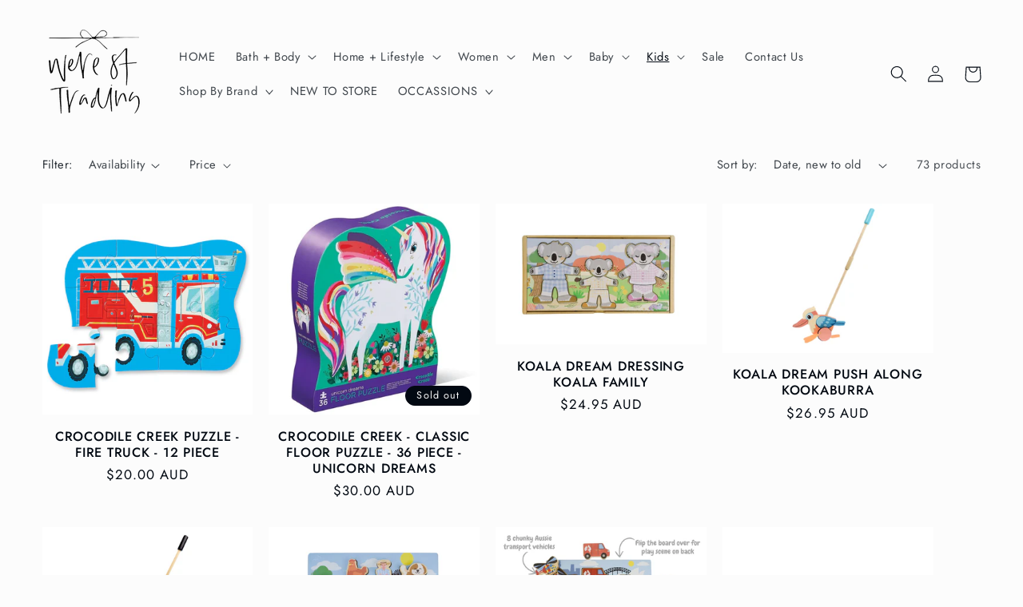

--- FILE ---
content_type: text/html; charset=utf-8
request_url: https://weresttrading.com.au/collections/puzzles
body_size: 40853
content:
<!doctype html>
<html class="no-js" lang="en">
  <head>
    <meta charset="utf-8">
    <meta http-equiv="X-UA-Compatible" content="IE=edge">
    <meta name="viewport" content="width=device-width,initial-scale=1">
    <meta name="theme-color" content="">
    <link rel="canonical" href="https://weresttrading.com.au/collections/puzzles">
    <link rel="preconnect" href="https://cdn.shopify.com" crossorigin><link rel="icon" type="image/png" href="//weresttrading.com.au/cdn/shop/files/Logo---Transparent-BG.png?crop=center&height=32&v=1680500114&width=32"><link rel="preconnect" href="https://fonts.shopifycdn.com" crossorigin><title>
      PUZZLE PARTY
 &ndash; Were St Trading</title>

    

    

<meta property="og:site_name" content="Were St Trading">
<meta property="og:url" content="https://weresttrading.com.au/collections/puzzles">
<meta property="og:title" content="PUZZLE PARTY">
<meta property="og:type" content="website">
<meta property="og:description" content="Were St Trading"><meta property="og:image" content="http://weresttrading.com.au/cdn/shop/collections/Screen_Shot_2022-05-17_at_5.46.15_pm.png?v=1755652490">
  <meta property="og:image:secure_url" content="https://weresttrading.com.au/cdn/shop/collections/Screen_Shot_2022-05-17_at_5.46.15_pm.png?v=1755652490">
  <meta property="og:image:width" content="1080">
  <meta property="og:image:height" content="1080"><meta name="twitter:card" content="summary_large_image">
<meta name="twitter:title" content="PUZZLE PARTY">
<meta name="twitter:description" content="Were St Trading">


    <script src="//weresttrading.com.au/cdn/shop/t/3/assets/constants.js?v=95358004781563950421680499074" defer="defer"></script>
    <script src="//weresttrading.com.au/cdn/shop/t/3/assets/pubsub.js?v=2921868252632587581680499074" defer="defer"></script>
    <script src="//weresttrading.com.au/cdn/shop/t/3/assets/global.js?v=127210358271191040921680499074" defer="defer"></script>
    <script>window.performance && window.performance.mark && window.performance.mark('shopify.content_for_header.start');</script><meta id="shopify-digital-wallet" name="shopify-digital-wallet" content="/52427817154/digital_wallets/dialog">
<meta name="shopify-checkout-api-token" content="55285697ef3030d2d1ce2f18793acf03">
<meta id="in-context-paypal-metadata" data-shop-id="52427817154" data-venmo-supported="false" data-environment="production" data-locale="en_US" data-paypal-v4="true" data-currency="AUD">
<link rel="alternate" type="application/atom+xml" title="Feed" href="/collections/puzzles.atom" />
<link rel="next" href="/collections/puzzles?page=2">
<link rel="alternate" type="application/json+oembed" href="https://weresttrading.com.au/collections/puzzles.oembed">
<script async="async" src="/checkouts/internal/preloads.js?locale=en-AU"></script>
<link rel="preconnect" href="https://shop.app" crossorigin="anonymous">
<script async="async" src="https://shop.app/checkouts/internal/preloads.js?locale=en-AU&shop_id=52427817154" crossorigin="anonymous"></script>
<script id="apple-pay-shop-capabilities" type="application/json">{"shopId":52427817154,"countryCode":"AU","currencyCode":"AUD","merchantCapabilities":["supports3DS"],"merchantId":"gid:\/\/shopify\/Shop\/52427817154","merchantName":"Were St Trading","requiredBillingContactFields":["postalAddress","email","phone"],"requiredShippingContactFields":["postalAddress","email","phone"],"shippingType":"shipping","supportedNetworks":["visa","masterCard","amex","jcb"],"total":{"type":"pending","label":"Were St Trading","amount":"1.00"},"shopifyPaymentsEnabled":true,"supportsSubscriptions":true}</script>
<script id="shopify-features" type="application/json">{"accessToken":"55285697ef3030d2d1ce2f18793acf03","betas":["rich-media-storefront-analytics"],"domain":"weresttrading.com.au","predictiveSearch":true,"shopId":52427817154,"locale":"en"}</script>
<script>var Shopify = Shopify || {};
Shopify.shop = "were-street-trading.myshopify.com";
Shopify.locale = "en";
Shopify.currency = {"active":"AUD","rate":"1.0"};
Shopify.country = "AU";
Shopify.theme = {"name":"Taste","id":132147871938,"schema_name":"Taste","schema_version":"9.0.0","theme_store_id":1434,"role":"main"};
Shopify.theme.handle = "null";
Shopify.theme.style = {"id":null,"handle":null};
Shopify.cdnHost = "weresttrading.com.au/cdn";
Shopify.routes = Shopify.routes || {};
Shopify.routes.root = "/";</script>
<script type="module">!function(o){(o.Shopify=o.Shopify||{}).modules=!0}(window);</script>
<script>!function(o){function n(){var o=[];function n(){o.push(Array.prototype.slice.apply(arguments))}return n.q=o,n}var t=o.Shopify=o.Shopify||{};t.loadFeatures=n(),t.autoloadFeatures=n()}(window);</script>
<script>
  window.ShopifyPay = window.ShopifyPay || {};
  window.ShopifyPay.apiHost = "shop.app\/pay";
  window.ShopifyPay.redirectState = null;
</script>
<script id="shop-js-analytics" type="application/json">{"pageType":"collection"}</script>
<script defer="defer" async type="module" src="//weresttrading.com.au/cdn/shopifycloud/shop-js/modules/v2/client.init-shop-cart-sync_BT-GjEfc.en.esm.js"></script>
<script defer="defer" async type="module" src="//weresttrading.com.au/cdn/shopifycloud/shop-js/modules/v2/chunk.common_D58fp_Oc.esm.js"></script>
<script defer="defer" async type="module" src="//weresttrading.com.au/cdn/shopifycloud/shop-js/modules/v2/chunk.modal_xMitdFEc.esm.js"></script>
<script type="module">
  await import("//weresttrading.com.au/cdn/shopifycloud/shop-js/modules/v2/client.init-shop-cart-sync_BT-GjEfc.en.esm.js");
await import("//weresttrading.com.au/cdn/shopifycloud/shop-js/modules/v2/chunk.common_D58fp_Oc.esm.js");
await import("//weresttrading.com.au/cdn/shopifycloud/shop-js/modules/v2/chunk.modal_xMitdFEc.esm.js");

  window.Shopify.SignInWithShop?.initShopCartSync?.({"fedCMEnabled":true,"windoidEnabled":true});

</script>
<script>
  window.Shopify = window.Shopify || {};
  if (!window.Shopify.featureAssets) window.Shopify.featureAssets = {};
  window.Shopify.featureAssets['shop-js'] = {"shop-cart-sync":["modules/v2/client.shop-cart-sync_DZOKe7Ll.en.esm.js","modules/v2/chunk.common_D58fp_Oc.esm.js","modules/v2/chunk.modal_xMitdFEc.esm.js"],"init-fed-cm":["modules/v2/client.init-fed-cm_B6oLuCjv.en.esm.js","modules/v2/chunk.common_D58fp_Oc.esm.js","modules/v2/chunk.modal_xMitdFEc.esm.js"],"shop-cash-offers":["modules/v2/client.shop-cash-offers_D2sdYoxE.en.esm.js","modules/v2/chunk.common_D58fp_Oc.esm.js","modules/v2/chunk.modal_xMitdFEc.esm.js"],"shop-login-button":["modules/v2/client.shop-login-button_QeVjl5Y3.en.esm.js","modules/v2/chunk.common_D58fp_Oc.esm.js","modules/v2/chunk.modal_xMitdFEc.esm.js"],"pay-button":["modules/v2/client.pay-button_DXTOsIq6.en.esm.js","modules/v2/chunk.common_D58fp_Oc.esm.js","modules/v2/chunk.modal_xMitdFEc.esm.js"],"shop-button":["modules/v2/client.shop-button_DQZHx9pm.en.esm.js","modules/v2/chunk.common_D58fp_Oc.esm.js","modules/v2/chunk.modal_xMitdFEc.esm.js"],"avatar":["modules/v2/client.avatar_BTnouDA3.en.esm.js"],"init-windoid":["modules/v2/client.init-windoid_CR1B-cfM.en.esm.js","modules/v2/chunk.common_D58fp_Oc.esm.js","modules/v2/chunk.modal_xMitdFEc.esm.js"],"init-shop-for-new-customer-accounts":["modules/v2/client.init-shop-for-new-customer-accounts_C_vY_xzh.en.esm.js","modules/v2/client.shop-login-button_QeVjl5Y3.en.esm.js","modules/v2/chunk.common_D58fp_Oc.esm.js","modules/v2/chunk.modal_xMitdFEc.esm.js"],"init-shop-email-lookup-coordinator":["modules/v2/client.init-shop-email-lookup-coordinator_BI7n9ZSv.en.esm.js","modules/v2/chunk.common_D58fp_Oc.esm.js","modules/v2/chunk.modal_xMitdFEc.esm.js"],"init-shop-cart-sync":["modules/v2/client.init-shop-cart-sync_BT-GjEfc.en.esm.js","modules/v2/chunk.common_D58fp_Oc.esm.js","modules/v2/chunk.modal_xMitdFEc.esm.js"],"shop-toast-manager":["modules/v2/client.shop-toast-manager_DiYdP3xc.en.esm.js","modules/v2/chunk.common_D58fp_Oc.esm.js","modules/v2/chunk.modal_xMitdFEc.esm.js"],"init-customer-accounts":["modules/v2/client.init-customer-accounts_D9ZNqS-Q.en.esm.js","modules/v2/client.shop-login-button_QeVjl5Y3.en.esm.js","modules/v2/chunk.common_D58fp_Oc.esm.js","modules/v2/chunk.modal_xMitdFEc.esm.js"],"init-customer-accounts-sign-up":["modules/v2/client.init-customer-accounts-sign-up_iGw4briv.en.esm.js","modules/v2/client.shop-login-button_QeVjl5Y3.en.esm.js","modules/v2/chunk.common_D58fp_Oc.esm.js","modules/v2/chunk.modal_xMitdFEc.esm.js"],"shop-follow-button":["modules/v2/client.shop-follow-button_CqMgW2wH.en.esm.js","modules/v2/chunk.common_D58fp_Oc.esm.js","modules/v2/chunk.modal_xMitdFEc.esm.js"],"checkout-modal":["modules/v2/client.checkout-modal_xHeaAweL.en.esm.js","modules/v2/chunk.common_D58fp_Oc.esm.js","modules/v2/chunk.modal_xMitdFEc.esm.js"],"shop-login":["modules/v2/client.shop-login_D91U-Q7h.en.esm.js","modules/v2/chunk.common_D58fp_Oc.esm.js","modules/v2/chunk.modal_xMitdFEc.esm.js"],"lead-capture":["modules/v2/client.lead-capture_BJmE1dJe.en.esm.js","modules/v2/chunk.common_D58fp_Oc.esm.js","modules/v2/chunk.modal_xMitdFEc.esm.js"],"payment-terms":["modules/v2/client.payment-terms_Ci9AEqFq.en.esm.js","modules/v2/chunk.common_D58fp_Oc.esm.js","modules/v2/chunk.modal_xMitdFEc.esm.js"]};
</script>
<script>(function() {
  var isLoaded = false;
  function asyncLoad() {
    if (isLoaded) return;
    isLoaded = true;
    var urls = ["https:\/\/chimpstatic.com\/mcjs-connected\/js\/users\/6abf42136547951614fa748e7\/63edbce301c0022f777fac641.js?shop=were-street-trading.myshopify.com"];
    for (var i = 0; i < urls.length; i++) {
      var s = document.createElement('script');
      s.type = 'text/javascript';
      s.async = true;
      s.src = urls[i];
      var x = document.getElementsByTagName('script')[0];
      x.parentNode.insertBefore(s, x);
    }
  };
  if(window.attachEvent) {
    window.attachEvent('onload', asyncLoad);
  } else {
    window.addEventListener('load', asyncLoad, false);
  }
})();</script>
<script id="__st">var __st={"a":52427817154,"offset":39600,"reqid":"b116fab0-8765-49e6-bafd-7299530df2f9-1769094719","pageurl":"weresttrading.com.au\/collections\/puzzles","u":"18ce5ba6a311","p":"collection","rtyp":"collection","rid":239805890754};</script>
<script>window.ShopifyPaypalV4VisibilityTracking = true;</script>
<script id="captcha-bootstrap">!function(){'use strict';const t='contact',e='account',n='new_comment',o=[[t,t],['blogs',n],['comments',n],[t,'customer']],c=[[e,'customer_login'],[e,'guest_login'],[e,'recover_customer_password'],[e,'create_customer']],r=t=>t.map((([t,e])=>`form[action*='/${t}']:not([data-nocaptcha='true']) input[name='form_type'][value='${e}']`)).join(','),a=t=>()=>t?[...document.querySelectorAll(t)].map((t=>t.form)):[];function s(){const t=[...o],e=r(t);return a(e)}const i='password',u='form_key',d=['recaptcha-v3-token','g-recaptcha-response','h-captcha-response',i],f=()=>{try{return window.sessionStorage}catch{return}},m='__shopify_v',_=t=>t.elements[u];function p(t,e,n=!1){try{const o=window.sessionStorage,c=JSON.parse(o.getItem(e)),{data:r}=function(t){const{data:e,action:n}=t;return t[m]||n?{data:e,action:n}:{data:t,action:n}}(c);for(const[e,n]of Object.entries(r))t.elements[e]&&(t.elements[e].value=n);n&&o.removeItem(e)}catch(o){console.error('form repopulation failed',{error:o})}}const l='form_type',E='cptcha';function T(t){t.dataset[E]=!0}const w=window,h=w.document,L='Shopify',v='ce_forms',y='captcha';let A=!1;((t,e)=>{const n=(g='f06e6c50-85a8-45c8-87d0-21a2b65856fe',I='https://cdn.shopify.com/shopifycloud/storefront-forms-hcaptcha/ce_storefront_forms_captcha_hcaptcha.v1.5.2.iife.js',D={infoText:'Protected by hCaptcha',privacyText:'Privacy',termsText:'Terms'},(t,e,n)=>{const o=w[L][v],c=o.bindForm;if(c)return c(t,g,e,D).then(n);var r;o.q.push([[t,g,e,D],n]),r=I,A||(h.body.append(Object.assign(h.createElement('script'),{id:'captcha-provider',async:!0,src:r})),A=!0)});var g,I,D;w[L]=w[L]||{},w[L][v]=w[L][v]||{},w[L][v].q=[],w[L][y]=w[L][y]||{},w[L][y].protect=function(t,e){n(t,void 0,e),T(t)},Object.freeze(w[L][y]),function(t,e,n,w,h,L){const[v,y,A,g]=function(t,e,n){const i=e?o:[],u=t?c:[],d=[...i,...u],f=r(d),m=r(i),_=r(d.filter((([t,e])=>n.includes(e))));return[a(f),a(m),a(_),s()]}(w,h,L),I=t=>{const e=t.target;return e instanceof HTMLFormElement?e:e&&e.form},D=t=>v().includes(t);t.addEventListener('submit',(t=>{const e=I(t);if(!e)return;const n=D(e)&&!e.dataset.hcaptchaBound&&!e.dataset.recaptchaBound,o=_(e),c=g().includes(e)&&(!o||!o.value);(n||c)&&t.preventDefault(),c&&!n&&(function(t){try{if(!f())return;!function(t){const e=f();if(!e)return;const n=_(t);if(!n)return;const o=n.value;o&&e.removeItem(o)}(t);const e=Array.from(Array(32),(()=>Math.random().toString(36)[2])).join('');!function(t,e){_(t)||t.append(Object.assign(document.createElement('input'),{type:'hidden',name:u})),t.elements[u].value=e}(t,e),function(t,e){const n=f();if(!n)return;const o=[...t.querySelectorAll(`input[type='${i}']`)].map((({name:t})=>t)),c=[...d,...o],r={};for(const[a,s]of new FormData(t).entries())c.includes(a)||(r[a]=s);n.setItem(e,JSON.stringify({[m]:1,action:t.action,data:r}))}(t,e)}catch(e){console.error('failed to persist form',e)}}(e),e.submit())}));const S=(t,e)=>{t&&!t.dataset[E]&&(n(t,e.some((e=>e===t))),T(t))};for(const o of['focusin','change'])t.addEventListener(o,(t=>{const e=I(t);D(e)&&S(e,y())}));const B=e.get('form_key'),M=e.get(l),P=B&&M;t.addEventListener('DOMContentLoaded',(()=>{const t=y();if(P)for(const e of t)e.elements[l].value===M&&p(e,B);[...new Set([...A(),...v().filter((t=>'true'===t.dataset.shopifyCaptcha))])].forEach((e=>S(e,t)))}))}(h,new URLSearchParams(w.location.search),n,t,e,['guest_login'])})(!0,!0)}();</script>
<script integrity="sha256-4kQ18oKyAcykRKYeNunJcIwy7WH5gtpwJnB7kiuLZ1E=" data-source-attribution="shopify.loadfeatures" defer="defer" src="//weresttrading.com.au/cdn/shopifycloud/storefront/assets/storefront/load_feature-a0a9edcb.js" crossorigin="anonymous"></script>
<script crossorigin="anonymous" defer="defer" src="//weresttrading.com.au/cdn/shopifycloud/storefront/assets/shopify_pay/storefront-65b4c6d7.js?v=20250812"></script>
<script data-source-attribution="shopify.dynamic_checkout.dynamic.init">var Shopify=Shopify||{};Shopify.PaymentButton=Shopify.PaymentButton||{isStorefrontPortableWallets:!0,init:function(){window.Shopify.PaymentButton.init=function(){};var t=document.createElement("script");t.src="https://weresttrading.com.au/cdn/shopifycloud/portable-wallets/latest/portable-wallets.en.js",t.type="module",document.head.appendChild(t)}};
</script>
<script data-source-attribution="shopify.dynamic_checkout.buyer_consent">
  function portableWalletsHideBuyerConsent(e){var t=document.getElementById("shopify-buyer-consent"),n=document.getElementById("shopify-subscription-policy-button");t&&n&&(t.classList.add("hidden"),t.setAttribute("aria-hidden","true"),n.removeEventListener("click",e))}function portableWalletsShowBuyerConsent(e){var t=document.getElementById("shopify-buyer-consent"),n=document.getElementById("shopify-subscription-policy-button");t&&n&&(t.classList.remove("hidden"),t.removeAttribute("aria-hidden"),n.addEventListener("click",e))}window.Shopify?.PaymentButton&&(window.Shopify.PaymentButton.hideBuyerConsent=portableWalletsHideBuyerConsent,window.Shopify.PaymentButton.showBuyerConsent=portableWalletsShowBuyerConsent);
</script>
<script data-source-attribution="shopify.dynamic_checkout.cart.bootstrap">document.addEventListener("DOMContentLoaded",(function(){function t(){return document.querySelector("shopify-accelerated-checkout-cart, shopify-accelerated-checkout")}if(t())Shopify.PaymentButton.init();else{new MutationObserver((function(e,n){t()&&(Shopify.PaymentButton.init(),n.disconnect())})).observe(document.body,{childList:!0,subtree:!0})}}));
</script>
<link id="shopify-accelerated-checkout-styles" rel="stylesheet" media="screen" href="https://weresttrading.com.au/cdn/shopifycloud/portable-wallets/latest/accelerated-checkout-backwards-compat.css" crossorigin="anonymous">
<style id="shopify-accelerated-checkout-cart">
        #shopify-buyer-consent {
  margin-top: 1em;
  display: inline-block;
  width: 100%;
}

#shopify-buyer-consent.hidden {
  display: none;
}

#shopify-subscription-policy-button {
  background: none;
  border: none;
  padding: 0;
  text-decoration: underline;
  font-size: inherit;
  cursor: pointer;
}

#shopify-subscription-policy-button::before {
  box-shadow: none;
}

      </style>
<script id="sections-script" data-sections="header" defer="defer" src="//weresttrading.com.au/cdn/shop/t/3/compiled_assets/scripts.js?v=3358"></script>
<script>window.performance && window.performance.mark && window.performance.mark('shopify.content_for_header.end');</script>


    <style data-shopify>
      @font-face {
  font-family: Jost;
  font-weight: 400;
  font-style: normal;
  font-display: swap;
  src: url("//weresttrading.com.au/cdn/fonts/jost/jost_n4.d47a1b6347ce4a4c9f437608011273009d91f2b7.woff2") format("woff2"),
       url("//weresttrading.com.au/cdn/fonts/jost/jost_n4.791c46290e672b3f85c3d1c651ef2efa3819eadd.woff") format("woff");
}

      @font-face {
  font-family: Jost;
  font-weight: 700;
  font-style: normal;
  font-display: swap;
  src: url("//weresttrading.com.au/cdn/fonts/jost/jost_n7.921dc18c13fa0b0c94c5e2517ffe06139c3615a3.woff2") format("woff2"),
       url("//weresttrading.com.au/cdn/fonts/jost/jost_n7.cbfc16c98c1e195f46c536e775e4e959c5f2f22b.woff") format("woff");
}

      @font-face {
  font-family: Jost;
  font-weight: 400;
  font-style: italic;
  font-display: swap;
  src: url("//weresttrading.com.au/cdn/fonts/jost/jost_i4.b690098389649750ada222b9763d55796c5283a5.woff2") format("woff2"),
       url("//weresttrading.com.au/cdn/fonts/jost/jost_i4.fd766415a47e50b9e391ae7ec04e2ae25e7e28b0.woff") format("woff");
}

      @font-face {
  font-family: Jost;
  font-weight: 700;
  font-style: italic;
  font-display: swap;
  src: url("//weresttrading.com.au/cdn/fonts/jost/jost_i7.d8201b854e41e19d7ed9b1a31fe4fe71deea6d3f.woff2") format("woff2"),
       url("//weresttrading.com.au/cdn/fonts/jost/jost_i7.eae515c34e26b6c853efddc3fc0c552e0de63757.woff") format("woff");
}

      @font-face {
  font-family: Jost;
  font-weight: 500;
  font-style: normal;
  font-display: swap;
  src: url("//weresttrading.com.au/cdn/fonts/jost/jost_n5.7c8497861ffd15f4e1284cd221f14658b0e95d61.woff2") format("woff2"),
       url("//weresttrading.com.au/cdn/fonts/jost/jost_n5.fb6a06896db583cc2df5ba1b30d9c04383119dd9.woff") format("woff");
}


      :root {
        --font-body-family: Jost, sans-serif;
        --font-body-style: normal;
        --font-body-weight: 400;
        --font-body-weight-bold: 700;

        --font-heading-family: Jost, sans-serif;
        --font-heading-style: normal;
        --font-heading-weight: 500;

        --font-body-scale: 1.05;
        --font-heading-scale: 1.1904761904761905;

        --color-base-text: 2, 9, 18;
        --color-shadow: 2, 9, 18;
        --color-base-background-1: 252, 252, 252;
        --color-base-background-2: 247, 243, 239;
        --color-base-solid-button-labels: 0, 0, 0;
        --color-base-outline-button-labels: 2, 9, 18;
        --color-base-accent-1: 247, 243, 239;
        --color-base-accent-2: 247, 243, 239;
        --payment-terms-background-color: #fcfcfc;

        --gradient-base-background-1: #fcfcfc;
        --gradient-base-background-2: linear-gradient(88deg, rgba(254, 217, 81, 1) 4%, rgba(255, 70, 199, 1) 92%);
        --gradient-base-accent-1: #f7f3ef;
        --gradient-base-accent-2: #f7f3ef;

        --media-padding: px;
        --media-border-opacity: 1.0;
        --media-border-width: 2px;
        --media-radius: 0px;
        --media-shadow-opacity: 0.0;
        --media-shadow-horizontal-offset: 0px;
        --media-shadow-vertical-offset: 0px;
        --media-shadow-blur-radius: 0px;
        --media-shadow-visible: 0;

        --page-width: 130rem;
        --page-width-margin: 0rem;

        --product-card-image-padding: 0.0rem;
        --product-card-corner-radius: 0.0rem;
        --product-card-text-alignment: center;
        --product-card-border-width: 0.0rem;
        --product-card-border-opacity: 0.1;
        --product-card-shadow-opacity: 0.1;
        --product-card-shadow-visible: 1;
        --product-card-shadow-horizontal-offset: 0.0rem;
        --product-card-shadow-vertical-offset: 0.0rem;
        --product-card-shadow-blur-radius: 0.0rem;

        --collection-card-image-padding: 0.0rem;
        --collection-card-corner-radius: 0.0rem;
        --collection-card-text-alignment: center;
        --collection-card-border-width: 0.0rem;
        --collection-card-border-opacity: 0.1;
        --collection-card-shadow-opacity: 0.1;
        --collection-card-shadow-visible: 1;
        --collection-card-shadow-horizontal-offset: 0.0rem;
        --collection-card-shadow-vertical-offset: 0.0rem;
        --collection-card-shadow-blur-radius: 0.0rem;

        --blog-card-image-padding: 0.0rem;
        --blog-card-corner-radius: 0.0rem;
        --blog-card-text-alignment: center;
        --blog-card-border-width: 0.0rem;
        --blog-card-border-opacity: 0.1;
        --blog-card-shadow-opacity: 0.1;
        --blog-card-shadow-visible: 1;
        --blog-card-shadow-horizontal-offset: 0.0rem;
        --blog-card-shadow-vertical-offset: 0.0rem;
        --blog-card-shadow-blur-radius: 0.0rem;

        --badge-corner-radius: 4.0rem;

        --popup-border-width: 2px;
        --popup-border-opacity: 1.0;
        --popup-corner-radius: 0px;
        --popup-shadow-opacity: 0.0;
        --popup-shadow-horizontal-offset: 0px;
        --popup-shadow-vertical-offset: 0px;
        --popup-shadow-blur-radius: 0px;

        --drawer-border-width: 2px;
        --drawer-border-opacity: 1.0;
        --drawer-shadow-opacity: 0.0;
        --drawer-shadow-horizontal-offset: 0px;
        --drawer-shadow-vertical-offset: 0px;
        --drawer-shadow-blur-radius: 0px;

        --spacing-sections-desktop: 0px;
        --spacing-sections-mobile: 0px;

        --grid-desktop-vertical-spacing: 16px;
        --grid-desktop-horizontal-spacing: 20px;
        --grid-mobile-vertical-spacing: 8px;
        --grid-mobile-horizontal-spacing: 10px;

        --text-boxes-border-opacity: 1.0;
        --text-boxes-border-width: 0px;
        --text-boxes-radius: 0px;
        --text-boxes-shadow-opacity: 0.0;
        --text-boxes-shadow-visible: 0;
        --text-boxes-shadow-horizontal-offset: 0px;
        --text-boxes-shadow-vertical-offset: 0px;
        --text-boxes-shadow-blur-radius: 0px;

        --buttons-radius: 8px;
        --buttons-radius-outset: 9px;
        --buttons-border-width: 1px;
        --buttons-border-opacity: 1.0;
        --buttons-shadow-opacity: 0.0;
        --buttons-shadow-visible: 0;
        --buttons-shadow-horizontal-offset: 0px;
        --buttons-shadow-vertical-offset: 0px;
        --buttons-shadow-blur-radius: 0px;
        --buttons-border-offset: 0.3px;

        --inputs-radius: 0px;
        --inputs-border-width: 1px;
        --inputs-border-opacity: 0.55;
        --inputs-shadow-opacity: 0.0;
        --inputs-shadow-horizontal-offset: 0px;
        --inputs-margin-offset: 0px;
        --inputs-shadow-vertical-offset: 0px;
        --inputs-shadow-blur-radius: 0px;
        --inputs-radius-outset: 0px;

        --variant-pills-radius: 40px;
        --variant-pills-border-width: 1px;
        --variant-pills-border-opacity: 0.55;
        --variant-pills-shadow-opacity: 0.0;
        --variant-pills-shadow-horizontal-offset: 0px;
        --variant-pills-shadow-vertical-offset: 0px;
        --variant-pills-shadow-blur-radius: 0px;
      }

      *,
      *::before,
      *::after {
        box-sizing: inherit;
      }

      html {
        box-sizing: border-box;
        font-size: calc(var(--font-body-scale) * 62.5%);
        height: 100%;
      }

      body {
        display: grid;
        grid-template-rows: auto auto 1fr auto;
        grid-template-columns: 100%;
        min-height: 100%;
        margin: 0;
        font-size: 1.5rem;
        letter-spacing: 0.06rem;
        line-height: calc(1 + 0.8 / var(--font-body-scale));
        font-family: var(--font-body-family);
        font-style: var(--font-body-style);
        font-weight: var(--font-body-weight);
      }

      @media screen and (min-width: 750px) {
        body {
          font-size: 1.6rem;
        }
      }
    </style>

    <link href="//weresttrading.com.au/cdn/shop/t/3/assets/base.css?v=140624990073879848751680499073" rel="stylesheet" type="text/css" media="all" />
<link rel="preload" as="font" href="//weresttrading.com.au/cdn/fonts/jost/jost_n4.d47a1b6347ce4a4c9f437608011273009d91f2b7.woff2" type="font/woff2" crossorigin><link rel="preload" as="font" href="//weresttrading.com.au/cdn/fonts/jost/jost_n5.7c8497861ffd15f4e1284cd221f14658b0e95d61.woff2" type="font/woff2" crossorigin><link rel="stylesheet" href="//weresttrading.com.au/cdn/shop/t/3/assets/component-predictive-search.css?v=85913294783299393391680499074" media="print" onload="this.media='all'"><script>document.documentElement.className = document.documentElement.className.replace('no-js', 'js');
    if (Shopify.designMode) {
      document.documentElement.classList.add('shopify-design-mode');
    }
    </script>
  <link href="https://monorail-edge.shopifysvc.com" rel="dns-prefetch">
<script>(function(){if ("sendBeacon" in navigator && "performance" in window) {try {var session_token_from_headers = performance.getEntriesByType('navigation')[0].serverTiming.find(x => x.name == '_s').description;} catch {var session_token_from_headers = undefined;}var session_cookie_matches = document.cookie.match(/_shopify_s=([^;]*)/);var session_token_from_cookie = session_cookie_matches && session_cookie_matches.length === 2 ? session_cookie_matches[1] : "";var session_token = session_token_from_headers || session_token_from_cookie || "";function handle_abandonment_event(e) {var entries = performance.getEntries().filter(function(entry) {return /monorail-edge.shopifysvc.com/.test(entry.name);});if (!window.abandonment_tracked && entries.length === 0) {window.abandonment_tracked = true;var currentMs = Date.now();var navigation_start = performance.timing.navigationStart;var payload = {shop_id: 52427817154,url: window.location.href,navigation_start,duration: currentMs - navigation_start,session_token,page_type: "collection"};window.navigator.sendBeacon("https://monorail-edge.shopifysvc.com/v1/produce", JSON.stringify({schema_id: "online_store_buyer_site_abandonment/1.1",payload: payload,metadata: {event_created_at_ms: currentMs,event_sent_at_ms: currentMs}}));}}window.addEventListener('pagehide', handle_abandonment_event);}}());</script>
<script id="web-pixels-manager-setup">(function e(e,d,r,n,o){if(void 0===o&&(o={}),!Boolean(null===(a=null===(i=window.Shopify)||void 0===i?void 0:i.analytics)||void 0===a?void 0:a.replayQueue)){var i,a;window.Shopify=window.Shopify||{};var t=window.Shopify;t.analytics=t.analytics||{};var s=t.analytics;s.replayQueue=[],s.publish=function(e,d,r){return s.replayQueue.push([e,d,r]),!0};try{self.performance.mark("wpm:start")}catch(e){}var l=function(){var e={modern:/Edge?\/(1{2}[4-9]|1[2-9]\d|[2-9]\d{2}|\d{4,})\.\d+(\.\d+|)|Firefox\/(1{2}[4-9]|1[2-9]\d|[2-9]\d{2}|\d{4,})\.\d+(\.\d+|)|Chrom(ium|e)\/(9{2}|\d{3,})\.\d+(\.\d+|)|(Maci|X1{2}).+ Version\/(15\.\d+|(1[6-9]|[2-9]\d|\d{3,})\.\d+)([,.]\d+|)( \(\w+\)|)( Mobile\/\w+|) Safari\/|Chrome.+OPR\/(9{2}|\d{3,})\.\d+\.\d+|(CPU[ +]OS|iPhone[ +]OS|CPU[ +]iPhone|CPU IPhone OS|CPU iPad OS)[ +]+(15[._]\d+|(1[6-9]|[2-9]\d|\d{3,})[._]\d+)([._]\d+|)|Android:?[ /-](13[3-9]|1[4-9]\d|[2-9]\d{2}|\d{4,})(\.\d+|)(\.\d+|)|Android.+Firefox\/(13[5-9]|1[4-9]\d|[2-9]\d{2}|\d{4,})\.\d+(\.\d+|)|Android.+Chrom(ium|e)\/(13[3-9]|1[4-9]\d|[2-9]\d{2}|\d{4,})\.\d+(\.\d+|)|SamsungBrowser\/([2-9]\d|\d{3,})\.\d+/,legacy:/Edge?\/(1[6-9]|[2-9]\d|\d{3,})\.\d+(\.\d+|)|Firefox\/(5[4-9]|[6-9]\d|\d{3,})\.\d+(\.\d+|)|Chrom(ium|e)\/(5[1-9]|[6-9]\d|\d{3,})\.\d+(\.\d+|)([\d.]+$|.*Safari\/(?![\d.]+ Edge\/[\d.]+$))|(Maci|X1{2}).+ Version\/(10\.\d+|(1[1-9]|[2-9]\d|\d{3,})\.\d+)([,.]\d+|)( \(\w+\)|)( Mobile\/\w+|) Safari\/|Chrome.+OPR\/(3[89]|[4-9]\d|\d{3,})\.\d+\.\d+|(CPU[ +]OS|iPhone[ +]OS|CPU[ +]iPhone|CPU IPhone OS|CPU iPad OS)[ +]+(10[._]\d+|(1[1-9]|[2-9]\d|\d{3,})[._]\d+)([._]\d+|)|Android:?[ /-](13[3-9]|1[4-9]\d|[2-9]\d{2}|\d{4,})(\.\d+|)(\.\d+|)|Mobile Safari.+OPR\/([89]\d|\d{3,})\.\d+\.\d+|Android.+Firefox\/(13[5-9]|1[4-9]\d|[2-9]\d{2}|\d{4,})\.\d+(\.\d+|)|Android.+Chrom(ium|e)\/(13[3-9]|1[4-9]\d|[2-9]\d{2}|\d{4,})\.\d+(\.\d+|)|Android.+(UC? ?Browser|UCWEB|U3)[ /]?(15\.([5-9]|\d{2,})|(1[6-9]|[2-9]\d|\d{3,})\.\d+)\.\d+|SamsungBrowser\/(5\.\d+|([6-9]|\d{2,})\.\d+)|Android.+MQ{2}Browser\/(14(\.(9|\d{2,})|)|(1[5-9]|[2-9]\d|\d{3,})(\.\d+|))(\.\d+|)|K[Aa][Ii]OS\/(3\.\d+|([4-9]|\d{2,})\.\d+)(\.\d+|)/},d=e.modern,r=e.legacy,n=navigator.userAgent;return n.match(d)?"modern":n.match(r)?"legacy":"unknown"}(),u="modern"===l?"modern":"legacy",c=(null!=n?n:{modern:"",legacy:""})[u],f=function(e){return[e.baseUrl,"/wpm","/b",e.hashVersion,"modern"===e.buildTarget?"m":"l",".js"].join("")}({baseUrl:d,hashVersion:r,buildTarget:u}),m=function(e){var d=e.version,r=e.bundleTarget,n=e.surface,o=e.pageUrl,i=e.monorailEndpoint;return{emit:function(e){var a=e.status,t=e.errorMsg,s=(new Date).getTime(),l=JSON.stringify({metadata:{event_sent_at_ms:s},events:[{schema_id:"web_pixels_manager_load/3.1",payload:{version:d,bundle_target:r,page_url:o,status:a,surface:n,error_msg:t},metadata:{event_created_at_ms:s}}]});if(!i)return console&&console.warn&&console.warn("[Web Pixels Manager] No Monorail endpoint provided, skipping logging."),!1;try{return self.navigator.sendBeacon.bind(self.navigator)(i,l)}catch(e){}var u=new XMLHttpRequest;try{return u.open("POST",i,!0),u.setRequestHeader("Content-Type","text/plain"),u.send(l),!0}catch(e){return console&&console.warn&&console.warn("[Web Pixels Manager] Got an unhandled error while logging to Monorail."),!1}}}}({version:r,bundleTarget:l,surface:e.surface,pageUrl:self.location.href,monorailEndpoint:e.monorailEndpoint});try{o.browserTarget=l,function(e){var d=e.src,r=e.async,n=void 0===r||r,o=e.onload,i=e.onerror,a=e.sri,t=e.scriptDataAttributes,s=void 0===t?{}:t,l=document.createElement("script"),u=document.querySelector("head"),c=document.querySelector("body");if(l.async=n,l.src=d,a&&(l.integrity=a,l.crossOrigin="anonymous"),s)for(var f in s)if(Object.prototype.hasOwnProperty.call(s,f))try{l.dataset[f]=s[f]}catch(e){}if(o&&l.addEventListener("load",o),i&&l.addEventListener("error",i),u)u.appendChild(l);else{if(!c)throw new Error("Did not find a head or body element to append the script");c.appendChild(l)}}({src:f,async:!0,onload:function(){if(!function(){var e,d;return Boolean(null===(d=null===(e=window.Shopify)||void 0===e?void 0:e.analytics)||void 0===d?void 0:d.initialized)}()){var d=window.webPixelsManager.init(e)||void 0;if(d){var r=window.Shopify.analytics;r.replayQueue.forEach((function(e){var r=e[0],n=e[1],o=e[2];d.publishCustomEvent(r,n,o)})),r.replayQueue=[],r.publish=d.publishCustomEvent,r.visitor=d.visitor,r.initialized=!0}}},onerror:function(){return m.emit({status:"failed",errorMsg:"".concat(f," has failed to load")})},sri:function(e){var d=/^sha384-[A-Za-z0-9+/=]+$/;return"string"==typeof e&&d.test(e)}(c)?c:"",scriptDataAttributes:o}),m.emit({status:"loading"})}catch(e){m.emit({status:"failed",errorMsg:(null==e?void 0:e.message)||"Unknown error"})}}})({shopId: 52427817154,storefrontBaseUrl: "https://weresttrading.com.au",extensionsBaseUrl: "https://extensions.shopifycdn.com/cdn/shopifycloud/web-pixels-manager",monorailEndpoint: "https://monorail-edge.shopifysvc.com/unstable/produce_batch",surface: "storefront-renderer",enabledBetaFlags: ["2dca8a86"],webPixelsConfigList: [{"id":"743538882","configuration":"{\"pixelCode\":\"CQFGTSJC77U0IV1E60SG\"}","eventPayloadVersion":"v1","runtimeContext":"STRICT","scriptVersion":"22e92c2ad45662f435e4801458fb78cc","type":"APP","apiClientId":4383523,"privacyPurposes":["ANALYTICS","MARKETING","SALE_OF_DATA"],"dataSharingAdjustments":{"protectedCustomerApprovalScopes":["read_customer_address","read_customer_email","read_customer_name","read_customer_personal_data","read_customer_phone"]}},{"id":"shopify-app-pixel","configuration":"{}","eventPayloadVersion":"v1","runtimeContext":"STRICT","scriptVersion":"0450","apiClientId":"shopify-pixel","type":"APP","privacyPurposes":["ANALYTICS","MARKETING"]},{"id":"shopify-custom-pixel","eventPayloadVersion":"v1","runtimeContext":"LAX","scriptVersion":"0450","apiClientId":"shopify-pixel","type":"CUSTOM","privacyPurposes":["ANALYTICS","MARKETING"]}],isMerchantRequest: false,initData: {"shop":{"name":"Were St Trading","paymentSettings":{"currencyCode":"AUD"},"myshopifyDomain":"were-street-trading.myshopify.com","countryCode":"AU","storefrontUrl":"https:\/\/weresttrading.com.au"},"customer":null,"cart":null,"checkout":null,"productVariants":[],"purchasingCompany":null},},"https://weresttrading.com.au/cdn","fcfee988w5aeb613cpc8e4bc33m6693e112",{"modern":"","legacy":""},{"shopId":"52427817154","storefrontBaseUrl":"https:\/\/weresttrading.com.au","extensionBaseUrl":"https:\/\/extensions.shopifycdn.com\/cdn\/shopifycloud\/web-pixels-manager","surface":"storefront-renderer","enabledBetaFlags":"[\"2dca8a86\"]","isMerchantRequest":"false","hashVersion":"fcfee988w5aeb613cpc8e4bc33m6693e112","publish":"custom","events":"[[\"page_viewed\",{}],[\"collection_viewed\",{\"collection\":{\"id\":\"239805890754\",\"title\":\"PUZZLE PARTY\",\"productVariants\":[{\"price\":{\"amount\":20.0,\"currencyCode\":\"AUD\"},\"product\":{\"title\":\"CROCODILE CREEK PUZZLE - FIRE TRUCK - 12 PIECE\",\"vendor\":\"Were St Trading\",\"id\":\"8209478156482\",\"untranslatedTitle\":\"CROCODILE CREEK PUZZLE - FIRE TRUCK - 12 PIECE\",\"url\":\"\/products\/crocodile-creek-puzzle-fire-truck-12-piece\",\"type\":\"\"},\"id\":\"45865742172354\",\"image\":{\"src\":\"\/\/weresttrading.com.au\/cdn\/shop\/files\/firetruck_732396411589.pt01_1173x1173_2b0eafc5-0d95-49ca-8b5b-c443c4cf42da.webp?v=1761626806\"},\"sku\":null,\"title\":\"Default Title\",\"untranslatedTitle\":\"Default Title\"},{\"price\":{\"amount\":30.0,\"currencyCode\":\"AUD\"},\"product\":{\"title\":\"CROCODILE CREEK - CLASSIC FLOOR PUZZLE - 36 PIECE - UNICORN DREAMS\",\"vendor\":\"Were St Trading\",\"id\":\"8209478058178\",\"untranslatedTitle\":\"CROCODILE CREEK - CLASSIC FLOOR PUZZLE - 36 PIECE - UNICORN DREAMS\",\"url\":\"\/products\/crocodile-creek-classic-floor-puzzle-36-piece-unicorn-dreams\",\"type\":\"\"},\"id\":\"45865741516994\",\"image\":{\"src\":\"\/\/weresttrading.com.au\/cdn\/shop\/files\/ClassicFloorPuzzle36pc-UnicornDreams_600x600_e2592ca2-b395-42c9-bc5c-e980daccc732.webp?v=1761626640\"},\"sku\":null,\"title\":\"Default Title\",\"untranslatedTitle\":\"Default Title\"},{\"price\":{\"amount\":24.95,\"currencyCode\":\"AUD\"},\"product\":{\"title\":\"KOALA DREAM DRESSING KOALA FAMILY\",\"vendor\":\"Were St Trading\",\"id\":\"8207438741698\",\"untranslatedTitle\":\"KOALA DREAM DRESSING KOALA FAMILY\",\"url\":\"\/products\/koala-dream-dressing-koala-family\",\"type\":\"\"},\"id\":\"45856501465282\",\"image\":{\"src\":\"\/\/weresttrading.com.au\/cdn\/shop\/files\/PM241.jpg?v=1761529668\"},\"sku\":null,\"title\":\"Default Title\",\"untranslatedTitle\":\"Default Title\"},{\"price\":{\"amount\":26.95,\"currencyCode\":\"AUD\"},\"product\":{\"title\":\"KOALA DREAM PUSH ALONG KOOKABURRA\",\"vendor\":\"Were St Trading\",\"id\":\"8207437037762\",\"untranslatedTitle\":\"KOALA DREAM PUSH ALONG KOOKABURRA\",\"url\":\"\/products\/koala-dream-push-along-kookaburra\",\"type\":\"\"},\"id\":\"45856500220098\",\"image\":{\"src\":\"\/\/weresttrading.com.au\/cdn\/shop\/files\/WT379.jpg?v=1761529544\"},\"sku\":null,\"title\":\"Default Title\",\"untranslatedTitle\":\"Default Title\"},{\"price\":{\"amount\":26.95,\"currencyCode\":\"AUD\"},\"product\":{\"title\":\"KOALA DREAM PUSH ALONG MAGPIE\",\"vendor\":\"Were St Trading\",\"id\":\"8207436120258\",\"untranslatedTitle\":\"KOALA DREAM PUSH ALONG MAGPIE\",\"url\":\"\/products\/koala-dream-push-along-magpie\",\"type\":\"\"},\"id\":\"45856498712770\",\"image\":{\"src\":\"\/\/weresttrading.com.au\/cdn\/shop\/files\/WT381.jpg?v=1761529455\"},\"sku\":null,\"title\":\"Default Title\",\"untranslatedTitle\":\"Default Title\"},{\"price\":{\"amount\":18.95,\"currencyCode\":\"AUD\"},\"product\":{\"title\":\"KOALA DREAM CHUNKY PUZZLE - AUSSIE FARM\",\"vendor\":\"Were St Trading\",\"id\":\"8202463641794\",\"untranslatedTitle\":\"KOALA DREAM CHUNKY PUZZLE - AUSSIE FARM\",\"url\":\"\/products\/koala-dream-chunky-puzzle-aussie-farm\",\"type\":\"\"},\"id\":\"45838373191874\",\"image\":{\"src\":\"\/\/weresttrading.com.au\/cdn\/shop\/files\/PM235.jpg?v=1761124607\"},\"sku\":null,\"title\":\"Default Title\",\"untranslatedTitle\":\"Default Title\"},{\"price\":{\"amount\":18.95,\"currencyCode\":\"AUD\"},\"product\":{\"title\":\"KOALA DREAM CHUNKY PUZZLE - AUSSIE TRANSPORT VEHICLES\",\"vendor\":\"Were St Trading\",\"id\":\"8202458529986\",\"untranslatedTitle\":\"KOALA DREAM CHUNKY PUZZLE - AUSSIE TRANSPORT VEHICLES\",\"url\":\"\/products\/koala-dream-chunky-puzzle-aussie-transport-vehicles\",\"type\":\"\"},\"id\":\"45838362083522\",\"image\":{\"src\":\"\/\/weresttrading.com.au\/cdn\/shop\/files\/PM23712.jpg?v=1761124450\"},\"sku\":null,\"title\":\"Default Title\",\"untranslatedTitle\":\"Default Title\"},{\"price\":{\"amount\":42.95,\"currencyCode\":\"AUD\"},\"product\":{\"title\":\"WONDERSCOPE WIND-UP BUG FLOOR PUZZLE\",\"vendor\":\"Were St Trading\",\"id\":\"8193675034818\",\"untranslatedTitle\":\"WONDERSCOPE WIND-UP BUG FLOOR PUZZLE\",\"url\":\"\/products\/wonderscope-wind-up-bug-floor-puzzle\",\"type\":\"\"},\"id\":\"45778531057858\",\"image\":{\"src\":\"\/\/weresttrading.com.au\/cdn\/shop\/files\/NDY03WBFP-Windupbugpuzzlebox.webp?v=1760137835\"},\"sku\":null,\"title\":\"Default Title\",\"untranslatedTitle\":\"Default Title\"},{\"price\":{\"amount\":18.95,\"currencyCode\":\"AUD\"},\"product\":{\"title\":\"KOALA DREAM CHUNKY PUZZLE - FANTASY FAIRYTALE\",\"vendor\":\"Were St Trading\",\"id\":\"8153463947458\",\"untranslatedTitle\":\"KOALA DREAM CHUNKY PUZZLE - FANTASY FAIRYTALE\",\"url\":\"\/products\/koala-dream-chunky-puzzle-fantasy-fairytale\",\"type\":\"\"},\"id\":\"45504330858690\",\"image\":{\"src\":\"\/\/weresttrading.com.au\/cdn\/shop\/files\/PM233.jpg?v=1756869847\"},\"sku\":null,\"title\":\"Default Title\",\"untranslatedTitle\":\"Default Title\"},{\"price\":{\"amount\":18.95,\"currencyCode\":\"AUD\"},\"product\":{\"title\":\"KOALA DREAM CHUNKY PUZZLE - AUSTRALIAN ANIMALS\",\"vendor\":\"Were St Trading\",\"id\":\"8153463324866\",\"untranslatedTitle\":\"KOALA DREAM CHUNKY PUZZLE - AUSTRALIAN ANIMALS\",\"url\":\"\/products\/koala-dream-chunky-puzzle-australian-animals\",\"type\":\"\"},\"id\":\"45504323616962\",\"image\":{\"src\":\"\/\/weresttrading.com.au\/cdn\/shop\/files\/PM232.jpg?v=1756869719\"},\"sku\":null,\"title\":\"Default Title\",\"untranslatedTitle\":\"Default Title\"},{\"price\":{\"amount\":34.95,\"currencyCode\":\"AUD\"},\"product\":{\"title\":\"WONDERSCOPE  - KAREN MABON ALPHABET FLOOR PUZZLE\",\"vendor\":\"Were St Trading\",\"id\":\"8138673291458\",\"untranslatedTitle\":\"WONDERSCOPE  - KAREN MABON ALPHABET FLOOR PUZZLE\",\"url\":\"\/products\/wonderscope-karen-mabon-alphabet-floor-puzzle\",\"type\":\"\"},\"id\":\"45433836765378\",\"image\":{\"src\":\"\/\/weresttrading.com.au\/cdn\/shop\/files\/WonderscopeAlphabetFloorPuzzle-KarenMabon-2__25930.jpg?v=1755566418\"},\"sku\":null,\"title\":\"Default Title\",\"untranslatedTitle\":\"Default Title\"},{\"price\":{\"amount\":50.0,\"currencyCode\":\"AUD\"},\"product\":{\"title\":\"SPEEDY MONKEY WOODEN TOY - FISHING GAME ALPHABET\",\"vendor\":\"Were St Trading\",\"id\":\"8128062161090\",\"untranslatedTitle\":\"SPEEDY MONKEY WOODEN TOY - FISHING GAME ALPHABET\",\"url\":\"\/products\/speedy-monkey-wooden-toy-fishing-game-alphabet\",\"type\":\"\"},\"id\":\"45361060348098\",\"image\":{\"src\":\"\/\/weresttrading.com.au\/cdn\/shop\/files\/SP1049.jpg?v=1754452728\"},\"sku\":null,\"title\":\"Default Title\",\"untranslatedTitle\":\"Default Title\"},{\"price\":{\"amount\":60.0,\"currencyCode\":\"AUD\"},\"product\":{\"title\":\"SPEEDY MONKEY WOODEN TOY - VAN SHAPE SORTER\",\"vendor\":\"Were St Trading\",\"id\":\"8128061636802\",\"untranslatedTitle\":\"SPEEDY MONKEY WOODEN TOY - VAN SHAPE SORTER\",\"url\":\"\/products\/speedy-monkey-wooden-toy-van-shape-sorter\",\"type\":\"\"},\"id\":\"45361059266754\",\"image\":{\"src\":\"\/\/weresttrading.com.au\/cdn\/shop\/files\/SP1044.jpg?v=1754452650\"},\"sku\":null,\"title\":\"Default Title\",\"untranslatedTitle\":\"Default Title\"},{\"price\":{\"amount\":45.0,\"currencyCode\":\"AUD\"},\"product\":{\"title\":\"SPEEDY MONKEY WOODEN TOY - PUPPY PULL ALONG\",\"vendor\":\"Were St Trading\",\"id\":\"8128060981442\",\"untranslatedTitle\":\"SPEEDY MONKEY WOODEN TOY - PUPPY PULL ALONG\",\"url\":\"\/products\/speedy-monkey-wooden-toy-puppy-pull-along\",\"type\":\"\"},\"id\":\"45361057628354\",\"image\":{\"src\":\"\/\/weresttrading.com.au\/cdn\/shop\/files\/SP1050.jpg?v=1754452547\"},\"sku\":null,\"title\":\"Default Title\",\"untranslatedTitle\":\"Default Title\"},{\"price\":{\"amount\":40.0,\"currencyCode\":\"AUD\"},\"product\":{\"title\":\"SPEEDY MONKEY WOODEN TOY - HEDGEHOG CLOCK GAME\",\"vendor\":\"Were St Trading\",\"id\":\"8128060719298\",\"untranslatedTitle\":\"SPEEDY MONKEY WOODEN TOY - HEDGEHOG CLOCK GAME\",\"url\":\"\/products\/speedy-monkey-wooden-toy-hedgehog-clock-game\",\"type\":\"\"},\"id\":\"45361057235138\",\"image\":{\"src\":\"\/\/weresttrading.com.au\/cdn\/shop\/files\/SP1047.jpg?v=1754452450\"},\"sku\":null,\"title\":\"Default Title\",\"untranslatedTitle\":\"Default Title\"},{\"price\":{\"amount\":30.0,\"currencyCode\":\"AUD\"},\"product\":{\"title\":\"FESTIVE CROCODILE CREEK - CLASSIC FLOOR PUZZLE - 36 PIECE - GINGERBREAD HOUSE\",\"vendor\":\"Were St Trading\",\"id\":\"8128050954434\",\"untranslatedTitle\":\"FESTIVE CROCODILE CREEK - CLASSIC FLOOR PUZZLE - 36 PIECE - GINGERBREAD HOUSE\",\"url\":\"\/products\/crocodile-creek-classic-floor-puzzle-36-piece-gingerbread-house\",\"type\":\"\"},\"id\":\"45360949231810\",\"image\":{\"src\":\"\/\/weresttrading.com.au\/cdn\/shop\/files\/C40204.jpg?v=1754450968\"},\"sku\":null,\"title\":\"Default Title\",\"untranslatedTitle\":\"Default Title\"},{\"price\":{\"amount\":25.0,\"currencyCode\":\"AUD\"},\"product\":{\"title\":\"FESTIVE CROCODILE CREEK - CLASSIC FLOOR PUZZLE - 24 PIECE - CHRISTMAS TREE\",\"vendor\":\"Were St Trading\",\"id\":\"8128049742018\",\"untranslatedTitle\":\"FESTIVE CROCODILE CREEK - CLASSIC FLOOR PUZZLE - 24 PIECE - CHRISTMAS TREE\",\"url\":\"\/products\/crocodile-creek-classic-floor-puzzle-24-piece-christmas-tree\",\"type\":\"\"},\"id\":\"45360932716738\",\"image\":{\"src\":\"\/\/weresttrading.com.au\/cdn\/shop\/files\/C41208.jpg?v=1754450848\"},\"sku\":null,\"title\":\"Default Title\",\"untranslatedTitle\":\"Default Title\"},{\"price\":{\"amount\":30.0,\"currencyCode\":\"AUD\"},\"product\":{\"title\":\"CROCODILE CREEK - CLASSIC FLOOR PUZZLE - 36 PIECE - MERMAID DREAMS\",\"vendor\":\"Were St Trading\",\"id\":\"8128049283266\",\"untranslatedTitle\":\"CROCODILE CREEK - CLASSIC FLOOR PUZZLE - 36 PIECE - MERMAID DREAMS\",\"url\":\"\/products\/crocodile-creek-classic-floor-puzzle-36-piece-mermaid-dreams\",\"type\":\"\"},\"id\":\"45360925966530\",\"image\":{\"src\":\"\/\/weresttrading.com.au\/cdn\/shop\/files\/C40794S.jpg?v=1754450742\"},\"sku\":null,\"title\":\"Default Title\",\"untranslatedTitle\":\"Default Title\"},{\"price\":{\"amount\":20.0,\"currencyCode\":\"AUD\"},\"product\":{\"title\":\"CROCODILE CREEK - HOLOGRAPHIC PUZZLE - BUTTERFLY GARDEN 50 PIECE\",\"vendor\":\"Were St Trading\",\"id\":\"8128048431298\",\"untranslatedTitle\":\"CROCODILE CREEK - HOLOGRAPHIC PUZZLE - BUTTERFLY GARDEN 50 PIECE\",\"url\":\"\/products\/crocodile-creek-holographic-puzzle-butterfly-garden-50-piece\",\"type\":\"\"},\"id\":\"45360917283010\",\"image\":{\"src\":\"\/\/weresttrading.com.au\/cdn\/shop\/files\/C78093.webp?v=1754450486\"},\"sku\":null,\"title\":\"Default Title\",\"untranslatedTitle\":\"Default Title\"},{\"price\":{\"amount\":20.0,\"currencyCode\":\"AUD\"},\"product\":{\"title\":\"CROCODILE CREEK - HOLOGRAPHIC PUZZLE - BACKYARDE BUGS 50 PIECE\",\"vendor\":\"Were St Trading\",\"id\":\"8128022872258\",\"untranslatedTitle\":\"CROCODILE CREEK - HOLOGRAPHIC PUZZLE - BACKYARDE BUGS 50 PIECE\",\"url\":\"\/products\/crocodile-creek-holographic-puzzle-backyarde-bugs-50-piece\",\"type\":\"\"},\"id\":\"45360496148674\",\"image\":{\"src\":\"\/\/weresttrading.com.au\/cdn\/shop\/files\/C78091.webp?v=1754446391\"},\"sku\":null,\"title\":\"Default Title\",\"untranslatedTitle\":\"Default Title\"},{\"price\":{\"amount\":25.0,\"currencyCode\":\"AUD\"},\"product\":{\"title\":\"CROCODILE CREEK - UNICORN PUZZLE 24 PIECE\",\"vendor\":\"Were St Trading\",\"id\":\"8128020873410\",\"untranslatedTitle\":\"CROCODILE CREEK - UNICORN PUZZLE 24 PIECE\",\"url\":\"\/products\/crocodile-creek-unicorn-puzzle-24-piece\",\"type\":\"\"},\"id\":\"45360457777346\",\"image\":{\"src\":\"\/\/weresttrading.com.au\/cdn\/shop\/files\/C41603.jpg?v=1754445951\"},\"sku\":null,\"title\":\"Default Title\",\"untranslatedTitle\":\"Default Title\"},{\"price\":{\"amount\":25.0,\"currencyCode\":\"AUD\"},\"product\":{\"title\":\"CROCODILE CREEK - ZOO PUZZLE 24 PIECE\",\"vendor\":\"Were St Trading\",\"id\":\"8128019890370\",\"untranslatedTitle\":\"CROCODILE CREEK - ZOO PUZZLE 24 PIECE\",\"url\":\"\/products\/crocodile-creek-zoo-puzzle-24-piece\",\"type\":\"\"},\"id\":\"45360444833986\",\"image\":{\"src\":\"\/\/weresttrading.com.au\/cdn\/shop\/files\/C41602.jpg?v=1754445751\"},\"sku\":null,\"title\":\"Default Title\",\"untranslatedTitle\":\"Default Title\"},{\"price\":{\"amount\":26.95,\"currencyCode\":\"AUD\"},\"product\":{\"title\":\"FAT BRAIN PUZZLE - ANIMAL BLOCK JIGSAW PUZZLE\",\"vendor\":\"Were St Trading\",\"id\":\"8091126595778\",\"untranslatedTitle\":\"FAT BRAIN PUZZLE - ANIMAL BLOCK JIGSAW PUZZLE\",\"url\":\"\/products\/fat-brain-puzzle-animal-block-jigsaw-puzzle\",\"type\":\"\"},\"id\":\"45170702909634\",\"image\":{\"src\":\"\/\/weresttrading.com.au\/cdn\/shop\/files\/97586442371102.jpg?v=1749617715\"},\"sku\":null,\"title\":\"Default Title\",\"untranslatedTitle\":\"Default Title\"},{\"price\":{\"amount\":14.95,\"currencyCode\":\"AUD\"},\"product\":{\"title\":\"FAT BRAIN PUZZLE - COUNT TO 10 WOODEN\",\"vendor\":\"Were St Trading\",\"id\":\"8091125514434\",\"untranslatedTitle\":\"FAT BRAIN PUZZLE - COUNT TO 10 WOODEN\",\"url\":\"\/products\/fat-brain-puzzle-count-to-10-wooden\",\"type\":\"\"},\"id\":\"45170700910786\",\"image\":{\"src\":\"\/\/weresttrading.com.au\/cdn\/shop\/files\/131411_1.webp?v=1749617534\"},\"sku\":null,\"title\":\"Default Title\",\"untranslatedTitle\":\"Default Title\"}]}}]]"});</script><script>
  window.ShopifyAnalytics = window.ShopifyAnalytics || {};
  window.ShopifyAnalytics.meta = window.ShopifyAnalytics.meta || {};
  window.ShopifyAnalytics.meta.currency = 'AUD';
  var meta = {"products":[{"id":8209478156482,"gid":"gid:\/\/shopify\/Product\/8209478156482","vendor":"Were St Trading","type":"","handle":"crocodile-creek-puzzle-fire-truck-12-piece","variants":[{"id":45865742172354,"price":2000,"name":"CROCODILE CREEK PUZZLE - FIRE TRUCK - 12 PIECE","public_title":null,"sku":null}],"remote":false},{"id":8209478058178,"gid":"gid:\/\/shopify\/Product\/8209478058178","vendor":"Were St Trading","type":"","handle":"crocodile-creek-classic-floor-puzzle-36-piece-unicorn-dreams","variants":[{"id":45865741516994,"price":3000,"name":"CROCODILE CREEK - CLASSIC FLOOR PUZZLE - 36 PIECE - UNICORN DREAMS","public_title":null,"sku":null}],"remote":false},{"id":8207438741698,"gid":"gid:\/\/shopify\/Product\/8207438741698","vendor":"Were St Trading","type":"","handle":"koala-dream-dressing-koala-family","variants":[{"id":45856501465282,"price":2495,"name":"KOALA DREAM DRESSING KOALA FAMILY","public_title":null,"sku":null}],"remote":false},{"id":8207437037762,"gid":"gid:\/\/shopify\/Product\/8207437037762","vendor":"Were St Trading","type":"","handle":"koala-dream-push-along-kookaburra","variants":[{"id":45856500220098,"price":2695,"name":"KOALA DREAM PUSH ALONG KOOKABURRA","public_title":null,"sku":null}],"remote":false},{"id":8207436120258,"gid":"gid:\/\/shopify\/Product\/8207436120258","vendor":"Were St Trading","type":"","handle":"koala-dream-push-along-magpie","variants":[{"id":45856498712770,"price":2695,"name":"KOALA DREAM PUSH ALONG MAGPIE","public_title":null,"sku":null}],"remote":false},{"id":8202463641794,"gid":"gid:\/\/shopify\/Product\/8202463641794","vendor":"Were St Trading","type":"","handle":"koala-dream-chunky-puzzle-aussie-farm","variants":[{"id":45838373191874,"price":1895,"name":"KOALA DREAM CHUNKY PUZZLE - AUSSIE FARM","public_title":null,"sku":null}],"remote":false},{"id":8202458529986,"gid":"gid:\/\/shopify\/Product\/8202458529986","vendor":"Were St Trading","type":"","handle":"koala-dream-chunky-puzzle-aussie-transport-vehicles","variants":[{"id":45838362083522,"price":1895,"name":"KOALA DREAM CHUNKY PUZZLE - AUSSIE TRANSPORT VEHICLES","public_title":null,"sku":null}],"remote":false},{"id":8193675034818,"gid":"gid:\/\/shopify\/Product\/8193675034818","vendor":"Were St Trading","type":"","handle":"wonderscope-wind-up-bug-floor-puzzle","variants":[{"id":45778531057858,"price":4295,"name":"WONDERSCOPE WIND-UP BUG FLOOR PUZZLE","public_title":null,"sku":null}],"remote":false},{"id":8153463947458,"gid":"gid:\/\/shopify\/Product\/8153463947458","vendor":"Were St Trading","type":"","handle":"koala-dream-chunky-puzzle-fantasy-fairytale","variants":[{"id":45504330858690,"price":1895,"name":"KOALA DREAM CHUNKY PUZZLE - FANTASY FAIRYTALE","public_title":null,"sku":null}],"remote":false},{"id":8153463324866,"gid":"gid:\/\/shopify\/Product\/8153463324866","vendor":"Were St Trading","type":"","handle":"koala-dream-chunky-puzzle-australian-animals","variants":[{"id":45504323616962,"price":1895,"name":"KOALA DREAM CHUNKY PUZZLE - AUSTRALIAN ANIMALS","public_title":null,"sku":null}],"remote":false},{"id":8138673291458,"gid":"gid:\/\/shopify\/Product\/8138673291458","vendor":"Were St Trading","type":"","handle":"wonderscope-karen-mabon-alphabet-floor-puzzle","variants":[{"id":45433836765378,"price":3495,"name":"WONDERSCOPE  - KAREN MABON ALPHABET FLOOR PUZZLE","public_title":null,"sku":null}],"remote":false},{"id":8128062161090,"gid":"gid:\/\/shopify\/Product\/8128062161090","vendor":"Were St Trading","type":"","handle":"speedy-monkey-wooden-toy-fishing-game-alphabet","variants":[{"id":45361060348098,"price":5000,"name":"SPEEDY MONKEY WOODEN TOY - FISHING GAME ALPHABET","public_title":null,"sku":null}],"remote":false},{"id":8128061636802,"gid":"gid:\/\/shopify\/Product\/8128061636802","vendor":"Were St Trading","type":"","handle":"speedy-monkey-wooden-toy-van-shape-sorter","variants":[{"id":45361059266754,"price":6000,"name":"SPEEDY MONKEY WOODEN TOY - VAN SHAPE SORTER","public_title":null,"sku":null}],"remote":false},{"id":8128060981442,"gid":"gid:\/\/shopify\/Product\/8128060981442","vendor":"Were St Trading","type":"","handle":"speedy-monkey-wooden-toy-puppy-pull-along","variants":[{"id":45361057628354,"price":4500,"name":"SPEEDY MONKEY WOODEN TOY - PUPPY PULL ALONG","public_title":null,"sku":null}],"remote":false},{"id":8128060719298,"gid":"gid:\/\/shopify\/Product\/8128060719298","vendor":"Were St Trading","type":"","handle":"speedy-monkey-wooden-toy-hedgehog-clock-game","variants":[{"id":45361057235138,"price":4000,"name":"SPEEDY MONKEY WOODEN TOY - HEDGEHOG CLOCK GAME","public_title":null,"sku":null}],"remote":false},{"id":8128050954434,"gid":"gid:\/\/shopify\/Product\/8128050954434","vendor":"Were St Trading","type":"","handle":"crocodile-creek-classic-floor-puzzle-36-piece-gingerbread-house","variants":[{"id":45360949231810,"price":3000,"name":"FESTIVE CROCODILE CREEK - CLASSIC FLOOR PUZZLE - 36 PIECE - GINGERBREAD HOUSE","public_title":null,"sku":null}],"remote":false},{"id":8128049742018,"gid":"gid:\/\/shopify\/Product\/8128049742018","vendor":"Were St Trading","type":"","handle":"crocodile-creek-classic-floor-puzzle-24-piece-christmas-tree","variants":[{"id":45360932716738,"price":2500,"name":"FESTIVE CROCODILE CREEK - CLASSIC FLOOR PUZZLE - 24 PIECE - CHRISTMAS TREE","public_title":null,"sku":null}],"remote":false},{"id":8128049283266,"gid":"gid:\/\/shopify\/Product\/8128049283266","vendor":"Were St Trading","type":"","handle":"crocodile-creek-classic-floor-puzzle-36-piece-mermaid-dreams","variants":[{"id":45360925966530,"price":3000,"name":"CROCODILE CREEK - CLASSIC FLOOR PUZZLE - 36 PIECE - MERMAID DREAMS","public_title":null,"sku":null}],"remote":false},{"id":8128048431298,"gid":"gid:\/\/shopify\/Product\/8128048431298","vendor":"Were St Trading","type":"","handle":"crocodile-creek-holographic-puzzle-butterfly-garden-50-piece","variants":[{"id":45360917283010,"price":2000,"name":"CROCODILE CREEK - HOLOGRAPHIC PUZZLE - BUTTERFLY GARDEN 50 PIECE","public_title":null,"sku":null}],"remote":false},{"id":8128022872258,"gid":"gid:\/\/shopify\/Product\/8128022872258","vendor":"Were St Trading","type":"","handle":"crocodile-creek-holographic-puzzle-backyarde-bugs-50-piece","variants":[{"id":45360496148674,"price":2000,"name":"CROCODILE CREEK - HOLOGRAPHIC PUZZLE - BACKYARDE BUGS 50 PIECE","public_title":null,"sku":null}],"remote":false},{"id":8128020873410,"gid":"gid:\/\/shopify\/Product\/8128020873410","vendor":"Were St Trading","type":"","handle":"crocodile-creek-unicorn-puzzle-24-piece","variants":[{"id":45360457777346,"price":2500,"name":"CROCODILE CREEK - UNICORN PUZZLE 24 PIECE","public_title":null,"sku":null}],"remote":false},{"id":8128019890370,"gid":"gid:\/\/shopify\/Product\/8128019890370","vendor":"Were St Trading","type":"","handle":"crocodile-creek-zoo-puzzle-24-piece","variants":[{"id":45360444833986,"price":2500,"name":"CROCODILE CREEK - ZOO PUZZLE 24 PIECE","public_title":null,"sku":null}],"remote":false},{"id":8091126595778,"gid":"gid:\/\/shopify\/Product\/8091126595778","vendor":"Were St Trading","type":"","handle":"fat-brain-puzzle-animal-block-jigsaw-puzzle","variants":[{"id":45170702909634,"price":2695,"name":"FAT BRAIN PUZZLE - ANIMAL BLOCK JIGSAW PUZZLE","public_title":null,"sku":null}],"remote":false},{"id":8091125514434,"gid":"gid:\/\/shopify\/Product\/8091125514434","vendor":"Were St Trading","type":"","handle":"fat-brain-puzzle-count-to-10-wooden","variants":[{"id":45170700910786,"price":1495,"name":"FAT BRAIN PUZZLE - COUNT TO 10 WOODEN","public_title":null,"sku":null}],"remote":false}],"page":{"pageType":"collection","resourceType":"collection","resourceId":239805890754,"requestId":"b116fab0-8765-49e6-bafd-7299530df2f9-1769094719"}};
  for (var attr in meta) {
    window.ShopifyAnalytics.meta[attr] = meta[attr];
  }
</script>
<script class="analytics">
  (function () {
    var customDocumentWrite = function(content) {
      var jquery = null;

      if (window.jQuery) {
        jquery = window.jQuery;
      } else if (window.Checkout && window.Checkout.$) {
        jquery = window.Checkout.$;
      }

      if (jquery) {
        jquery('body').append(content);
      }
    };

    var hasLoggedConversion = function(token) {
      if (token) {
        return document.cookie.indexOf('loggedConversion=' + token) !== -1;
      }
      return false;
    }

    var setCookieIfConversion = function(token) {
      if (token) {
        var twoMonthsFromNow = new Date(Date.now());
        twoMonthsFromNow.setMonth(twoMonthsFromNow.getMonth() + 2);

        document.cookie = 'loggedConversion=' + token + '; expires=' + twoMonthsFromNow;
      }
    }

    var trekkie = window.ShopifyAnalytics.lib = window.trekkie = window.trekkie || [];
    if (trekkie.integrations) {
      return;
    }
    trekkie.methods = [
      'identify',
      'page',
      'ready',
      'track',
      'trackForm',
      'trackLink'
    ];
    trekkie.factory = function(method) {
      return function() {
        var args = Array.prototype.slice.call(arguments);
        args.unshift(method);
        trekkie.push(args);
        return trekkie;
      };
    };
    for (var i = 0; i < trekkie.methods.length; i++) {
      var key = trekkie.methods[i];
      trekkie[key] = trekkie.factory(key);
    }
    trekkie.load = function(config) {
      trekkie.config = config || {};
      trekkie.config.initialDocumentCookie = document.cookie;
      var first = document.getElementsByTagName('script')[0];
      var script = document.createElement('script');
      script.type = 'text/javascript';
      script.onerror = function(e) {
        var scriptFallback = document.createElement('script');
        scriptFallback.type = 'text/javascript';
        scriptFallback.onerror = function(error) {
                var Monorail = {
      produce: function produce(monorailDomain, schemaId, payload) {
        var currentMs = new Date().getTime();
        var event = {
          schema_id: schemaId,
          payload: payload,
          metadata: {
            event_created_at_ms: currentMs,
            event_sent_at_ms: currentMs
          }
        };
        return Monorail.sendRequest("https://" + monorailDomain + "/v1/produce", JSON.stringify(event));
      },
      sendRequest: function sendRequest(endpointUrl, payload) {
        // Try the sendBeacon API
        if (window && window.navigator && typeof window.navigator.sendBeacon === 'function' && typeof window.Blob === 'function' && !Monorail.isIos12()) {
          var blobData = new window.Blob([payload], {
            type: 'text/plain'
          });

          if (window.navigator.sendBeacon(endpointUrl, blobData)) {
            return true;
          } // sendBeacon was not successful

        } // XHR beacon

        var xhr = new XMLHttpRequest();

        try {
          xhr.open('POST', endpointUrl);
          xhr.setRequestHeader('Content-Type', 'text/plain');
          xhr.send(payload);
        } catch (e) {
          console.log(e);
        }

        return false;
      },
      isIos12: function isIos12() {
        return window.navigator.userAgent.lastIndexOf('iPhone; CPU iPhone OS 12_') !== -1 || window.navigator.userAgent.lastIndexOf('iPad; CPU OS 12_') !== -1;
      }
    };
    Monorail.produce('monorail-edge.shopifysvc.com',
      'trekkie_storefront_load_errors/1.1',
      {shop_id: 52427817154,
      theme_id: 132147871938,
      app_name: "storefront",
      context_url: window.location.href,
      source_url: "//weresttrading.com.au/cdn/s/trekkie.storefront.1bbfab421998800ff09850b62e84b8915387986d.min.js"});

        };
        scriptFallback.async = true;
        scriptFallback.src = '//weresttrading.com.au/cdn/s/trekkie.storefront.1bbfab421998800ff09850b62e84b8915387986d.min.js';
        first.parentNode.insertBefore(scriptFallback, first);
      };
      script.async = true;
      script.src = '//weresttrading.com.au/cdn/s/trekkie.storefront.1bbfab421998800ff09850b62e84b8915387986d.min.js';
      first.parentNode.insertBefore(script, first);
    };
    trekkie.load(
      {"Trekkie":{"appName":"storefront","development":false,"defaultAttributes":{"shopId":52427817154,"isMerchantRequest":null,"themeId":132147871938,"themeCityHash":"11826210208641523009","contentLanguage":"en","currency":"AUD","eventMetadataId":"175166a2-073c-48e7-90dd-e544b2e7684a"},"isServerSideCookieWritingEnabled":true,"monorailRegion":"shop_domain","enabledBetaFlags":["65f19447"]},"Session Attribution":{},"S2S":{"facebookCapiEnabled":false,"source":"trekkie-storefront-renderer","apiClientId":580111}}
    );

    var loaded = false;
    trekkie.ready(function() {
      if (loaded) return;
      loaded = true;

      window.ShopifyAnalytics.lib = window.trekkie;

      var originalDocumentWrite = document.write;
      document.write = customDocumentWrite;
      try { window.ShopifyAnalytics.merchantGoogleAnalytics.call(this); } catch(error) {};
      document.write = originalDocumentWrite;

      window.ShopifyAnalytics.lib.page(null,{"pageType":"collection","resourceType":"collection","resourceId":239805890754,"requestId":"b116fab0-8765-49e6-bafd-7299530df2f9-1769094719","shopifyEmitted":true});

      var match = window.location.pathname.match(/checkouts\/(.+)\/(thank_you|post_purchase)/)
      var token = match? match[1]: undefined;
      if (!hasLoggedConversion(token)) {
        setCookieIfConversion(token);
        window.ShopifyAnalytics.lib.track("Viewed Product Category",{"currency":"AUD","category":"Collection: puzzles","collectionName":"puzzles","collectionId":239805890754,"nonInteraction":true},undefined,undefined,{"shopifyEmitted":true});
      }
    });


        var eventsListenerScript = document.createElement('script');
        eventsListenerScript.async = true;
        eventsListenerScript.src = "//weresttrading.com.au/cdn/shopifycloud/storefront/assets/shop_events_listener-3da45d37.js";
        document.getElementsByTagName('head')[0].appendChild(eventsListenerScript);

})();</script>
<script
  defer
  src="https://weresttrading.com.au/cdn/shopifycloud/perf-kit/shopify-perf-kit-3.0.4.min.js"
  data-application="storefront-renderer"
  data-shop-id="52427817154"
  data-render-region="gcp-us-central1"
  data-page-type="collection"
  data-theme-instance-id="132147871938"
  data-theme-name="Taste"
  data-theme-version="9.0.0"
  data-monorail-region="shop_domain"
  data-resource-timing-sampling-rate="10"
  data-shs="true"
  data-shs-beacon="true"
  data-shs-export-with-fetch="true"
  data-shs-logs-sample-rate="1"
  data-shs-beacon-endpoint="https://weresttrading.com.au/api/collect"
></script>
</head>

  <body class="gradient">
    <a class="skip-to-content-link button visually-hidden" href="#MainContent">
      Skip to content
    </a><!-- BEGIN sections: header-group -->
<div id="shopify-section-sections--16023655973058__announcement-bar" class="shopify-section shopify-section-group-header-group announcement-bar-section">
</div><div id="shopify-section-sections--16023655973058__header" class="shopify-section shopify-section-group-header-group section-header"><link rel="stylesheet" href="//weresttrading.com.au/cdn/shop/t/3/assets/component-list-menu.css?v=151968516119678728991680499073" media="print" onload="this.media='all'">
<link rel="stylesheet" href="//weresttrading.com.au/cdn/shop/t/3/assets/component-search.css?v=184225813856820874251680499074" media="print" onload="this.media='all'">
<link rel="stylesheet" href="//weresttrading.com.au/cdn/shop/t/3/assets/component-menu-drawer.css?v=94074963897493609391680499074" media="print" onload="this.media='all'">
<link rel="stylesheet" href="//weresttrading.com.au/cdn/shop/t/3/assets/component-cart-notification.css?v=108833082844665799571680499073" media="print" onload="this.media='all'">
<link rel="stylesheet" href="//weresttrading.com.au/cdn/shop/t/3/assets/component-cart-items.css?v=29412722223528841861680499073" media="print" onload="this.media='all'"><link rel="stylesheet" href="//weresttrading.com.au/cdn/shop/t/3/assets/component-price.css?v=65402837579211014041680499074" media="print" onload="this.media='all'">
  <link rel="stylesheet" href="//weresttrading.com.au/cdn/shop/t/3/assets/component-loading-overlay.css?v=167310470843593579841680499074" media="print" onload="this.media='all'"><noscript><link href="//weresttrading.com.au/cdn/shop/t/3/assets/component-list-menu.css?v=151968516119678728991680499073" rel="stylesheet" type="text/css" media="all" /></noscript>
<noscript><link href="//weresttrading.com.au/cdn/shop/t/3/assets/component-search.css?v=184225813856820874251680499074" rel="stylesheet" type="text/css" media="all" /></noscript>
<noscript><link href="//weresttrading.com.au/cdn/shop/t/3/assets/component-menu-drawer.css?v=94074963897493609391680499074" rel="stylesheet" type="text/css" media="all" /></noscript>
<noscript><link href="//weresttrading.com.au/cdn/shop/t/3/assets/component-cart-notification.css?v=108833082844665799571680499073" rel="stylesheet" type="text/css" media="all" /></noscript>
<noscript><link href="//weresttrading.com.au/cdn/shop/t/3/assets/component-cart-items.css?v=29412722223528841861680499073" rel="stylesheet" type="text/css" media="all" /></noscript>

<style>
  header-drawer {
    justify-self: start;
    margin-left: -1.2rem;
  }@media screen and (min-width: 990px) {
      header-drawer {
        display: none;
      }
    }.menu-drawer-container {
    display: flex;
  }

  .list-menu {
    list-style: none;
    padding: 0;
    margin: 0;
  }

  .list-menu--inline {
    display: inline-flex;
    flex-wrap: wrap;
  }

  summary.list-menu__item {
    padding-right: 2.7rem;
  }

  .list-menu__item {
    display: flex;
    align-items: center;
    line-height: calc(1 + 0.3 / var(--font-body-scale));
  }

  .list-menu__item--link {
    text-decoration: none;
    padding-bottom: 1rem;
    padding-top: 1rem;
    line-height: calc(1 + 0.8 / var(--font-body-scale));
  }

  @media screen and (min-width: 750px) {
    .list-menu__item--link {
      padding-bottom: 0.5rem;
      padding-top: 0.5rem;
    }
  }
</style><style data-shopify>.header {
    padding-top: 10px;
    padding-bottom: 10px;
  }

  .section-header {
    position: sticky; /* This is for fixing a Safari z-index issue. PR #2147 */
    margin-bottom: 0px;
  }

  @media screen and (min-width: 750px) {
    .section-header {
      margin-bottom: 0px;
    }
  }

  @media screen and (min-width: 990px) {
    .header {
      padding-top: 20px;
      padding-bottom: 20px;
    }
  }</style><script src="//weresttrading.com.au/cdn/shop/t/3/assets/details-disclosure.js?v=153497636716254413831680499074" defer="defer"></script>
<script src="//weresttrading.com.au/cdn/shop/t/3/assets/details-modal.js?v=4511761896672669691680499074" defer="defer"></script>
<script src="//weresttrading.com.au/cdn/shop/t/3/assets/cart-notification.js?v=160453272920806432391680499073" defer="defer"></script>
<script src="//weresttrading.com.au/cdn/shop/t/3/assets/search-form.js?v=113639710312857635801680499075" defer="defer"></script><svg xmlns="http://www.w3.org/2000/svg" class="hidden">
  <symbol id="icon-search" viewbox="0 0 18 19" fill="none">
    <path fill-rule="evenodd" clip-rule="evenodd" d="M11.03 11.68A5.784 5.784 0 112.85 3.5a5.784 5.784 0 018.18 8.18zm.26 1.12a6.78 6.78 0 11.72-.7l5.4 5.4a.5.5 0 11-.71.7l-5.41-5.4z" fill="currentColor"/>
  </symbol>

  <symbol id="icon-reset" class="icon icon-close"  fill="none" viewBox="0 0 18 18" stroke="currentColor">
    <circle r="8.5" cy="9" cx="9" stroke-opacity="0.2"/>
    <path d="M6.82972 6.82915L1.17193 1.17097" stroke-linecap="round" stroke-linejoin="round" transform="translate(5 5)"/>
    <path d="M1.22896 6.88502L6.77288 1.11523" stroke-linecap="round" stroke-linejoin="round" transform="translate(5 5)"/>
  </symbol>

  <symbol id="icon-close" class="icon icon-close" fill="none" viewBox="0 0 18 17">
    <path d="M.865 15.978a.5.5 0 00.707.707l7.433-7.431 7.579 7.282a.501.501 0 00.846-.37.5.5 0 00-.153-.351L9.712 8.546l7.417-7.416a.5.5 0 10-.707-.708L8.991 7.853 1.413.573a.5.5 0 10-.693.72l7.563 7.268-7.418 7.417z" fill="currentColor">
  </symbol>
</svg><sticky-header data-sticky-type="on-scroll-up" class="header-wrapper color-background-1 gradient">
  <header class="header header--middle-left header--mobile-center page-width header--has-menu"><header-drawer data-breakpoint="tablet">
        <details id="Details-menu-drawer-container" class="menu-drawer-container">
          <summary class="header__icon header__icon--menu header__icon--summary link focus-inset" aria-label="Menu">
            <span>
              <svg
  xmlns="http://www.w3.org/2000/svg"
  aria-hidden="true"
  focusable="false"
  class="icon icon-hamburger"
  fill="none"
  viewBox="0 0 18 16"
>
  <path d="M1 .5a.5.5 0 100 1h15.71a.5.5 0 000-1H1zM.5 8a.5.5 0 01.5-.5h15.71a.5.5 0 010 1H1A.5.5 0 01.5 8zm0 7a.5.5 0 01.5-.5h15.71a.5.5 0 010 1H1a.5.5 0 01-.5-.5z" fill="currentColor">
</svg>

              <svg
  xmlns="http://www.w3.org/2000/svg"
  aria-hidden="true"
  focusable="false"
  class="icon icon-close"
  fill="none"
  viewBox="0 0 18 17"
>
  <path d="M.865 15.978a.5.5 0 00.707.707l7.433-7.431 7.579 7.282a.501.501 0 00.846-.37.5.5 0 00-.153-.351L9.712 8.546l7.417-7.416a.5.5 0 10-.707-.708L8.991 7.853 1.413.573a.5.5 0 10-.693.72l7.563 7.268-7.418 7.417z" fill="currentColor">
</svg>

            </span>
          </summary>
          <div id="menu-drawer" class="gradient menu-drawer motion-reduce" tabindex="-1">
            <div class="menu-drawer__inner-container">
              <div class="menu-drawer__navigation-container">
                <nav class="menu-drawer__navigation">
                  <ul class="menu-drawer__menu has-submenu list-menu" role="list"><li><a href="/" class="menu-drawer__menu-item list-menu__item link link--text focus-inset">
                            HOME
                          </a></li><li><details id="Details-menu-drawer-menu-item-2">
                            <summary class="menu-drawer__menu-item list-menu__item link link--text focus-inset">
                              Bath + Body
                              <svg
  viewBox="0 0 14 10"
  fill="none"
  aria-hidden="true"
  focusable="false"
  class="icon icon-arrow"
  xmlns="http://www.w3.org/2000/svg"
>
  <path fill-rule="evenodd" clip-rule="evenodd" d="M8.537.808a.5.5 0 01.817-.162l4 4a.5.5 0 010 .708l-4 4a.5.5 0 11-.708-.708L11.793 5.5H1a.5.5 0 010-1h10.793L8.646 1.354a.5.5 0 01-.109-.546z" fill="currentColor">
</svg>

                              <svg aria-hidden="true" focusable="false" class="icon icon-caret" viewBox="0 0 10 6">
  <path fill-rule="evenodd" clip-rule="evenodd" d="M9.354.646a.5.5 0 00-.708 0L5 4.293 1.354.646a.5.5 0 00-.708.708l4 4a.5.5 0 00.708 0l4-4a.5.5 0 000-.708z" fill="currentColor">
</svg>

                            </summary>
                            <div id="link-bath-body" class="menu-drawer__submenu has-submenu gradient motion-reduce" tabindex="-1">
                              <div class="menu-drawer__inner-submenu">
                                <button class="menu-drawer__close-button link link--text focus-inset" aria-expanded="true">
                                  <svg
  viewBox="0 0 14 10"
  fill="none"
  aria-hidden="true"
  focusable="false"
  class="icon icon-arrow"
  xmlns="http://www.w3.org/2000/svg"
>
  <path fill-rule="evenodd" clip-rule="evenodd" d="M8.537.808a.5.5 0 01.817-.162l4 4a.5.5 0 010 .708l-4 4a.5.5 0 11-.708-.708L11.793 5.5H1a.5.5 0 010-1h10.793L8.646 1.354a.5.5 0 01-.109-.546z" fill="currentColor">
</svg>

                                  Bath + Body
                                </button>
                                <ul class="menu-drawer__menu list-menu" role="list" tabindex="-1"><li><a href="/collections/al-ive-baby" class="menu-drawer__menu-item link link--text list-menu__item focus-inset">
                                          Al.ive Body
                                        </a></li><li><a href="/collections/bopo-women" class="menu-drawer__menu-item link link--text list-menu__item focus-inset">
                                          Bopo Women
                                        </a></li><li><a href="/collections/nail-polish-perfume" class="menu-drawer__menu-item link link--text list-menu__item focus-inset">
                                          Nail Polish + Perfume
                                        </a></li><li><a href="/collections/pamper-products" class="menu-drawer__menu-item link link--text list-menu__item focus-inset">
                                          Pamper Products
                                        </a></li><li><a href="/collections/salus" class="menu-drawer__menu-item link link--text list-menu__item focus-inset">
                                          Salus
                                        </a></li><li><a href="/collections/winter-warmers" class="menu-drawer__menu-item link link--text list-menu__item focus-inset">
                                          Winter Warmers
                                        </a></li></ul>
                              </div>
                            </div>
                          </details></li><li><details id="Details-menu-drawer-menu-item-3">
                            <summary class="menu-drawer__menu-item list-menu__item link link--text focus-inset">
                              Home + Lifestyle
                              <svg
  viewBox="0 0 14 10"
  fill="none"
  aria-hidden="true"
  focusable="false"
  class="icon icon-arrow"
  xmlns="http://www.w3.org/2000/svg"
>
  <path fill-rule="evenodd" clip-rule="evenodd" d="M8.537.808a.5.5 0 01.817-.162l4 4a.5.5 0 010 .708l-4 4a.5.5 0 11-.708-.708L11.793 5.5H1a.5.5 0 010-1h10.793L8.646 1.354a.5.5 0 01-.109-.546z" fill="currentColor">
</svg>

                              <svg aria-hidden="true" focusable="false" class="icon icon-caret" viewBox="0 0 10 6">
  <path fill-rule="evenodd" clip-rule="evenodd" d="M9.354.646a.5.5 0 00-.708 0L5 4.293 1.354.646a.5.5 0 00-.708.708l4 4a.5.5 0 00.708 0l4-4a.5.5 0 000-.708z" fill="currentColor">
</svg>

                            </summary>
                            <div id="link-home-lifestyle" class="menu-drawer__submenu has-submenu gradient motion-reduce" tabindex="-1">
                              <div class="menu-drawer__inner-submenu">
                                <button class="menu-drawer__close-button link link--text focus-inset" aria-expanded="true">
                                  <svg
  viewBox="0 0 14 10"
  fill="none"
  aria-hidden="true"
  focusable="false"
  class="icon icon-arrow"
  xmlns="http://www.w3.org/2000/svg"
>
  <path fill-rule="evenodd" clip-rule="evenodd" d="M8.537.808a.5.5 0 01.817-.162l4 4a.5.5 0 010 .708l-4 4a.5.5 0 11-.708-.708L11.793 5.5H1a.5.5 0 010-1h10.793L8.646 1.354a.5.5 0 01-.109-.546z" fill="currentColor">
</svg>

                                  Home + Lifestyle
                                </button>
                                <ul class="menu-drawer__menu list-menu" role="list" tabindex="-1"><li><a href="/collections/adult-puzzles" class="menu-drawer__menu-item link link--text list-menu__item focus-inset">
                                          Adult Puzzles + Games
                                        </a></li><li><a href="/collections/candles-and-diffusers" class="menu-drawer__menu-item link link--text list-menu__item focus-inset">
                                          Candles + Diffusers
                                        </a></li><li><a href="/collections/decor" class="menu-drawer__menu-item link link--text list-menu__item focus-inset">
                                          Decor
                                        </a></li><li><a href="/collections/garden" class="menu-drawer__menu-item link link--text list-menu__item focus-inset">
                                          Garden
                                        </a></li><li><a href="/collections/kitchen" class="menu-drawer__menu-item link link--text list-menu__item focus-inset">
                                          Kitchen + Dining
                                        </a></li><li><a href="/collections/picnic-life" class="menu-drawer__menu-item link link--text list-menu__item focus-inset">
                                          Picnic + Lunch
                                        </a></li><li><a href="/collections/reusable-drink-bottles-cups" class="menu-drawer__menu-item link link--text list-menu__item focus-inset">
                                          Reusable Drink Bottles + Cups
                                        </a></li><li><a href="/collections/stationery-organisers" class="menu-drawer__menu-item link link--text list-menu__item focus-inset">
                                          Stationery &amp; Organisers
                                        </a></li><li><a href="/collections/travel" class="menu-drawer__menu-item link link--text list-menu__item focus-inset">
                                          Travel
                                        </a></li></ul>
                              </div>
                            </div>
                          </details></li><li><details id="Details-menu-drawer-menu-item-4">
                            <summary class="menu-drawer__menu-item list-menu__item link link--text focus-inset">
                              Women
                              <svg
  viewBox="0 0 14 10"
  fill="none"
  aria-hidden="true"
  focusable="false"
  class="icon icon-arrow"
  xmlns="http://www.w3.org/2000/svg"
>
  <path fill-rule="evenodd" clip-rule="evenodd" d="M8.537.808a.5.5 0 01.817-.162l4 4a.5.5 0 010 .708l-4 4a.5.5 0 11-.708-.708L11.793 5.5H1a.5.5 0 010-1h10.793L8.646 1.354a.5.5 0 01-.109-.546z" fill="currentColor">
</svg>

                              <svg aria-hidden="true" focusable="false" class="icon icon-caret" viewBox="0 0 10 6">
  <path fill-rule="evenodd" clip-rule="evenodd" d="M9.354.646a.5.5 0 00-.708 0L5 4.293 1.354.646a.5.5 0 00-.708.708l4 4a.5.5 0 00.708 0l4-4a.5.5 0 000-.708z" fill="currentColor">
</svg>

                            </summary>
                            <div id="link-women" class="menu-drawer__submenu has-submenu gradient motion-reduce" tabindex="-1">
                              <div class="menu-drawer__inner-submenu">
                                <button class="menu-drawer__close-button link link--text focus-inset" aria-expanded="true">
                                  <svg
  viewBox="0 0 14 10"
  fill="none"
  aria-hidden="true"
  focusable="false"
  class="icon icon-arrow"
  xmlns="http://www.w3.org/2000/svg"
>
  <path fill-rule="evenodd" clip-rule="evenodd" d="M8.537.808a.5.5 0 01.817-.162l4 4a.5.5 0 010 .708l-4 4a.5.5 0 11-.708-.708L11.793 5.5H1a.5.5 0 010-1h10.793L8.646 1.354a.5.5 0 01-.109-.546z" fill="currentColor">
</svg>

                                  Women
                                </button>
                                <ul class="menu-drawer__menu list-menu" role="list" tabindex="-1"><li><a href="/collections/garden" class="menu-drawer__menu-item link link--text list-menu__item focus-inset">
                                          Garden
                                        </a></li><li><a href="/collections/lunch-on-the-go" class="menu-drawer__menu-item link link--text list-menu__item focus-inset">
                                          Lunch on the run
                                        </a></li><li><a href="/collections/gifts-to-pamper" class="menu-drawer__menu-item link link--text list-menu__item focus-inset">
                                          Pamper
                                        </a></li><li><a href="/collections/puzzle-create" class="menu-drawer__menu-item link link--text list-menu__item focus-inset">
                                          Puzzles &amp; Create
                                        </a></li></ul>
                              </div>
                            </div>
                          </details></li><li><details id="Details-menu-drawer-menu-item-5">
                            <summary class="menu-drawer__menu-item list-menu__item link link--text focus-inset">
                              Men
                              <svg
  viewBox="0 0 14 10"
  fill="none"
  aria-hidden="true"
  focusable="false"
  class="icon icon-arrow"
  xmlns="http://www.w3.org/2000/svg"
>
  <path fill-rule="evenodd" clip-rule="evenodd" d="M8.537.808a.5.5 0 01.817-.162l4 4a.5.5 0 010 .708l-4 4a.5.5 0 11-.708-.708L11.793 5.5H1a.5.5 0 010-1h10.793L8.646 1.354a.5.5 0 01-.109-.546z" fill="currentColor">
</svg>

                              <svg aria-hidden="true" focusable="false" class="icon icon-caret" viewBox="0 0 10 6">
  <path fill-rule="evenodd" clip-rule="evenodd" d="M9.354.646a.5.5 0 00-.708 0L5 4.293 1.354.646a.5.5 0 00-.708.708l4 4a.5.5 0 00.708 0l4-4a.5.5 0 000-.708z" fill="currentColor">
</svg>

                            </summary>
                            <div id="link-men" class="menu-drawer__submenu has-submenu gradient motion-reduce" tabindex="-1">
                              <div class="menu-drawer__inner-submenu">
                                <button class="menu-drawer__close-button link link--text focus-inset" aria-expanded="true">
                                  <svg
  viewBox="0 0 14 10"
  fill="none"
  aria-hidden="true"
  focusable="false"
  class="icon icon-arrow"
  xmlns="http://www.w3.org/2000/svg"
>
  <path fill-rule="evenodd" clip-rule="evenodd" d="M8.537.808a.5.5 0 01.817-.162l4 4a.5.5 0 010 .708l-4 4a.5.5 0 11-.708-.708L11.793 5.5H1a.5.5 0 010-1h10.793L8.646 1.354a.5.5 0 01-.109-.546z" fill="currentColor">
</svg>

                                  Men
                                </button>
                                <ul class="menu-drawer__menu list-menu" role="list" tabindex="-1"><li><a href="/collections/gift-packs-for-men" class="menu-drawer__menu-item link link--text list-menu__item focus-inset">
                                          Gift Packs for Men
                                        </a></li><li><a href="/collections/camping-outdoors" class="menu-drawer__menu-item link link--text list-menu__item focus-inset">
                                          Camping + Outdoors
                                        </a></li><li><a href="/collections/lunch-on-the-run" class="menu-drawer__menu-item link link--text list-menu__item focus-inset">
                                          Lunch on the run
                                        </a></li><li><a href="/collections/mens-grooming" class="menu-drawer__menu-item link link--text list-menu__item focus-inset">
                                          Men&#39;s Grooming
                                        </a></li><li><a href="/collections/mens-tools-accessories" class="menu-drawer__menu-item link link--text list-menu__item focus-inset">
                                          Tools + Accessories
                                        </a></li></ul>
                              </div>
                            </div>
                          </details></li><li><details id="Details-menu-drawer-menu-item-6">
                            <summary class="menu-drawer__menu-item list-menu__item link link--text focus-inset">
                              Baby
                              <svg
  viewBox="0 0 14 10"
  fill="none"
  aria-hidden="true"
  focusable="false"
  class="icon icon-arrow"
  xmlns="http://www.w3.org/2000/svg"
>
  <path fill-rule="evenodd" clip-rule="evenodd" d="M8.537.808a.5.5 0 01.817-.162l4 4a.5.5 0 010 .708l-4 4a.5.5 0 11-.708-.708L11.793 5.5H1a.5.5 0 010-1h10.793L8.646 1.354a.5.5 0 01-.109-.546z" fill="currentColor">
</svg>

                              <svg aria-hidden="true" focusable="false" class="icon icon-caret" viewBox="0 0 10 6">
  <path fill-rule="evenodd" clip-rule="evenodd" d="M9.354.646a.5.5 0 00-.708 0L5 4.293 1.354.646a.5.5 0 00-.708.708l4 4a.5.5 0 00.708 0l4-4a.5.5 0 000-.708z" fill="currentColor">
</svg>

                            </summary>
                            <div id="link-baby" class="menu-drawer__submenu has-submenu gradient motion-reduce" tabindex="-1">
                              <div class="menu-drawer__inner-submenu">
                                <button class="menu-drawer__close-button link link--text focus-inset" aria-expanded="true">
                                  <svg
  viewBox="0 0 14 10"
  fill="none"
  aria-hidden="true"
  focusable="false"
  class="icon icon-arrow"
  xmlns="http://www.w3.org/2000/svg"
>
  <path fill-rule="evenodd" clip-rule="evenodd" d="M8.537.808a.5.5 0 01.817-.162l4 4a.5.5 0 010 .708l-4 4a.5.5 0 11-.708-.708L11.793 5.5H1a.5.5 0 010-1h10.793L8.646 1.354a.5.5 0 01-.109-.546z" fill="currentColor">
</svg>

                                  Baby
                                </button>
                                <ul class="menu-drawer__menu list-menu" role="list" tabindex="-1"><li><a href="/collections/baby-hampers" class="menu-drawer__menu-item link link--text list-menu__item focus-inset">
                                          Hampers
                                        </a></li><li><a href="/collections/bath-towels-wash" class="menu-drawer__menu-item link link--text list-menu__item focus-inset">
                                          Bath, Towels + Wash
                                        </a></li><li><a href="/collections/blankets-and-pram-accessories" class="menu-drawer__menu-item link link--text list-menu__item focus-inset">
                                          Blankets, Swaddles + Pram Pegs
                                        </a></li><li><a href="/collections/books-journals" class="menu-drawer__menu-item link link--text list-menu__item focus-inset">
                                          Books + Journals
                                        </a></li><li><a href="/collections/baby-clothing-footwear" class="menu-drawer__menu-item link link--text list-menu__item focus-inset">
                                          Clothing + Footwear
                                        </a></li><li><a href="/collections/dummies-chains" class="menu-drawer__menu-item link link--text list-menu__item focus-inset">
                                          Dummies + Chains
                                        </a></li><li><a href="/collections/baby-feeding-bibs" class="menu-drawer__menu-item link link--text list-menu__item focus-inset">
                                          Feeding + Bibs
                                        </a></li><li><a href="/collections/teething-toys-soothers" class="menu-drawer__menu-item link link--text list-menu__item focus-inset">
                                          Teething Toys + Soothers
                                        </a></li><li><a href="/collections/toys-for-newborn-1yr" class="menu-drawer__menu-item link link--text list-menu__item focus-inset">
                                          Toys for Baby - 1yr
                                        </a></li></ul>
                              </div>
                            </div>
                          </details></li><li><details id="Details-menu-drawer-menu-item-7">
                            <summary class="menu-drawer__menu-item list-menu__item link link--text focus-inset menu-drawer__menu-item--active">
                              Kids
                              <svg
  viewBox="0 0 14 10"
  fill="none"
  aria-hidden="true"
  focusable="false"
  class="icon icon-arrow"
  xmlns="http://www.w3.org/2000/svg"
>
  <path fill-rule="evenodd" clip-rule="evenodd" d="M8.537.808a.5.5 0 01.817-.162l4 4a.5.5 0 010 .708l-4 4a.5.5 0 11-.708-.708L11.793 5.5H1a.5.5 0 010-1h10.793L8.646 1.354a.5.5 0 01-.109-.546z" fill="currentColor">
</svg>

                              <svg aria-hidden="true" focusable="false" class="icon icon-caret" viewBox="0 0 10 6">
  <path fill-rule="evenodd" clip-rule="evenodd" d="M9.354.646a.5.5 0 00-.708 0L5 4.293 1.354.646a.5.5 0 00-.708.708l4 4a.5.5 0 00.708 0l4-4a.5.5 0 000-.708z" fill="currentColor">
</svg>

                            </summary>
                            <div id="link-kids" class="menu-drawer__submenu has-submenu gradient motion-reduce" tabindex="-1">
                              <div class="menu-drawer__inner-submenu">
                                <button class="menu-drawer__close-button link link--text focus-inset" aria-expanded="true">
                                  <svg
  viewBox="0 0 14 10"
  fill="none"
  aria-hidden="true"
  focusable="false"
  class="icon icon-arrow"
  xmlns="http://www.w3.org/2000/svg"
>
  <path fill-rule="evenodd" clip-rule="evenodd" d="M8.537.808a.5.5 0 01.817-.162l4 4a.5.5 0 010 .708l-4 4a.5.5 0 11-.708-.708L11.793 5.5H1a.5.5 0 010-1h10.793L8.646 1.354a.5.5 0 01-.109-.546z" fill="currentColor">
</svg>

                                  Kids
                                </button>
                                <ul class="menu-drawer__menu list-menu" role="list" tabindex="-1"><li><details id="Details-menu-drawer-submenu-1">
                                          <summary class="menu-drawer__menu-item link link--text list-menu__item focus-inset">
                                            Clothing + Accessories
                                            <svg
  viewBox="0 0 14 10"
  fill="none"
  aria-hidden="true"
  focusable="false"
  class="icon icon-arrow"
  xmlns="http://www.w3.org/2000/svg"
>
  <path fill-rule="evenodd" clip-rule="evenodd" d="M8.537.808a.5.5 0 01.817-.162l4 4a.5.5 0 010 .708l-4 4a.5.5 0 11-.708-.708L11.793 5.5H1a.5.5 0 010-1h10.793L8.646 1.354a.5.5 0 01-.109-.546z" fill="currentColor">
</svg>

                                            <svg aria-hidden="true" focusable="false" class="icon icon-caret" viewBox="0 0 10 6">
  <path fill-rule="evenodd" clip-rule="evenodd" d="M9.354.646a.5.5 0 00-.708 0L5 4.293 1.354.646a.5.5 0 00-.708.708l4 4a.5.5 0 00.708 0l4-4a.5.5 0 000-.708z" fill="currentColor">
</svg>

                                          </summary>
                                          <div id="childlink-clothing-accessories" class="menu-drawer__submenu has-submenu gradient motion-reduce">
                                            <button class="menu-drawer__close-button link link--text focus-inset" aria-expanded="true">
                                              <svg
  viewBox="0 0 14 10"
  fill="none"
  aria-hidden="true"
  focusable="false"
  class="icon icon-arrow"
  xmlns="http://www.w3.org/2000/svg"
>
  <path fill-rule="evenodd" clip-rule="evenodd" d="M8.537.808a.5.5 0 01.817-.162l4 4a.5.5 0 010 .708l-4 4a.5.5 0 11-.708-.708L11.793 5.5H1a.5.5 0 010-1h10.793L8.646 1.354a.5.5 0 01-.109-.546z" fill="currentColor">
</svg>

                                              Clothing + Accessories
                                            </button>
                                            <ul class="menu-drawer__menu list-menu" role="list" tabindex="-1"><li>
                                                  <a href="/collections/kids-jewellery-makeup" class="menu-drawer__menu-item link link--text list-menu__item focus-inset">
                                                    Jewellery, Jewellery Boxes + Makeup
                                                  </a>
                                                </li><li>
                                                  <a href="/collections/madmia-socks" class="menu-drawer__menu-item link link--text list-menu__item focus-inset">
                                                    Madmia Socks
                                                  </a>
                                                </li><li>
                                                  <a href="/collections/rainwear" class="menu-drawer__menu-item link link--text list-menu__item focus-inset">
                                                    Rainwear
                                                  </a>
                                                </li><li>
                                                  <a href="/collections/sunglasses-goggles" class="menu-drawer__menu-item link link--text list-menu__item focus-inset">
                                                    Sunglasses + Goggles
                                                  </a>
                                                </li><li>
                                                  <a href="/collections/petite-skin-co" class="menu-drawer__menu-item link link--text list-menu__item focus-inset">
                                                    Skincare
                                                  </a>
                                                </li></ul>
                                          </div>
                                        </details></li><li><details id="Details-menu-drawer-submenu-2">
                                          <summary class="menu-drawer__menu-item link link--text list-menu__item focus-inset">
                                            Food + Drink
                                            <svg
  viewBox="0 0 14 10"
  fill="none"
  aria-hidden="true"
  focusable="false"
  class="icon icon-arrow"
  xmlns="http://www.w3.org/2000/svg"
>
  <path fill-rule="evenodd" clip-rule="evenodd" d="M8.537.808a.5.5 0 01.817-.162l4 4a.5.5 0 010 .708l-4 4a.5.5 0 11-.708-.708L11.793 5.5H1a.5.5 0 010-1h10.793L8.646 1.354a.5.5 0 01-.109-.546z" fill="currentColor">
</svg>

                                            <svg aria-hidden="true" focusable="false" class="icon icon-caret" viewBox="0 0 10 6">
  <path fill-rule="evenodd" clip-rule="evenodd" d="M9.354.646a.5.5 0 00-.708 0L5 4.293 1.354.646a.5.5 0 00-.708.708l4 4a.5.5 0 00.708 0l4-4a.5.5 0 000-.708z" fill="currentColor">
</svg>

                                          </summary>
                                          <div id="childlink-food-drink" class="menu-drawer__submenu has-submenu gradient motion-reduce">
                                            <button class="menu-drawer__close-button link link--text focus-inset" aria-expanded="true">
                                              <svg
  viewBox="0 0 14 10"
  fill="none"
  aria-hidden="true"
  focusable="false"
  class="icon icon-arrow"
  xmlns="http://www.w3.org/2000/svg"
>
  <path fill-rule="evenodd" clip-rule="evenodd" d="M8.537.808a.5.5 0 01.817-.162l4 4a.5.5 0 010 .708l-4 4a.5.5 0 11-.708-.708L11.793 5.5H1a.5.5 0 010-1h10.793L8.646 1.354a.5.5 0 01-.109-.546z" fill="currentColor">
</svg>

                                              Food + Drink
                                            </button>
                                            <ul class="menu-drawer__menu list-menu" role="list" tabindex="-1"><li>
                                                  <a href="/collections/childrens-drink-bottles" class="menu-drawer__menu-item link link--text list-menu__item focus-inset">
                                                    Drink Bottles
                                                  </a>
                                                </li><li>
                                                  <a href="/collections/lunch-boxes-bags" class="menu-drawer__menu-item link link--text list-menu__item focus-inset">
                                                    Lunchboxes + Lunch Bags
                                                  </a>
                                                </li><li>
                                                  <a href="/collections/replay" class="menu-drawer__menu-item link link--text list-menu__item focus-inset">
                                                    Replay
                                                  </a>
                                                </li></ul>
                                          </div>
                                        </details></li><li><details id="Details-menu-drawer-submenu-3">
                                          <summary class="menu-drawer__menu-item link link--text list-menu__item focus-inset">
                                            Kid&#39;s Play
                                            <svg
  viewBox="0 0 14 10"
  fill="none"
  aria-hidden="true"
  focusable="false"
  class="icon icon-arrow"
  xmlns="http://www.w3.org/2000/svg"
>
  <path fill-rule="evenodd" clip-rule="evenodd" d="M8.537.808a.5.5 0 01.817-.162l4 4a.5.5 0 010 .708l-4 4a.5.5 0 11-.708-.708L11.793 5.5H1a.5.5 0 010-1h10.793L8.646 1.354a.5.5 0 01-.109-.546z" fill="currentColor">
</svg>

                                            <svg aria-hidden="true" focusable="false" class="icon icon-caret" viewBox="0 0 10 6">
  <path fill-rule="evenodd" clip-rule="evenodd" d="M9.354.646a.5.5 0 00-.708 0L5 4.293 1.354.646a.5.5 0 00-.708.708l4 4a.5.5 0 00.708 0l4-4a.5.5 0 000-.708z" fill="currentColor">
</svg>

                                          </summary>
                                          <div id="childlink-kids-play" class="menu-drawer__submenu has-submenu gradient motion-reduce">
                                            <button class="menu-drawer__close-button link link--text focus-inset" aria-expanded="true">
                                              <svg
  viewBox="0 0 14 10"
  fill="none"
  aria-hidden="true"
  focusable="false"
  class="icon icon-arrow"
  xmlns="http://www.w3.org/2000/svg"
>
  <path fill-rule="evenodd" clip-rule="evenodd" d="M8.537.808a.5.5 0 01.817-.162l4 4a.5.5 0 010 .708l-4 4a.5.5 0 11-.708-.708L11.793 5.5H1a.5.5 0 010-1h10.793L8.646 1.354a.5.5 0 01-.109-.546z" fill="currentColor">
</svg>

                                              Kid&#39;s Play
                                            </button>
                                            <ul class="menu-drawer__menu list-menu" role="list" tabindex="-1"><li>
                                                  <a href="/collections/beach-bath-toys" class="menu-drawer__menu-item link link--text list-menu__item focus-inset">
                                                    Beach + Bath Toys
                                                  </a>
                                                </li><li>
                                                  <a href="/collections/beads-bling" class="menu-drawer__menu-item link link--text list-menu__item focus-inset">
                                                    Beads &amp; Bling
                                                  </a>
                                                </li><li>
                                                  <a href="/collections/books" class="menu-drawer__menu-item link link--text list-menu__item focus-inset">
                                                    Books
                                                  </a>
                                                </li><li>
                                                  <a href="/collections/connetix" class="menu-drawer__menu-item link link--text list-menu__item focus-inset">
                                                    Connetix + Accessories
                                                  </a>
                                                </li><li>
                                                  <a href="/collections/arts-and-activity-sets" class="menu-drawer__menu-item link link--text list-menu__item focus-inset">
                                                    Create + Craft
                                                  </a>
                                                </li><li>
                                                  <a href="/collections/dolls" class="menu-drawer__menu-item link link--text list-menu__item focus-inset">
                                                    Dolls + Accessories
                                                  </a>
                                                </li><li>
                                                  <a href="/collections/kids-games" class="menu-drawer__menu-item link link--text list-menu__item focus-inset">
                                                    Games
                                                  </a>
                                                </li><li>
                                                  <a href="/collections/idea-for-kids-aged-6" class="menu-drawer__menu-item link link--text list-menu__item focus-inset">
                                                    Games for kids aged 6+
                                                  </a>
                                                </li><li>
                                                  <a href="/collections/outdoor-science" class="menu-drawer__menu-item link link--text list-menu__item focus-inset">
                                                    Outdoor fun + Science
                                                  </a>
                                                </li><li>
                                                  <a href="/collections/the-little-potion-co" class="menu-drawer__menu-item link link--text list-menu__item focus-inset">
                                                    Potion Play
                                                  </a>
                                                </li><li>
                                                  <a href="/collections/puzzles" class="menu-drawer__menu-item link link--text list-menu__item focus-inset menu-drawer__menu-item--active" aria-current="page">
                                                    Puzzles
                                                  </a>
                                                </li><li>
                                                  <a href="/collections/sensory-play-1" class="menu-drawer__menu-item link link--text list-menu__item focus-inset">
                                                    Sensory Play
                                                  </a>
                                                </li><li>
                                                  <a href="/collections/soft-toys" class="menu-drawer__menu-item link link--text list-menu__item focus-inset">
                                                    Soft Toys + Rattles
                                                  </a>
                                                </li><li>
                                                  <a href="/collections/wooden-toys" class="menu-drawer__menu-item link link--text list-menu__item focus-inset">
                                                    Wooden Toys + Rattan
                                                  </a>
                                                </li></ul>
                                          </div>
                                        </details></li><li><details id="Details-menu-drawer-submenu-4">
                                          <summary class="menu-drawer__menu-item link link--text list-menu__item focus-inset">
                                            Shop By Age
                                            <svg
  viewBox="0 0 14 10"
  fill="none"
  aria-hidden="true"
  focusable="false"
  class="icon icon-arrow"
  xmlns="http://www.w3.org/2000/svg"
>
  <path fill-rule="evenodd" clip-rule="evenodd" d="M8.537.808a.5.5 0 01.817-.162l4 4a.5.5 0 010 .708l-4 4a.5.5 0 11-.708-.708L11.793 5.5H1a.5.5 0 010-1h10.793L8.646 1.354a.5.5 0 01-.109-.546z" fill="currentColor">
</svg>

                                            <svg aria-hidden="true" focusable="false" class="icon icon-caret" viewBox="0 0 10 6">
  <path fill-rule="evenodd" clip-rule="evenodd" d="M9.354.646a.5.5 0 00-.708 0L5 4.293 1.354.646a.5.5 0 00-.708.708l4 4a.5.5 0 00.708 0l4-4a.5.5 0 000-.708z" fill="currentColor">
</svg>

                                          </summary>
                                          <div id="childlink-shop-by-age" class="menu-drawer__submenu has-submenu gradient motion-reduce">
                                            <button class="menu-drawer__close-button link link--text focus-inset" aria-expanded="true">
                                              <svg
  viewBox="0 0 14 10"
  fill="none"
  aria-hidden="true"
  focusable="false"
  class="icon icon-arrow"
  xmlns="http://www.w3.org/2000/svg"
>
  <path fill-rule="evenodd" clip-rule="evenodd" d="M8.537.808a.5.5 0 01.817-.162l4 4a.5.5 0 010 .708l-4 4a.5.5 0 11-.708-.708L11.793 5.5H1a.5.5 0 010-1h10.793L8.646 1.354a.5.5 0 01-.109-.546z" fill="currentColor">
</svg>

                                              Shop By Age
                                            </button>
                                            <ul class="menu-drawer__menu list-menu" role="list" tabindex="-1"><li>
                                                  <a href="/collections/great-gifts-for-1-year-olds" class="menu-drawer__menu-item link link--text list-menu__item focus-inset">
                                                    1 Year Old
                                                  </a>
                                                </li><li>
                                                  <a href="/collections/2-year-olds" class="menu-drawer__menu-item link link--text list-menu__item focus-inset">
                                                    2 Year Old
                                                  </a>
                                                </li><li>
                                                  <a href="/collections/3-year-olds" class="menu-drawer__menu-item link link--text list-menu__item focus-inset">
                                                    3 Year Old
                                                  </a>
                                                </li><li>
                                                  <a href="/collections/4-year-olds" class="menu-drawer__menu-item link link--text list-menu__item focus-inset">
                                                    4 Year Old
                                                  </a>
                                                </li><li>
                                                  <a href="/collections/5-year-old" class="menu-drawer__menu-item link link--text list-menu__item focus-inset">
                                                    5 Year Old
                                                  </a>
                                                </li><li>
                                                  <a href="/collections/6-year-olds" class="menu-drawer__menu-item link link--text list-menu__item focus-inset">
                                                    6-8 Year Old
                                                  </a>
                                                </li><li>
                                                  <a href="/collections/tweens" class="menu-drawer__menu-item link link--text list-menu__item focus-inset">
                                                    TWEENS
                                                  </a>
                                                </li></ul>
                                          </div>
                                        </details></li><li><a href="/collections/kids-travel" class="menu-drawer__menu-item link link--text list-menu__item focus-inset">
                                          Kids Travel
                                        </a></li></ul>
                              </div>
                            </div>
                          </details></li><li><a href="/collections/sale" class="menu-drawer__menu-item list-menu__item link link--text focus-inset">
                            Sale
                          </a></li><li><a href="/pages/contact-us" class="menu-drawer__menu-item list-menu__item link link--text focus-inset">
                            Contact Us
                          </a></li><li><details id="Details-menu-drawer-menu-item-10">
                            <summary class="menu-drawer__menu-item list-menu__item link link--text focus-inset">
                              Shop By Brand
                              <svg
  viewBox="0 0 14 10"
  fill="none"
  aria-hidden="true"
  focusable="false"
  class="icon icon-arrow"
  xmlns="http://www.w3.org/2000/svg"
>
  <path fill-rule="evenodd" clip-rule="evenodd" d="M8.537.808a.5.5 0 01.817-.162l4 4a.5.5 0 010 .708l-4 4a.5.5 0 11-.708-.708L11.793 5.5H1a.5.5 0 010-1h10.793L8.646 1.354a.5.5 0 01-.109-.546z" fill="currentColor">
</svg>

                              <svg aria-hidden="true" focusable="false" class="icon icon-caret" viewBox="0 0 10 6">
  <path fill-rule="evenodd" clip-rule="evenodd" d="M9.354.646a.5.5 0 00-.708 0L5 4.293 1.354.646a.5.5 0 00-.708.708l4 4a.5.5 0 00.708 0l4-4a.5.5 0 000-.708z" fill="currentColor">
</svg>

                            </summary>
                            <div id="link-shop-by-brand" class="menu-drawer__submenu has-submenu gradient motion-reduce" tabindex="-1">
                              <div class="menu-drawer__inner-submenu">
                                <button class="menu-drawer__close-button link link--text focus-inset" aria-expanded="true">
                                  <svg
  viewBox="0 0 14 10"
  fill="none"
  aria-hidden="true"
  focusable="false"
  class="icon icon-arrow"
  xmlns="http://www.w3.org/2000/svg"
>
  <path fill-rule="evenodd" clip-rule="evenodd" d="M8.537.808a.5.5 0 01.817-.162l4 4a.5.5 0 010 .708l-4 4a.5.5 0 11-.708-.708L11.793 5.5H1a.5.5 0 010-1h10.793L8.646 1.354a.5.5 0 01-.109-.546z" fill="currentColor">
</svg>

                                  Shop By Brand
                                </button>
                                <ul class="menu-drawer__menu list-menu" role="list" tabindex="-1"><li><details id="Details-menu-drawer-submenu-1">
                                          <summary class="menu-drawer__menu-item link link--text list-menu__item focus-inset">
                                            A-C
                                            <svg
  viewBox="0 0 14 10"
  fill="none"
  aria-hidden="true"
  focusable="false"
  class="icon icon-arrow"
  xmlns="http://www.w3.org/2000/svg"
>
  <path fill-rule="evenodd" clip-rule="evenodd" d="M8.537.808a.5.5 0 01.817-.162l4 4a.5.5 0 010 .708l-4 4a.5.5 0 11-.708-.708L11.793 5.5H1a.5.5 0 010-1h10.793L8.646 1.354a.5.5 0 01-.109-.546z" fill="currentColor">
</svg>

                                            <svg aria-hidden="true" focusable="false" class="icon icon-caret" viewBox="0 0 10 6">
  <path fill-rule="evenodd" clip-rule="evenodd" d="M9.354.646a.5.5 0 00-.708 0L5 4.293 1.354.646a.5.5 0 00-.708.708l4 4a.5.5 0 00.708 0l4-4a.5.5 0 000-.708z" fill="currentColor">
</svg>

                                          </summary>
                                          <div id="childlink-a-c" class="menu-drawer__submenu has-submenu gradient motion-reduce">
                                            <button class="menu-drawer__close-button link link--text focus-inset" aria-expanded="true">
                                              <svg
  viewBox="0 0 14 10"
  fill="none"
  aria-hidden="true"
  focusable="false"
  class="icon icon-arrow"
  xmlns="http://www.w3.org/2000/svg"
>
  <path fill-rule="evenodd" clip-rule="evenodd" d="M8.537.808a.5.5 0 01.817-.162l4 4a.5.5 0 010 .708l-4 4a.5.5 0 11-.708-.708L11.793 5.5H1a.5.5 0 010-1h10.793L8.646 1.354a.5.5 0 01-.109-.546z" fill="currentColor">
</svg>

                                              A-C
                                            </button>
                                            <ul class="menu-drawer__menu list-menu" role="list" tabindex="-1"><li>
                                                  <a href="/collections/alimrose" class="menu-drawer__menu-item link link--text list-menu__item focus-inset">
                                                    Alimrose
                                                  </a>
                                                </li><li>
                                                  <a href="/collections/al-ive-body" class="menu-drawer__menu-item link link--text list-menu__item focus-inset">
                                                    Al.ive Body
                                                  </a>
                                                </li><li>
                                                  <a href="/collections/all-4-ella" class="menu-drawer__menu-item link link--text list-menu__item focus-inset">
                                                    All 4 Ella
                                                  </a>
                                                </li><li>
                                                  <a href="/collections/amalfi" class="menu-drawer__menu-item link link--text list-menu__item focus-inset">
                                                    Amalfi
                                                  </a>
                                                </li><li>
                                                  <a href="/collections/annabel-trends" class="menu-drawer__menu-item link link--text list-menu__item focus-inset">
                                                    Annabel Trends
                                                  </a>
                                                </li><li>
                                                  <a href="/collections/b-box" class="menu-drawer__menu-item link link--text list-menu__item focus-inset">
                                                    B-Box
                                                  </a>
                                                </li><li>
                                                  <a href="/collections/bibs-dummies" class="menu-drawer__menu-item link link--text list-menu__item focus-inset">
                                                    Bibs Dummies
                                                  </a>
                                                </li><li>
                                                  <a href="/collections/bopo-women" class="menu-drawer__menu-item link link--text list-menu__item focus-inset">
                                                    Bopo Women
                                                  </a>
                                                </li><li>
                                                  <a href="/collections/buddy-barney" class="menu-drawer__menu-item link link--text list-menu__item focus-inset">
                                                    Buddy &amp; Barney
                                                  </a>
                                                </li><li>
                                                  <a href="/collections/celia-loves" class="menu-drawer__menu-item link link--text list-menu__item focus-inset">
                                                    Celia Loves
                                                  </a>
                                                </li><li>
                                                  <a href="/collections/chino-club" class="menu-drawer__menu-item link link--text list-menu__item focus-inset">
                                                    Chino Club
                                                  </a>
                                                </li><li>
                                                  <a href="/collections/connetix" class="menu-drawer__menu-item link link--text list-menu__item focus-inset">
                                                    Connetix
                                                  </a>
                                                </li><li>
                                                  <a href="/collections/crocodile-creek" class="menu-drawer__menu-item link link--text list-menu__item focus-inset">
                                                    Crocodile Creek
                                                  </a>
                                                </li></ul>
                                          </div>
                                        </details></li><li><details id="Details-menu-drawer-submenu-2">
                                          <summary class="menu-drawer__menu-item link link--text list-menu__item focus-inset">
                                            D-K
                                            <svg
  viewBox="0 0 14 10"
  fill="none"
  aria-hidden="true"
  focusable="false"
  class="icon icon-arrow"
  xmlns="http://www.w3.org/2000/svg"
>
  <path fill-rule="evenodd" clip-rule="evenodd" d="M8.537.808a.5.5 0 01.817-.162l4 4a.5.5 0 010 .708l-4 4a.5.5 0 11-.708-.708L11.793 5.5H1a.5.5 0 010-1h10.793L8.646 1.354a.5.5 0 01-.109-.546z" fill="currentColor">
</svg>

                                            <svg aria-hidden="true" focusable="false" class="icon icon-caret" viewBox="0 0 10 6">
  <path fill-rule="evenodd" clip-rule="evenodd" d="M9.354.646a.5.5 0 00-.708 0L5 4.293 1.354.646a.5.5 0 00-.708.708l4 4a.5.5 0 00.708 0l4-4a.5.5 0 000-.708z" fill="currentColor">
</svg>

                                          </summary>
                                          <div id="childlink-d-k" class="menu-drawer__submenu has-submenu gradient motion-reduce">
                                            <button class="menu-drawer__close-button link link--text focus-inset" aria-expanded="true">
                                              <svg
  viewBox="0 0 14 10"
  fill="none"
  aria-hidden="true"
  focusable="false"
  class="icon icon-arrow"
  xmlns="http://www.w3.org/2000/svg"
>
  <path fill-rule="evenodd" clip-rule="evenodd" d="M8.537.808a.5.5 0 01.817-.162l4 4a.5.5 0 010 .708l-4 4a.5.5 0 11-.708-.708L11.793 5.5H1a.5.5 0 010-1h10.793L8.646 1.354a.5.5 0 01-.109-.546z" fill="currentColor">
</svg>

                                              D-K
                                            </button>
                                            <ul class="menu-drawer__menu list-menu" role="list" tabindex="-1"><li>
                                                  <a href="/collections/discovery-zone" class="menu-drawer__menu-item link link--text list-menu__item focus-inset">
                                                    Discovery Zone
                                                  </a>
                                                </li><li>
                                                  <a href="/collections/fat-brain-toys" class="menu-drawer__menu-item link link--text list-menu__item focus-inset">
                                                    Fat Brain Toys
                                                  </a>
                                                </li><li>
                                                  <a href="/collections/fehn" class="menu-drawer__menu-item link link--text list-menu__item focus-inset">
                                                    Fehn
                                                  </a>
                                                </li><li>
                                                  <a href="/collections/frank-green" class="menu-drawer__menu-item link link--text list-menu__item focus-inset">
                                                    Frank Green
                                                  </a>
                                                </li><li>
                                                  <a href="/collections/frankie-gusti" class="menu-drawer__menu-item link link--text list-menu__item focus-inset">
                                                    Frankie Gusti
                                                  </a>
                                                </li><li>
                                                  <a href="/collections/fressko" class="menu-drawer__menu-item link link--text list-menu__item focus-inset">
                                                    Fressko
                                                  </a>
                                                </li><li>
                                                  <a href="/collections/floss-rock" class="menu-drawer__menu-item link link--text list-menu__item focus-inset">
                                                    Floss &amp; Rock
                                                  </a>
                                                </li><li>
                                                  <a href="/collections/fox-fallow" class="menu-drawer__menu-item link link--text list-menu__item focus-inset">
                                                    Fox &amp; Fallow
                                                  </a>
                                                </li><li>
                                                  <a href="/collections/fox-and-leo" class="menu-drawer__menu-item link link--text list-menu__item focus-inset">
                                                    Fox and Leo
                                                  </a>
                                                </li><li>
                                                  <a href="/collections/gentlemens-hardware" class="menu-drawer__menu-item link link--text list-menu__item focus-inset">
                                                    Gentlemen&#39;s Hardware
                                                  </a>
                                                </li><li>
                                                  <a href="/collections/glitter-girl" class="menu-drawer__menu-item link link--text list-menu__item focus-inset">
                                                    Glitter Girl
                                                  </a>
                                                </li><li>
                                                  <a href="/collections/hey-doodle" class="menu-drawer__menu-item link link--text list-menu__item focus-inset">
                                                    Hey Doodle
                                                  </a>
                                                </li><li>
                                                  <a href="/collections/huckleberry" class="menu-drawer__menu-item link link--text list-menu__item focus-inset">
                                                    Huckleberry
                                                  </a>
                                                </li><li>
                                                  <a href="/collections/hunter-lab" class="menu-drawer__menu-item link link--text list-menu__item focus-inset">
                                                    Hunter Lab
                                                  </a>
                                                </li><li>
                                                  <a href="/collections/huski" class="menu-drawer__menu-item link link--text list-menu__item focus-inset">
                                                    Huski
                                                  </a>
                                                </li><li>
                                                  <a href="/collections/im-toy" class="menu-drawer__menu-item link link--text list-menu__item focus-inset">
                                                    I&#39;m Toy
                                                  </a>
                                                </li><li>
                                                  <a href="/collections/jellycat" class="menu-drawer__menu-item link link--text list-menu__item focus-inset">
                                                    Jellycat
                                                  </a>
                                                </li><li>
                                                  <a href="/collections/jellystone" class="menu-drawer__menu-item link link--text list-menu__item focus-inset">
                                                    Jellystone
                                                  </a>
                                                </li><li>
                                                  <a href="/collections/journey-of-something" class="menu-drawer__menu-item link link--text list-menu__item focus-inset">
                                                    Journey of Something
                                                  </a>
                                                </li><li>
                                                  <a href="/collections/kaper-kidz" class="menu-drawer__menu-item link link--text list-menu__item focus-inset">
                                                    Kaper Kidz
                                                  </a>
                                                </li><li>
                                                  <a href="/collections/koala-dream" class="menu-drawer__menu-item link link--text list-menu__item focus-inset">
                                                    Koala Dream
                                                  </a>
                                                </li><li>
                                                  <a href="/collections/korango" class="menu-drawer__menu-item link link--text list-menu__item focus-inset">
                                                    Korango
                                                  </a>
                                                </li></ul>
                                          </div>
                                        </details></li><li><details id="Details-menu-drawer-submenu-3">
                                          <summary class="menu-drawer__menu-item link link--text list-menu__item focus-inset">
                                            L-S
                                            <svg
  viewBox="0 0 14 10"
  fill="none"
  aria-hidden="true"
  focusable="false"
  class="icon icon-arrow"
  xmlns="http://www.w3.org/2000/svg"
>
  <path fill-rule="evenodd" clip-rule="evenodd" d="M8.537.808a.5.5 0 01.817-.162l4 4a.5.5 0 010 .708l-4 4a.5.5 0 11-.708-.708L11.793 5.5H1a.5.5 0 010-1h10.793L8.646 1.354a.5.5 0 01-.109-.546z" fill="currentColor">
</svg>

                                            <svg aria-hidden="true" focusable="false" class="icon icon-caret" viewBox="0 0 10 6">
  <path fill-rule="evenodd" clip-rule="evenodd" d="M9.354.646a.5.5 0 00-.708 0L5 4.293 1.354.646a.5.5 0 00-.708.708l4 4a.5.5 0 00.708 0l4-4a.5.5 0 000-.708z" fill="currentColor">
</svg>

                                          </summary>
                                          <div id="childlink-l-s" class="menu-drawer__submenu has-submenu gradient motion-reduce">
                                            <button class="menu-drawer__close-button link link--text focus-inset" aria-expanded="true">
                                              <svg
  viewBox="0 0 14 10"
  fill="none"
  aria-hidden="true"
  focusable="false"
  class="icon icon-arrow"
  xmlns="http://www.w3.org/2000/svg"
>
  <path fill-rule="evenodd" clip-rule="evenodd" d="M8.537.808a.5.5 0 01.817-.162l4 4a.5.5 0 010 .708l-4 4a.5.5 0 11-.708-.708L11.793 5.5H1a.5.5 0 010-1h10.793L8.646 1.354a.5.5 0 01-.109-.546z" fill="currentColor">
</svg>

                                              L-S
                                            </button>
                                            <ul class="menu-drawer__menu list-menu" role="list" tabindex="-1"><li>
                                                  <a href="/collections/learn-grow-toys" class="menu-drawer__menu-item link link--text list-menu__item focus-inset">
                                                    Learn + GrownToys
                                                  </a>
                                                </li><li>
                                                  <a href="/collections/the-little-potion-co" class="menu-drawer__menu-item link link--text list-menu__item focus-inset">
                                                    Little Potion Co.
                                                  </a>
                                                </li><li>
                                                  <a href="/collections/madmia-socks" class="menu-drawer__menu-item link link--text list-menu__item focus-inset">
                                                    Madmia Socks
                                                  </a>
                                                </li><li>
                                                  <a href="/collections/miss-frankie" class="menu-drawer__menu-item link link--text list-menu__item focus-inset">
                                                    Miss Frankie
                                                  </a>
                                                </li><li>
                                                  <a href="/collections/montiico" class="menu-drawer__menu-item link link--text list-menu__item focus-inset">
                                                    Montiico
                                                  </a>
                                                </li><li>
                                                  <a href="/collections/my-creative-box" class="menu-drawer__menu-item link link--text list-menu__item focus-inset">
                                                    My Creative Box
                                                  </a>
                                                </li><li>
                                                  <a href="/collections/no-nasties" class="menu-drawer__menu-item link link--text list-menu__item focus-inset">
                                                    No Nasties
                                                  </a>
                                                </li><li>
                                                  <a href="/collections/olli-ella" class="menu-drawer__menu-item link link--text list-menu__item focus-inset">
                                                    Olli Ella
                                                  </a>
                                                </li><li>
                                                  <a href="/collections/paola-joy" class="menu-drawer__menu-item link link--text list-menu__item focus-inset">
                                                    Paola &amp; Joy
                                                  </a>
                                                </li><li>
                                                  <a href="/collections/palm-beach-1" class="menu-drawer__menu-item link link--text list-menu__item focus-inset">
                                                    Palm Beach
                                                  </a>
                                                </li><li>
                                                  <a href="/collections/peaceable-kingdom" class="menu-drawer__menu-item link link--text list-menu__item focus-inset">
                                                    Peaceable Kingdom
                                                  </a>
                                                </li><li>
                                                  <a href="/collections/peggy-finn" class="menu-drawer__menu-item link link--text list-menu__item focus-inset">
                                                    Peggy &amp; Finn
                                                  </a>
                                                </li><li>
                                                  <a href="/collections/perfume-oil-company" class="menu-drawer__menu-item link link--text list-menu__item focus-inset">
                                                    Perfume Oil Company
                                                  </a>
                                                </li><li>
                                                  <a href="/collections/petite-skin-co" class="menu-drawer__menu-item link link--text list-menu__item focus-inset">
                                                    Petite Skin Co
                                                  </a>
                                                </li><li>
                                                  <a href="/collections/pink-poppy" class="menu-drawer__menu-item link link--text list-menu__item focus-inset">
                                                    Pink Poppy
                                                  </a>
                                                </li><li>
                                                  <a href="/collections/printing-potters" class="menu-drawer__menu-item link link--text list-menu__item focus-inset">
                                                    Printing Potters
                                                  </a>
                                                </li><li>
                                                  <a href="https://weresttrading.com.au/collections/salus" class="menu-drawer__menu-item link link--text list-menu__item focus-inset">
                                                    Salus
                                                  </a>
                                                </li><li>
                                                  <a href="/collections/scrunch-kids" class="menu-drawer__menu-item link link--text list-menu__item focus-inset">
                                                    Scrunch Kids
                                                  </a>
                                                </li><li>
                                                  <a href="/collections/selfie-nails" class="menu-drawer__menu-item link link--text list-menu__item focus-inset">
                                                    Selfie Nails
                                                  </a>
                                                </li><li>
                                                  <a href="/collections/snuggle-hunny-kids" class="menu-drawer__menu-item link link--text list-menu__item focus-inset">
                                                    Snuggle Hunny Kids
                                                  </a>
                                                </li><li>
                                                  <a href="/collections/solid-state" class="menu-drawer__menu-item link link--text list-menu__item focus-inset">
                                                    Solid State
                                                  </a>
                                                </li><li>
                                                  <a href="/collections/status-anxiety" class="menu-drawer__menu-item link link--text list-menu__item focus-inset">
                                                    Status Anxiety
                                                  </a>
                                                </li></ul>
                                          </div>
                                        </details></li><li><details id="Details-menu-drawer-submenu-4">
                                          <summary class="menu-drawer__menu-item link link--text list-menu__item focus-inset">
                                            T-Z
                                            <svg
  viewBox="0 0 14 10"
  fill="none"
  aria-hidden="true"
  focusable="false"
  class="icon icon-arrow"
  xmlns="http://www.w3.org/2000/svg"
>
  <path fill-rule="evenodd" clip-rule="evenodd" d="M8.537.808a.5.5 0 01.817-.162l4 4a.5.5 0 010 .708l-4 4a.5.5 0 11-.708-.708L11.793 5.5H1a.5.5 0 010-1h10.793L8.646 1.354a.5.5 0 01-.109-.546z" fill="currentColor">
</svg>

                                            <svg aria-hidden="true" focusable="false" class="icon icon-caret" viewBox="0 0 10 6">
  <path fill-rule="evenodd" clip-rule="evenodd" d="M9.354.646a.5.5 0 00-.708 0L5 4.293 1.354.646a.5.5 0 00-.708.708l4 4a.5.5 0 00.708 0l4-4a.5.5 0 000-.708z" fill="currentColor">
</svg>

                                          </summary>
                                          <div id="childlink-t-z" class="menu-drawer__submenu has-submenu gradient motion-reduce">
                                            <button class="menu-drawer__close-button link link--text focus-inset" aria-expanded="true">
                                              <svg
  viewBox="0 0 14 10"
  fill="none"
  aria-hidden="true"
  focusable="false"
  class="icon icon-arrow"
  xmlns="http://www.w3.org/2000/svg"
>
  <path fill-rule="evenodd" clip-rule="evenodd" d="M8.537.808a.5.5 0 01.817-.162l4 4a.5.5 0 010 .708l-4 4a.5.5 0 11-.708-.708L11.793 5.5H1a.5.5 0 010-1h10.793L8.646 1.354a.5.5 0 01-.109-.546z" fill="currentColor">
</svg>

                                              T-Z
                                            </button>
                                            <ul class="menu-drawer__menu list-menu" role="list" tabindex="-1"><li>
                                                  <a href="/collections/tasteology" class="menu-drawer__menu-item link link--text list-menu__item focus-inset">
                                                    Tasteology
                                                  </a>
                                                </li><li>
                                                  <a href="/collections/the-aromatherapy-co" class="menu-drawer__menu-item link link--text list-menu__item focus-inset">
                                                    The Aromatherapy Co.
                                                  </a>
                                                </li><li>
                                                  <a href="/collections/the-midwife-mumma" class="menu-drawer__menu-item link link--text list-menu__item focus-inset">
                                                    The Midwife Mumma
                                                  </a>
                                                </li><li>
                                                  <a href="/collections/the-somewhere-co" class="menu-drawer__menu-item link link--text list-menu__item focus-inset">
                                                    The Somewhere Co
                                                  </a>
                                                </li><li>
                                                  <a href="/collections/tigertribe" class="menu-drawer__menu-item link link--text list-menu__item focus-inset">
                                                    Tigertribe
                                                  </a>
                                                </li><li>
                                                  <a href="/collections/tiny-harlow" class="menu-drawer__menu-item link link--text list-menu__item focus-inset">
                                                    Tiny Harlow
                                                  </a>
                                                </li><li>
                                                  <a href="/collections/tooky-toy" class="menu-drawer__menu-item link link--text list-menu__item focus-inset">
                                                    Tooky Toy
                                                  </a>
                                                </li><li>
                                                  <a href="/collections/tooletries" class="menu-drawer__menu-item link link--text list-menu__item focus-inset">
                                                    Tooletries
                                                  </a>
                                                </li><li>
                                                  <a href="/collections/toshi" class="menu-drawer__menu-item link link--text list-menu__item focus-inset">
                                                    Toshi
                                                  </a>
                                                </li><li>
                                                  <a href="/collections/wilson-frenchy" class="menu-drawer__menu-item link link--text list-menu__item focus-inset">
                                                    Wilson &amp; Frenchy
                                                  </a>
                                                </li><li>
                                                  <a href="/collections/write-to-me-1" class="menu-drawer__menu-item link link--text list-menu__item focus-inset">
                                                    Write To Me
                                                  </a>
                                                </li><li>
                                                  <a href="/collections/yumbox" class="menu-drawer__menu-item link link--text list-menu__item focus-inset">
                                                    Yumbox
                                                  </a>
                                                </li><li>
                                                  <a href="/collections/zookabee" class="menu-drawer__menu-item link link--text list-menu__item focus-inset">
                                                    Zookabee
                                                  </a>
                                                </li></ul>
                                          </div>
                                        </details></li></ul>
                              </div>
                            </div>
                          </details></li><li><a href="/collections/new-to-store" class="menu-drawer__menu-item list-menu__item link link--text focus-inset">
                            NEW TO STORE
                          </a></li><li><details id="Details-menu-drawer-menu-item-12">
                            <summary class="menu-drawer__menu-item list-menu__item link link--text focus-inset">
                              OCCASSIONS
                              <svg
  viewBox="0 0 14 10"
  fill="none"
  aria-hidden="true"
  focusable="false"
  class="icon icon-arrow"
  xmlns="http://www.w3.org/2000/svg"
>
  <path fill-rule="evenodd" clip-rule="evenodd" d="M8.537.808a.5.5 0 01.817-.162l4 4a.5.5 0 010 .708l-4 4a.5.5 0 11-.708-.708L11.793 5.5H1a.5.5 0 010-1h10.793L8.646 1.354a.5.5 0 01-.109-.546z" fill="currentColor">
</svg>

                              <svg aria-hidden="true" focusable="false" class="icon icon-caret" viewBox="0 0 10 6">
  <path fill-rule="evenodd" clip-rule="evenodd" d="M9.354.646a.5.5 0 00-.708 0L5 4.293 1.354.646a.5.5 0 00-.708.708l4 4a.5.5 0 00.708 0l4-4a.5.5 0 000-.708z" fill="currentColor">
</svg>

                            </summary>
                            <div id="link-occassions" class="menu-drawer__submenu has-submenu gradient motion-reduce" tabindex="-1">
                              <div class="menu-drawer__inner-submenu">
                                <button class="menu-drawer__close-button link link--text focus-inset" aria-expanded="true">
                                  <svg
  viewBox="0 0 14 10"
  fill="none"
  aria-hidden="true"
  focusable="false"
  class="icon icon-arrow"
  xmlns="http://www.w3.org/2000/svg"
>
  <path fill-rule="evenodd" clip-rule="evenodd" d="M8.537.808a.5.5 0 01.817-.162l4 4a.5.5 0 010 .708l-4 4a.5.5 0 11-.708-.708L11.793 5.5H1a.5.5 0 010-1h10.793L8.646 1.354a.5.5 0 01-.109-.546z" fill="currentColor">
</svg>

                                  OCCASSIONS
                                </button>
                                <ul class="menu-drawer__menu list-menu" role="list" tabindex="-1"><li><details id="Details-menu-drawer-submenu-1">
                                          <summary class="menu-drawer__menu-item link link--text list-menu__item focus-inset">
                                            Christmas
                                            <svg
  viewBox="0 0 14 10"
  fill="none"
  aria-hidden="true"
  focusable="false"
  class="icon icon-arrow"
  xmlns="http://www.w3.org/2000/svg"
>
  <path fill-rule="evenodd" clip-rule="evenodd" d="M8.537.808a.5.5 0 01.817-.162l4 4a.5.5 0 010 .708l-4 4a.5.5 0 11-.708-.708L11.793 5.5H1a.5.5 0 010-1h10.793L8.646 1.354a.5.5 0 01-.109-.546z" fill="currentColor">
</svg>

                                            <svg aria-hidden="true" focusable="false" class="icon icon-caret" viewBox="0 0 10 6">
  <path fill-rule="evenodd" clip-rule="evenodd" d="M9.354.646a.5.5 0 00-.708 0L5 4.293 1.354.646a.5.5 0 00-.708.708l4 4a.5.5 0 00.708 0l4-4a.5.5 0 000-.708z" fill="currentColor">
</svg>

                                          </summary>
                                          <div id="childlink-christmas" class="menu-drawer__submenu has-submenu gradient motion-reduce">
                                            <button class="menu-drawer__close-button link link--text focus-inset" aria-expanded="true">
                                              <svg
  viewBox="0 0 14 10"
  fill="none"
  aria-hidden="true"
  focusable="false"
  class="icon icon-arrow"
  xmlns="http://www.w3.org/2000/svg"
>
  <path fill-rule="evenodd" clip-rule="evenodd" d="M8.537.808a.5.5 0 01.817-.162l4 4a.5.5 0 010 .708l-4 4a.5.5 0 11-.708-.708L11.793 5.5H1a.5.5 0 010-1h10.793L8.646 1.354a.5.5 0 01-.109-.546z" fill="currentColor">
</svg>

                                              Christmas
                                            </button>
                                            <ul class="menu-drawer__menu list-menu" role="list" tabindex="-1"><li>
                                                  <a href="/collections/christmas-products" class="menu-drawer__menu-item link link--text list-menu__item focus-inset">
                                                    Christmas Products
                                                  </a>
                                                </li></ul>
                                          </div>
                                        </details></li><li><a href="/collections/our-picks-for-easter" class="menu-drawer__menu-item link link--text list-menu__item focus-inset">
                                          Easter
                                        </a></li><li><a href="/collections/halloween" class="menu-drawer__menu-item link link--text list-menu__item focus-inset">
                                          Halloween
                                        </a></li><li><a href="/collections/mothers-day" class="menu-drawer__menu-item link link--text list-menu__item focus-inset">
                                           Mother&#39;s Day
                                        </a></li><li><a href="/collections/gifts-for-men" class="menu-drawer__menu-item link link--text list-menu__item focus-inset">
                                          Father&#39;s Day
                                        </a></li><li><details id="Details-menu-drawer-submenu-6">
                                          <summary class="menu-drawer__menu-item link link--text list-menu__item focus-inset">
                                            Hampers
                                            <svg
  viewBox="0 0 14 10"
  fill="none"
  aria-hidden="true"
  focusable="false"
  class="icon icon-arrow"
  xmlns="http://www.w3.org/2000/svg"
>
  <path fill-rule="evenodd" clip-rule="evenodd" d="M8.537.808a.5.5 0 01.817-.162l4 4a.5.5 0 010 .708l-4 4a.5.5 0 11-.708-.708L11.793 5.5H1a.5.5 0 010-1h10.793L8.646 1.354a.5.5 0 01-.109-.546z" fill="currentColor">
</svg>

                                            <svg aria-hidden="true" focusable="false" class="icon icon-caret" viewBox="0 0 10 6">
  <path fill-rule="evenodd" clip-rule="evenodd" d="M9.354.646a.5.5 0 00-.708 0L5 4.293 1.354.646a.5.5 0 00-.708.708l4 4a.5.5 0 00.708 0l4-4a.5.5 0 000-.708z" fill="currentColor">
</svg>

                                          </summary>
                                          <div id="childlink-hampers" class="menu-drawer__submenu has-submenu gradient motion-reduce">
                                            <button class="menu-drawer__close-button link link--text focus-inset" aria-expanded="true">
                                              <svg
  viewBox="0 0 14 10"
  fill="none"
  aria-hidden="true"
  focusable="false"
  class="icon icon-arrow"
  xmlns="http://www.w3.org/2000/svg"
>
  <path fill-rule="evenodd" clip-rule="evenodd" d="M8.537.808a.5.5 0 01.817-.162l4 4a.5.5 0 010 .708l-4 4a.5.5 0 11-.708-.708L11.793 5.5H1a.5.5 0 010-1h10.793L8.646 1.354a.5.5 0 01-.109-.546z" fill="currentColor">
</svg>

                                              Hampers
                                            </button>
                                            <ul class="menu-drawer__menu list-menu" role="list" tabindex="-1"><li>
                                                  <a href="/collections/baby-hampers" class="menu-drawer__menu-item link link--text list-menu__item focus-inset">
                                                    Baby Hampers
                                                  </a>
                                                </li></ul>
                                          </div>
                                        </details></li><li><a href="/collections/back-to-school-essentials" class="menu-drawer__menu-item link link--text list-menu__item focus-inset">
                                          Back to School
                                        </a></li></ul>
                              </div>
                            </div>
                          </details></li></ul>
                </nav>
                <div class="menu-drawer__utility-links"><a href="/account/login" class="menu-drawer__account link focus-inset h5 medium-hide large-up-hide">
                      <svg
  xmlns="http://www.w3.org/2000/svg"
  aria-hidden="true"
  focusable="false"
  class="icon icon-account"
  fill="none"
  viewBox="0 0 18 19"
>
  <path fill-rule="evenodd" clip-rule="evenodd" d="M6 4.5a3 3 0 116 0 3 3 0 01-6 0zm3-4a4 4 0 100 8 4 4 0 000-8zm5.58 12.15c1.12.82 1.83 2.24 1.91 4.85H1.51c.08-2.6.79-4.03 1.9-4.85C4.66 11.75 6.5 11.5 9 11.5s4.35.26 5.58 1.15zM9 10.5c-2.5 0-4.65.24-6.17 1.35C1.27 12.98.5 14.93.5 18v.5h17V18c0-3.07-.77-5.02-2.33-6.15-1.52-1.1-3.67-1.35-6.17-1.35z" fill="currentColor">
</svg>

Log in</a><ul class="list list-social list-unstyled" role="list"><li class="list-social__item">
                        <a href="https://www.facebook.com/weresttrading/" class="list-social__link link"><svg aria-hidden="true" focusable="false" class="icon icon-facebook" viewBox="0 0 18 18">
  <path fill="currentColor" d="M16.42.61c.27 0 .5.1.69.28.19.2.28.42.28.7v15.44c0 .27-.1.5-.28.69a.94.94 0 01-.7.28h-4.39v-6.7h2.25l.31-2.65h-2.56v-1.7c0-.4.1-.72.28-.93.18-.2.5-.32 1-.32h1.37V3.35c-.6-.06-1.27-.1-2.01-.1-1.01 0-1.83.3-2.45.9-.62.6-.93 1.44-.93 2.53v1.97H7.04v2.65h2.24V18H.98c-.28 0-.5-.1-.7-.28a.94.94 0 01-.28-.7V1.59c0-.27.1-.5.28-.69a.94.94 0 01.7-.28h15.44z">
</svg>
<span class="visually-hidden">Facebook</span>
                        </a>
                      </li><li class="list-social__item">
                        <a href="https://www.instagram.com/weresttrading/?hl=en" class="list-social__link link"><svg aria-hidden="true" focusable="false" class="icon icon-instagram" viewBox="0 0 18 18">
  <path fill="currentColor" d="M8.77 1.58c2.34 0 2.62.01 3.54.05.86.04 1.32.18 1.63.3.41.17.7.35 1.01.66.3.3.5.6.65 1 .12.32.27.78.3 1.64.05.92.06 1.2.06 3.54s-.01 2.62-.05 3.54a4.79 4.79 0 01-.3 1.63c-.17.41-.35.7-.66 1.01-.3.3-.6.5-1.01.66-.31.12-.77.26-1.63.3-.92.04-1.2.05-3.54.05s-2.62 0-3.55-.05a4.79 4.79 0 01-1.62-.3c-.42-.16-.7-.35-1.01-.66-.31-.3-.5-.6-.66-1a4.87 4.87 0 01-.3-1.64c-.04-.92-.05-1.2-.05-3.54s0-2.62.05-3.54c.04-.86.18-1.32.3-1.63.16-.41.35-.7.66-1.01.3-.3.6-.5 1-.65.32-.12.78-.27 1.63-.3.93-.05 1.2-.06 3.55-.06zm0-1.58C6.39 0 6.09.01 5.15.05c-.93.04-1.57.2-2.13.4-.57.23-1.06.54-1.55 1.02C1 1.96.7 2.45.46 3.02c-.22.56-.37 1.2-.4 2.13C0 6.1 0 6.4 0 8.77s.01 2.68.05 3.61c.04.94.2 1.57.4 2.13.23.58.54 1.07 1.02 1.56.49.48.98.78 1.55 1.01.56.22 1.2.37 2.13.4.94.05 1.24.06 3.62.06 2.39 0 2.68-.01 3.62-.05.93-.04 1.57-.2 2.13-.41a4.27 4.27 0 001.55-1.01c.49-.49.79-.98 1.01-1.56.22-.55.37-1.19.41-2.13.04-.93.05-1.23.05-3.61 0-2.39 0-2.68-.05-3.62a6.47 6.47 0 00-.4-2.13 4.27 4.27 0 00-1.02-1.55A4.35 4.35 0 0014.52.46a6.43 6.43 0 00-2.13-.41A69 69 0 008.77 0z"/>
  <path fill="currentColor" d="M8.8 4a4.5 4.5 0 100 9 4.5 4.5 0 000-9zm0 7.43a2.92 2.92 0 110-5.85 2.92 2.92 0 010 5.85zM13.43 5a1.05 1.05 0 100-2.1 1.05 1.05 0 000 2.1z">
</svg>
<span class="visually-hidden">Instagram</span>
                        </a>
                      </li></ul>
                </div>
              </div>
            </div>
          </div>
        </details>
      </header-drawer><a href="/" class="header__heading-link link link--text focus-inset"><div class="header__heading-logo-wrapper">
                
                <img src="//weresttrading.com.au/cdn/shop/files/Logo---Transparent-BG.png?v=1680500114&amp;width=600" alt="Were St Trading" srcset="//weresttrading.com.au/cdn/shop/files/Logo---Transparent-BG.png?v=1680500114&amp;width=130 130w, //weresttrading.com.au/cdn/shop/files/Logo---Transparent-BG.png?v=1680500114&amp;width=195 195w, //weresttrading.com.au/cdn/shop/files/Logo---Transparent-BG.png?v=1680500114&amp;width=260 260w" width="130" height="130.0" loading="eager" class="header__heading-logo motion-reduce" sizes="(max-width: 260px) 50vw, 130px">
              </div></a><nav class="header__inline-menu">
          <ul class="list-menu list-menu--inline" role="list"><li><a href="/" class="header__menu-item list-menu__item link link--text focus-inset">
                    <span>HOME</span>
                  </a></li><li><header-menu>
                    <details id="Details-HeaderMenu-2">
                      <summary class="header__menu-item list-menu__item link focus-inset">
                        <span>Bath + Body</span>
                        <svg aria-hidden="true" focusable="false" class="icon icon-caret" viewBox="0 0 10 6">
  <path fill-rule="evenodd" clip-rule="evenodd" d="M9.354.646a.5.5 0 00-.708 0L5 4.293 1.354.646a.5.5 0 00-.708.708l4 4a.5.5 0 00.708 0l4-4a.5.5 0 000-.708z" fill="currentColor">
</svg>

                      </summary>
                      <ul id="HeaderMenu-MenuList-2" class="header__submenu list-menu list-menu--disclosure gradient caption-large motion-reduce global-settings-popup" role="list" tabindex="-1"><li><a href="/collections/al-ive-baby" class="header__menu-item list-menu__item link link--text focus-inset caption-large">
                                Al.ive Body
                              </a></li><li><a href="/collections/bopo-women" class="header__menu-item list-menu__item link link--text focus-inset caption-large">
                                Bopo Women
                              </a></li><li><a href="/collections/nail-polish-perfume" class="header__menu-item list-menu__item link link--text focus-inset caption-large">
                                Nail Polish + Perfume
                              </a></li><li><a href="/collections/pamper-products" class="header__menu-item list-menu__item link link--text focus-inset caption-large">
                                Pamper Products
                              </a></li><li><a href="/collections/salus" class="header__menu-item list-menu__item link link--text focus-inset caption-large">
                                Salus
                              </a></li><li><a href="/collections/winter-warmers" class="header__menu-item list-menu__item link link--text focus-inset caption-large">
                                Winter Warmers
                              </a></li></ul>
                    </details>
                  </header-menu></li><li><header-menu>
                    <details id="Details-HeaderMenu-3">
                      <summary class="header__menu-item list-menu__item link focus-inset">
                        <span>Home + Lifestyle</span>
                        <svg aria-hidden="true" focusable="false" class="icon icon-caret" viewBox="0 0 10 6">
  <path fill-rule="evenodd" clip-rule="evenodd" d="M9.354.646a.5.5 0 00-.708 0L5 4.293 1.354.646a.5.5 0 00-.708.708l4 4a.5.5 0 00.708 0l4-4a.5.5 0 000-.708z" fill="currentColor">
</svg>

                      </summary>
                      <ul id="HeaderMenu-MenuList-3" class="header__submenu list-menu list-menu--disclosure gradient caption-large motion-reduce global-settings-popup" role="list" tabindex="-1"><li><a href="/collections/adult-puzzles" class="header__menu-item list-menu__item link link--text focus-inset caption-large">
                                Adult Puzzles + Games
                              </a></li><li><a href="/collections/candles-and-diffusers" class="header__menu-item list-menu__item link link--text focus-inset caption-large">
                                Candles + Diffusers
                              </a></li><li><a href="/collections/decor" class="header__menu-item list-menu__item link link--text focus-inset caption-large">
                                Decor
                              </a></li><li><a href="/collections/garden" class="header__menu-item list-menu__item link link--text focus-inset caption-large">
                                Garden
                              </a></li><li><a href="/collections/kitchen" class="header__menu-item list-menu__item link link--text focus-inset caption-large">
                                Kitchen + Dining
                              </a></li><li><a href="/collections/picnic-life" class="header__menu-item list-menu__item link link--text focus-inset caption-large">
                                Picnic + Lunch
                              </a></li><li><a href="/collections/reusable-drink-bottles-cups" class="header__menu-item list-menu__item link link--text focus-inset caption-large">
                                Reusable Drink Bottles + Cups
                              </a></li><li><a href="/collections/stationery-organisers" class="header__menu-item list-menu__item link link--text focus-inset caption-large">
                                Stationery &amp; Organisers
                              </a></li><li><a href="/collections/travel" class="header__menu-item list-menu__item link link--text focus-inset caption-large">
                                Travel
                              </a></li></ul>
                    </details>
                  </header-menu></li><li><header-menu>
                    <details id="Details-HeaderMenu-4">
                      <summary class="header__menu-item list-menu__item link focus-inset">
                        <span>Women</span>
                        <svg aria-hidden="true" focusable="false" class="icon icon-caret" viewBox="0 0 10 6">
  <path fill-rule="evenodd" clip-rule="evenodd" d="M9.354.646a.5.5 0 00-.708 0L5 4.293 1.354.646a.5.5 0 00-.708.708l4 4a.5.5 0 00.708 0l4-4a.5.5 0 000-.708z" fill="currentColor">
</svg>

                      </summary>
                      <ul id="HeaderMenu-MenuList-4" class="header__submenu list-menu list-menu--disclosure gradient caption-large motion-reduce global-settings-popup" role="list" tabindex="-1"><li><a href="/collections/garden" class="header__menu-item list-menu__item link link--text focus-inset caption-large">
                                Garden
                              </a></li><li><a href="/collections/lunch-on-the-go" class="header__menu-item list-menu__item link link--text focus-inset caption-large">
                                Lunch on the run
                              </a></li><li><a href="/collections/gifts-to-pamper" class="header__menu-item list-menu__item link link--text focus-inset caption-large">
                                Pamper
                              </a></li><li><a href="/collections/puzzle-create" class="header__menu-item list-menu__item link link--text focus-inset caption-large">
                                Puzzles &amp; Create
                              </a></li></ul>
                    </details>
                  </header-menu></li><li><header-menu>
                    <details id="Details-HeaderMenu-5">
                      <summary class="header__menu-item list-menu__item link focus-inset">
                        <span>Men</span>
                        <svg aria-hidden="true" focusable="false" class="icon icon-caret" viewBox="0 0 10 6">
  <path fill-rule="evenodd" clip-rule="evenodd" d="M9.354.646a.5.5 0 00-.708 0L5 4.293 1.354.646a.5.5 0 00-.708.708l4 4a.5.5 0 00.708 0l4-4a.5.5 0 000-.708z" fill="currentColor">
</svg>

                      </summary>
                      <ul id="HeaderMenu-MenuList-5" class="header__submenu list-menu list-menu--disclosure gradient caption-large motion-reduce global-settings-popup" role="list" tabindex="-1"><li><a href="/collections/gift-packs-for-men" class="header__menu-item list-menu__item link link--text focus-inset caption-large">
                                Gift Packs for Men
                              </a></li><li><a href="/collections/camping-outdoors" class="header__menu-item list-menu__item link link--text focus-inset caption-large">
                                Camping + Outdoors
                              </a></li><li><a href="/collections/lunch-on-the-run" class="header__menu-item list-menu__item link link--text focus-inset caption-large">
                                Lunch on the run
                              </a></li><li><a href="/collections/mens-grooming" class="header__menu-item list-menu__item link link--text focus-inset caption-large">
                                Men&#39;s Grooming
                              </a></li><li><a href="/collections/mens-tools-accessories" class="header__menu-item list-menu__item link link--text focus-inset caption-large">
                                Tools + Accessories
                              </a></li></ul>
                    </details>
                  </header-menu></li><li><header-menu>
                    <details id="Details-HeaderMenu-6">
                      <summary class="header__menu-item list-menu__item link focus-inset">
                        <span>Baby</span>
                        <svg aria-hidden="true" focusable="false" class="icon icon-caret" viewBox="0 0 10 6">
  <path fill-rule="evenodd" clip-rule="evenodd" d="M9.354.646a.5.5 0 00-.708 0L5 4.293 1.354.646a.5.5 0 00-.708.708l4 4a.5.5 0 00.708 0l4-4a.5.5 0 000-.708z" fill="currentColor">
</svg>

                      </summary>
                      <ul id="HeaderMenu-MenuList-6" class="header__submenu list-menu list-menu--disclosure gradient caption-large motion-reduce global-settings-popup" role="list" tabindex="-1"><li><a href="/collections/baby-hampers" class="header__menu-item list-menu__item link link--text focus-inset caption-large">
                                Hampers
                              </a></li><li><a href="/collections/bath-towels-wash" class="header__menu-item list-menu__item link link--text focus-inset caption-large">
                                Bath, Towels + Wash
                              </a></li><li><a href="/collections/blankets-and-pram-accessories" class="header__menu-item list-menu__item link link--text focus-inset caption-large">
                                Blankets, Swaddles + Pram Pegs
                              </a></li><li><a href="/collections/books-journals" class="header__menu-item list-menu__item link link--text focus-inset caption-large">
                                Books + Journals
                              </a></li><li><a href="/collections/baby-clothing-footwear" class="header__menu-item list-menu__item link link--text focus-inset caption-large">
                                Clothing + Footwear
                              </a></li><li><a href="/collections/dummies-chains" class="header__menu-item list-menu__item link link--text focus-inset caption-large">
                                Dummies + Chains
                              </a></li><li><a href="/collections/baby-feeding-bibs" class="header__menu-item list-menu__item link link--text focus-inset caption-large">
                                Feeding + Bibs
                              </a></li><li><a href="/collections/teething-toys-soothers" class="header__menu-item list-menu__item link link--text focus-inset caption-large">
                                Teething Toys + Soothers
                              </a></li><li><a href="/collections/toys-for-newborn-1yr" class="header__menu-item list-menu__item link link--text focus-inset caption-large">
                                Toys for Baby - 1yr
                              </a></li></ul>
                    </details>
                  </header-menu></li><li><header-menu>
                    <details id="Details-HeaderMenu-7">
                      <summary class="header__menu-item list-menu__item link focus-inset">
                        <span class="header__active-menu-item">Kids</span>
                        <svg aria-hidden="true" focusable="false" class="icon icon-caret" viewBox="0 0 10 6">
  <path fill-rule="evenodd" clip-rule="evenodd" d="M9.354.646a.5.5 0 00-.708 0L5 4.293 1.354.646a.5.5 0 00-.708.708l4 4a.5.5 0 00.708 0l4-4a.5.5 0 000-.708z" fill="currentColor">
</svg>

                      </summary>
                      <ul id="HeaderMenu-MenuList-7" class="header__submenu list-menu list-menu--disclosure gradient caption-large motion-reduce global-settings-popup" role="list" tabindex="-1"><li><details id="Details-HeaderSubMenu-1">
                                <summary class="header__menu-item link link--text list-menu__item focus-inset caption-large">
                                  <span>Clothing + Accessories</span>
                                  <svg aria-hidden="true" focusable="false" class="icon icon-caret" viewBox="0 0 10 6">
  <path fill-rule="evenodd" clip-rule="evenodd" d="M9.354.646a.5.5 0 00-.708 0L5 4.293 1.354.646a.5.5 0 00-.708.708l4 4a.5.5 0 00.708 0l4-4a.5.5 0 000-.708z" fill="currentColor">
</svg>

                                </summary>
                                <ul id="HeaderMenu-SubMenuList-1" class="header__submenu list-menu motion-reduce"><li>
                                      <a href="/collections/kids-jewellery-makeup" class="header__menu-item list-menu__item link link--text focus-inset caption-large">
                                        Jewellery, Jewellery Boxes + Makeup
                                      </a>
                                    </li><li>
                                      <a href="/collections/madmia-socks" class="header__menu-item list-menu__item link link--text focus-inset caption-large">
                                        Madmia Socks
                                      </a>
                                    </li><li>
                                      <a href="/collections/rainwear" class="header__menu-item list-menu__item link link--text focus-inset caption-large">
                                        Rainwear
                                      </a>
                                    </li><li>
                                      <a href="/collections/sunglasses-goggles" class="header__menu-item list-menu__item link link--text focus-inset caption-large">
                                        Sunglasses + Goggles
                                      </a>
                                    </li><li>
                                      <a href="/collections/petite-skin-co" class="header__menu-item list-menu__item link link--text focus-inset caption-large">
                                        Skincare
                                      </a>
                                    </li></ul>
                              </details></li><li><details id="Details-HeaderSubMenu-2">
                                <summary class="header__menu-item link link--text list-menu__item focus-inset caption-large">
                                  <span>Food + Drink</span>
                                  <svg aria-hidden="true" focusable="false" class="icon icon-caret" viewBox="0 0 10 6">
  <path fill-rule="evenodd" clip-rule="evenodd" d="M9.354.646a.5.5 0 00-.708 0L5 4.293 1.354.646a.5.5 0 00-.708.708l4 4a.5.5 0 00.708 0l4-4a.5.5 0 000-.708z" fill="currentColor">
</svg>

                                </summary>
                                <ul id="HeaderMenu-SubMenuList-2" class="header__submenu list-menu motion-reduce"><li>
                                      <a href="/collections/childrens-drink-bottles" class="header__menu-item list-menu__item link link--text focus-inset caption-large">
                                        Drink Bottles
                                      </a>
                                    </li><li>
                                      <a href="/collections/lunch-boxes-bags" class="header__menu-item list-menu__item link link--text focus-inset caption-large">
                                        Lunchboxes + Lunch Bags
                                      </a>
                                    </li><li>
                                      <a href="/collections/replay" class="header__menu-item list-menu__item link link--text focus-inset caption-large">
                                        Replay
                                      </a>
                                    </li></ul>
                              </details></li><li><details id="Details-HeaderSubMenu-3">
                                <summary class="header__menu-item link link--text list-menu__item focus-inset caption-large">
                                  <span>Kid&#39;s Play</span>
                                  <svg aria-hidden="true" focusable="false" class="icon icon-caret" viewBox="0 0 10 6">
  <path fill-rule="evenodd" clip-rule="evenodd" d="M9.354.646a.5.5 0 00-.708 0L5 4.293 1.354.646a.5.5 0 00-.708.708l4 4a.5.5 0 00.708 0l4-4a.5.5 0 000-.708z" fill="currentColor">
</svg>

                                </summary>
                                <ul id="HeaderMenu-SubMenuList-3" class="header__submenu list-menu motion-reduce"><li>
                                      <a href="/collections/beach-bath-toys" class="header__menu-item list-menu__item link link--text focus-inset caption-large">
                                        Beach + Bath Toys
                                      </a>
                                    </li><li>
                                      <a href="/collections/beads-bling" class="header__menu-item list-menu__item link link--text focus-inset caption-large">
                                        Beads &amp; Bling
                                      </a>
                                    </li><li>
                                      <a href="/collections/books" class="header__menu-item list-menu__item link link--text focus-inset caption-large">
                                        Books
                                      </a>
                                    </li><li>
                                      <a href="/collections/connetix" class="header__menu-item list-menu__item link link--text focus-inset caption-large">
                                        Connetix + Accessories
                                      </a>
                                    </li><li>
                                      <a href="/collections/arts-and-activity-sets" class="header__menu-item list-menu__item link link--text focus-inset caption-large">
                                        Create + Craft
                                      </a>
                                    </li><li>
                                      <a href="/collections/dolls" class="header__menu-item list-menu__item link link--text focus-inset caption-large">
                                        Dolls + Accessories
                                      </a>
                                    </li><li>
                                      <a href="/collections/kids-games" class="header__menu-item list-menu__item link link--text focus-inset caption-large">
                                        Games
                                      </a>
                                    </li><li>
                                      <a href="/collections/idea-for-kids-aged-6" class="header__menu-item list-menu__item link link--text focus-inset caption-large">
                                        Games for kids aged 6+
                                      </a>
                                    </li><li>
                                      <a href="/collections/outdoor-science" class="header__menu-item list-menu__item link link--text focus-inset caption-large">
                                        Outdoor fun + Science
                                      </a>
                                    </li><li>
                                      <a href="/collections/the-little-potion-co" class="header__menu-item list-menu__item link link--text focus-inset caption-large">
                                        Potion Play
                                      </a>
                                    </li><li>
                                      <a href="/collections/puzzles" class="header__menu-item list-menu__item link link--text focus-inset caption-large list-menu__item--active" aria-current="page">
                                        Puzzles
                                      </a>
                                    </li><li>
                                      <a href="/collections/sensory-play-1" class="header__menu-item list-menu__item link link--text focus-inset caption-large">
                                        Sensory Play
                                      </a>
                                    </li><li>
                                      <a href="/collections/soft-toys" class="header__menu-item list-menu__item link link--text focus-inset caption-large">
                                        Soft Toys + Rattles
                                      </a>
                                    </li><li>
                                      <a href="/collections/wooden-toys" class="header__menu-item list-menu__item link link--text focus-inset caption-large">
                                        Wooden Toys + Rattan
                                      </a>
                                    </li></ul>
                              </details></li><li><details id="Details-HeaderSubMenu-4">
                                <summary class="header__menu-item link link--text list-menu__item focus-inset caption-large">
                                  <span>Shop By Age</span>
                                  <svg aria-hidden="true" focusable="false" class="icon icon-caret" viewBox="0 0 10 6">
  <path fill-rule="evenodd" clip-rule="evenodd" d="M9.354.646a.5.5 0 00-.708 0L5 4.293 1.354.646a.5.5 0 00-.708.708l4 4a.5.5 0 00.708 0l4-4a.5.5 0 000-.708z" fill="currentColor">
</svg>

                                </summary>
                                <ul id="HeaderMenu-SubMenuList-4" class="header__submenu list-menu motion-reduce"><li>
                                      <a href="/collections/great-gifts-for-1-year-olds" class="header__menu-item list-menu__item link link--text focus-inset caption-large">
                                        1 Year Old
                                      </a>
                                    </li><li>
                                      <a href="/collections/2-year-olds" class="header__menu-item list-menu__item link link--text focus-inset caption-large">
                                        2 Year Old
                                      </a>
                                    </li><li>
                                      <a href="/collections/3-year-olds" class="header__menu-item list-menu__item link link--text focus-inset caption-large">
                                        3 Year Old
                                      </a>
                                    </li><li>
                                      <a href="/collections/4-year-olds" class="header__menu-item list-menu__item link link--text focus-inset caption-large">
                                        4 Year Old
                                      </a>
                                    </li><li>
                                      <a href="/collections/5-year-old" class="header__menu-item list-menu__item link link--text focus-inset caption-large">
                                        5 Year Old
                                      </a>
                                    </li><li>
                                      <a href="/collections/6-year-olds" class="header__menu-item list-menu__item link link--text focus-inset caption-large">
                                        6-8 Year Old
                                      </a>
                                    </li><li>
                                      <a href="/collections/tweens" class="header__menu-item list-menu__item link link--text focus-inset caption-large">
                                        TWEENS
                                      </a>
                                    </li></ul>
                              </details></li><li><a href="/collections/kids-travel" class="header__menu-item list-menu__item link link--text focus-inset caption-large">
                                Kids Travel
                              </a></li></ul>
                    </details>
                  </header-menu></li><li><a href="/collections/sale" class="header__menu-item list-menu__item link link--text focus-inset">
                    <span>Sale</span>
                  </a></li><li><a href="/pages/contact-us" class="header__menu-item list-menu__item link link--text focus-inset">
                    <span>Contact Us</span>
                  </a></li><li><header-menu>
                    <details id="Details-HeaderMenu-10">
                      <summary class="header__menu-item list-menu__item link focus-inset">
                        <span>Shop By Brand</span>
                        <svg aria-hidden="true" focusable="false" class="icon icon-caret" viewBox="0 0 10 6">
  <path fill-rule="evenodd" clip-rule="evenodd" d="M9.354.646a.5.5 0 00-.708 0L5 4.293 1.354.646a.5.5 0 00-.708.708l4 4a.5.5 0 00.708 0l4-4a.5.5 0 000-.708z" fill="currentColor">
</svg>

                      </summary>
                      <ul id="HeaderMenu-MenuList-10" class="header__submenu list-menu list-menu--disclosure gradient caption-large motion-reduce global-settings-popup" role="list" tabindex="-1"><li><details id="Details-HeaderSubMenu-1">
                                <summary class="header__menu-item link link--text list-menu__item focus-inset caption-large">
                                  <span>A-C</span>
                                  <svg aria-hidden="true" focusable="false" class="icon icon-caret" viewBox="0 0 10 6">
  <path fill-rule="evenodd" clip-rule="evenodd" d="M9.354.646a.5.5 0 00-.708 0L5 4.293 1.354.646a.5.5 0 00-.708.708l4 4a.5.5 0 00.708 0l4-4a.5.5 0 000-.708z" fill="currentColor">
</svg>

                                </summary>
                                <ul id="HeaderMenu-SubMenuList-1" class="header__submenu list-menu motion-reduce"><li>
                                      <a href="/collections/alimrose" class="header__menu-item list-menu__item link link--text focus-inset caption-large">
                                        Alimrose
                                      </a>
                                    </li><li>
                                      <a href="/collections/al-ive-body" class="header__menu-item list-menu__item link link--text focus-inset caption-large">
                                        Al.ive Body
                                      </a>
                                    </li><li>
                                      <a href="/collections/all-4-ella" class="header__menu-item list-menu__item link link--text focus-inset caption-large">
                                        All 4 Ella
                                      </a>
                                    </li><li>
                                      <a href="/collections/amalfi" class="header__menu-item list-menu__item link link--text focus-inset caption-large">
                                        Amalfi
                                      </a>
                                    </li><li>
                                      <a href="/collections/annabel-trends" class="header__menu-item list-menu__item link link--text focus-inset caption-large">
                                        Annabel Trends
                                      </a>
                                    </li><li>
                                      <a href="/collections/b-box" class="header__menu-item list-menu__item link link--text focus-inset caption-large">
                                        B-Box
                                      </a>
                                    </li><li>
                                      <a href="/collections/bibs-dummies" class="header__menu-item list-menu__item link link--text focus-inset caption-large">
                                        Bibs Dummies
                                      </a>
                                    </li><li>
                                      <a href="/collections/bopo-women" class="header__menu-item list-menu__item link link--text focus-inset caption-large">
                                        Bopo Women
                                      </a>
                                    </li><li>
                                      <a href="/collections/buddy-barney" class="header__menu-item list-menu__item link link--text focus-inset caption-large">
                                        Buddy &amp; Barney
                                      </a>
                                    </li><li>
                                      <a href="/collections/celia-loves" class="header__menu-item list-menu__item link link--text focus-inset caption-large">
                                        Celia Loves
                                      </a>
                                    </li><li>
                                      <a href="/collections/chino-club" class="header__menu-item list-menu__item link link--text focus-inset caption-large">
                                        Chino Club
                                      </a>
                                    </li><li>
                                      <a href="/collections/connetix" class="header__menu-item list-menu__item link link--text focus-inset caption-large">
                                        Connetix
                                      </a>
                                    </li><li>
                                      <a href="/collections/crocodile-creek" class="header__menu-item list-menu__item link link--text focus-inset caption-large">
                                        Crocodile Creek
                                      </a>
                                    </li></ul>
                              </details></li><li><details id="Details-HeaderSubMenu-2">
                                <summary class="header__menu-item link link--text list-menu__item focus-inset caption-large">
                                  <span>D-K</span>
                                  <svg aria-hidden="true" focusable="false" class="icon icon-caret" viewBox="0 0 10 6">
  <path fill-rule="evenodd" clip-rule="evenodd" d="M9.354.646a.5.5 0 00-.708 0L5 4.293 1.354.646a.5.5 0 00-.708.708l4 4a.5.5 0 00.708 0l4-4a.5.5 0 000-.708z" fill="currentColor">
</svg>

                                </summary>
                                <ul id="HeaderMenu-SubMenuList-2" class="header__submenu list-menu motion-reduce"><li>
                                      <a href="/collections/discovery-zone" class="header__menu-item list-menu__item link link--text focus-inset caption-large">
                                        Discovery Zone
                                      </a>
                                    </li><li>
                                      <a href="/collections/fat-brain-toys" class="header__menu-item list-menu__item link link--text focus-inset caption-large">
                                        Fat Brain Toys
                                      </a>
                                    </li><li>
                                      <a href="/collections/fehn" class="header__menu-item list-menu__item link link--text focus-inset caption-large">
                                        Fehn
                                      </a>
                                    </li><li>
                                      <a href="/collections/frank-green" class="header__menu-item list-menu__item link link--text focus-inset caption-large">
                                        Frank Green
                                      </a>
                                    </li><li>
                                      <a href="/collections/frankie-gusti" class="header__menu-item list-menu__item link link--text focus-inset caption-large">
                                        Frankie Gusti
                                      </a>
                                    </li><li>
                                      <a href="/collections/fressko" class="header__menu-item list-menu__item link link--text focus-inset caption-large">
                                        Fressko
                                      </a>
                                    </li><li>
                                      <a href="/collections/floss-rock" class="header__menu-item list-menu__item link link--text focus-inset caption-large">
                                        Floss &amp; Rock
                                      </a>
                                    </li><li>
                                      <a href="/collections/fox-fallow" class="header__menu-item list-menu__item link link--text focus-inset caption-large">
                                        Fox &amp; Fallow
                                      </a>
                                    </li><li>
                                      <a href="/collections/fox-and-leo" class="header__menu-item list-menu__item link link--text focus-inset caption-large">
                                        Fox and Leo
                                      </a>
                                    </li><li>
                                      <a href="/collections/gentlemens-hardware" class="header__menu-item list-menu__item link link--text focus-inset caption-large">
                                        Gentlemen&#39;s Hardware
                                      </a>
                                    </li><li>
                                      <a href="/collections/glitter-girl" class="header__menu-item list-menu__item link link--text focus-inset caption-large">
                                        Glitter Girl
                                      </a>
                                    </li><li>
                                      <a href="/collections/hey-doodle" class="header__menu-item list-menu__item link link--text focus-inset caption-large">
                                        Hey Doodle
                                      </a>
                                    </li><li>
                                      <a href="/collections/huckleberry" class="header__menu-item list-menu__item link link--text focus-inset caption-large">
                                        Huckleberry
                                      </a>
                                    </li><li>
                                      <a href="/collections/hunter-lab" class="header__menu-item list-menu__item link link--text focus-inset caption-large">
                                        Hunter Lab
                                      </a>
                                    </li><li>
                                      <a href="/collections/huski" class="header__menu-item list-menu__item link link--text focus-inset caption-large">
                                        Huski
                                      </a>
                                    </li><li>
                                      <a href="/collections/im-toy" class="header__menu-item list-menu__item link link--text focus-inset caption-large">
                                        I&#39;m Toy
                                      </a>
                                    </li><li>
                                      <a href="/collections/jellycat" class="header__menu-item list-menu__item link link--text focus-inset caption-large">
                                        Jellycat
                                      </a>
                                    </li><li>
                                      <a href="/collections/jellystone" class="header__menu-item list-menu__item link link--text focus-inset caption-large">
                                        Jellystone
                                      </a>
                                    </li><li>
                                      <a href="/collections/journey-of-something" class="header__menu-item list-menu__item link link--text focus-inset caption-large">
                                        Journey of Something
                                      </a>
                                    </li><li>
                                      <a href="/collections/kaper-kidz" class="header__menu-item list-menu__item link link--text focus-inset caption-large">
                                        Kaper Kidz
                                      </a>
                                    </li><li>
                                      <a href="/collections/koala-dream" class="header__menu-item list-menu__item link link--text focus-inset caption-large">
                                        Koala Dream
                                      </a>
                                    </li><li>
                                      <a href="/collections/korango" class="header__menu-item list-menu__item link link--text focus-inset caption-large">
                                        Korango
                                      </a>
                                    </li></ul>
                              </details></li><li><details id="Details-HeaderSubMenu-3">
                                <summary class="header__menu-item link link--text list-menu__item focus-inset caption-large">
                                  <span>L-S</span>
                                  <svg aria-hidden="true" focusable="false" class="icon icon-caret" viewBox="0 0 10 6">
  <path fill-rule="evenodd" clip-rule="evenodd" d="M9.354.646a.5.5 0 00-.708 0L5 4.293 1.354.646a.5.5 0 00-.708.708l4 4a.5.5 0 00.708 0l4-4a.5.5 0 000-.708z" fill="currentColor">
</svg>

                                </summary>
                                <ul id="HeaderMenu-SubMenuList-3" class="header__submenu list-menu motion-reduce"><li>
                                      <a href="/collections/learn-grow-toys" class="header__menu-item list-menu__item link link--text focus-inset caption-large">
                                        Learn + GrownToys
                                      </a>
                                    </li><li>
                                      <a href="/collections/the-little-potion-co" class="header__menu-item list-menu__item link link--text focus-inset caption-large">
                                        Little Potion Co.
                                      </a>
                                    </li><li>
                                      <a href="/collections/madmia-socks" class="header__menu-item list-menu__item link link--text focus-inset caption-large">
                                        Madmia Socks
                                      </a>
                                    </li><li>
                                      <a href="/collections/miss-frankie" class="header__menu-item list-menu__item link link--text focus-inset caption-large">
                                        Miss Frankie
                                      </a>
                                    </li><li>
                                      <a href="/collections/montiico" class="header__menu-item list-menu__item link link--text focus-inset caption-large">
                                        Montiico
                                      </a>
                                    </li><li>
                                      <a href="/collections/my-creative-box" class="header__menu-item list-menu__item link link--text focus-inset caption-large">
                                        My Creative Box
                                      </a>
                                    </li><li>
                                      <a href="/collections/no-nasties" class="header__menu-item list-menu__item link link--text focus-inset caption-large">
                                        No Nasties
                                      </a>
                                    </li><li>
                                      <a href="/collections/olli-ella" class="header__menu-item list-menu__item link link--text focus-inset caption-large">
                                        Olli Ella
                                      </a>
                                    </li><li>
                                      <a href="/collections/paola-joy" class="header__menu-item list-menu__item link link--text focus-inset caption-large">
                                        Paola &amp; Joy
                                      </a>
                                    </li><li>
                                      <a href="/collections/palm-beach-1" class="header__menu-item list-menu__item link link--text focus-inset caption-large">
                                        Palm Beach
                                      </a>
                                    </li><li>
                                      <a href="/collections/peaceable-kingdom" class="header__menu-item list-menu__item link link--text focus-inset caption-large">
                                        Peaceable Kingdom
                                      </a>
                                    </li><li>
                                      <a href="/collections/peggy-finn" class="header__menu-item list-menu__item link link--text focus-inset caption-large">
                                        Peggy &amp; Finn
                                      </a>
                                    </li><li>
                                      <a href="/collections/perfume-oil-company" class="header__menu-item list-menu__item link link--text focus-inset caption-large">
                                        Perfume Oil Company
                                      </a>
                                    </li><li>
                                      <a href="/collections/petite-skin-co" class="header__menu-item list-menu__item link link--text focus-inset caption-large">
                                        Petite Skin Co
                                      </a>
                                    </li><li>
                                      <a href="/collections/pink-poppy" class="header__menu-item list-menu__item link link--text focus-inset caption-large">
                                        Pink Poppy
                                      </a>
                                    </li><li>
                                      <a href="/collections/printing-potters" class="header__menu-item list-menu__item link link--text focus-inset caption-large">
                                        Printing Potters
                                      </a>
                                    </li><li>
                                      <a href="https://weresttrading.com.au/collections/salus" class="header__menu-item list-menu__item link link--text focus-inset caption-large">
                                        Salus
                                      </a>
                                    </li><li>
                                      <a href="/collections/scrunch-kids" class="header__menu-item list-menu__item link link--text focus-inset caption-large">
                                        Scrunch Kids
                                      </a>
                                    </li><li>
                                      <a href="/collections/selfie-nails" class="header__menu-item list-menu__item link link--text focus-inset caption-large">
                                        Selfie Nails
                                      </a>
                                    </li><li>
                                      <a href="/collections/snuggle-hunny-kids" class="header__menu-item list-menu__item link link--text focus-inset caption-large">
                                        Snuggle Hunny Kids
                                      </a>
                                    </li><li>
                                      <a href="/collections/solid-state" class="header__menu-item list-menu__item link link--text focus-inset caption-large">
                                        Solid State
                                      </a>
                                    </li><li>
                                      <a href="/collections/status-anxiety" class="header__menu-item list-menu__item link link--text focus-inset caption-large">
                                        Status Anxiety
                                      </a>
                                    </li></ul>
                              </details></li><li><details id="Details-HeaderSubMenu-4">
                                <summary class="header__menu-item link link--text list-menu__item focus-inset caption-large">
                                  <span>T-Z</span>
                                  <svg aria-hidden="true" focusable="false" class="icon icon-caret" viewBox="0 0 10 6">
  <path fill-rule="evenodd" clip-rule="evenodd" d="M9.354.646a.5.5 0 00-.708 0L5 4.293 1.354.646a.5.5 0 00-.708.708l4 4a.5.5 0 00.708 0l4-4a.5.5 0 000-.708z" fill="currentColor">
</svg>

                                </summary>
                                <ul id="HeaderMenu-SubMenuList-4" class="header__submenu list-menu motion-reduce"><li>
                                      <a href="/collections/tasteology" class="header__menu-item list-menu__item link link--text focus-inset caption-large">
                                        Tasteology
                                      </a>
                                    </li><li>
                                      <a href="/collections/the-aromatherapy-co" class="header__menu-item list-menu__item link link--text focus-inset caption-large">
                                        The Aromatherapy Co.
                                      </a>
                                    </li><li>
                                      <a href="/collections/the-midwife-mumma" class="header__menu-item list-menu__item link link--text focus-inset caption-large">
                                        The Midwife Mumma
                                      </a>
                                    </li><li>
                                      <a href="/collections/the-somewhere-co" class="header__menu-item list-menu__item link link--text focus-inset caption-large">
                                        The Somewhere Co
                                      </a>
                                    </li><li>
                                      <a href="/collections/tigertribe" class="header__menu-item list-menu__item link link--text focus-inset caption-large">
                                        Tigertribe
                                      </a>
                                    </li><li>
                                      <a href="/collections/tiny-harlow" class="header__menu-item list-menu__item link link--text focus-inset caption-large">
                                        Tiny Harlow
                                      </a>
                                    </li><li>
                                      <a href="/collections/tooky-toy" class="header__menu-item list-menu__item link link--text focus-inset caption-large">
                                        Tooky Toy
                                      </a>
                                    </li><li>
                                      <a href="/collections/tooletries" class="header__menu-item list-menu__item link link--text focus-inset caption-large">
                                        Tooletries
                                      </a>
                                    </li><li>
                                      <a href="/collections/toshi" class="header__menu-item list-menu__item link link--text focus-inset caption-large">
                                        Toshi
                                      </a>
                                    </li><li>
                                      <a href="/collections/wilson-frenchy" class="header__menu-item list-menu__item link link--text focus-inset caption-large">
                                        Wilson &amp; Frenchy
                                      </a>
                                    </li><li>
                                      <a href="/collections/write-to-me-1" class="header__menu-item list-menu__item link link--text focus-inset caption-large">
                                        Write To Me
                                      </a>
                                    </li><li>
                                      <a href="/collections/yumbox" class="header__menu-item list-menu__item link link--text focus-inset caption-large">
                                        Yumbox
                                      </a>
                                    </li><li>
                                      <a href="/collections/zookabee" class="header__menu-item list-menu__item link link--text focus-inset caption-large">
                                        Zookabee
                                      </a>
                                    </li></ul>
                              </details></li></ul>
                    </details>
                  </header-menu></li><li><a href="/collections/new-to-store" class="header__menu-item list-menu__item link link--text focus-inset">
                    <span>NEW TO STORE</span>
                  </a></li><li><header-menu>
                    <details id="Details-HeaderMenu-12">
                      <summary class="header__menu-item list-menu__item link focus-inset">
                        <span>OCCASSIONS</span>
                        <svg aria-hidden="true" focusable="false" class="icon icon-caret" viewBox="0 0 10 6">
  <path fill-rule="evenodd" clip-rule="evenodd" d="M9.354.646a.5.5 0 00-.708 0L5 4.293 1.354.646a.5.5 0 00-.708.708l4 4a.5.5 0 00.708 0l4-4a.5.5 0 000-.708z" fill="currentColor">
</svg>

                      </summary>
                      <ul id="HeaderMenu-MenuList-12" class="header__submenu list-menu list-menu--disclosure gradient caption-large motion-reduce global-settings-popup" role="list" tabindex="-1"><li><details id="Details-HeaderSubMenu-1">
                                <summary class="header__menu-item link link--text list-menu__item focus-inset caption-large">
                                  <span>Christmas</span>
                                  <svg aria-hidden="true" focusable="false" class="icon icon-caret" viewBox="0 0 10 6">
  <path fill-rule="evenodd" clip-rule="evenodd" d="M9.354.646a.5.5 0 00-.708 0L5 4.293 1.354.646a.5.5 0 00-.708.708l4 4a.5.5 0 00.708 0l4-4a.5.5 0 000-.708z" fill="currentColor">
</svg>

                                </summary>
                                <ul id="HeaderMenu-SubMenuList-1" class="header__submenu list-menu motion-reduce"><li>
                                      <a href="/collections/christmas-products" class="header__menu-item list-menu__item link link--text focus-inset caption-large">
                                        Christmas Products
                                      </a>
                                    </li></ul>
                              </details></li><li><a href="/collections/our-picks-for-easter" class="header__menu-item list-menu__item link link--text focus-inset caption-large">
                                Easter
                              </a></li><li><a href="/collections/halloween" class="header__menu-item list-menu__item link link--text focus-inset caption-large">
                                Halloween
                              </a></li><li><a href="/collections/mothers-day" class="header__menu-item list-menu__item link link--text focus-inset caption-large">
                                 Mother&#39;s Day
                              </a></li><li><a href="/collections/gifts-for-men" class="header__menu-item list-menu__item link link--text focus-inset caption-large">
                                Father&#39;s Day
                              </a></li><li><details id="Details-HeaderSubMenu-6">
                                <summary class="header__menu-item link link--text list-menu__item focus-inset caption-large">
                                  <span>Hampers</span>
                                  <svg aria-hidden="true" focusable="false" class="icon icon-caret" viewBox="0 0 10 6">
  <path fill-rule="evenodd" clip-rule="evenodd" d="M9.354.646a.5.5 0 00-.708 0L5 4.293 1.354.646a.5.5 0 00-.708.708l4 4a.5.5 0 00.708 0l4-4a.5.5 0 000-.708z" fill="currentColor">
</svg>

                                </summary>
                                <ul id="HeaderMenu-SubMenuList-6" class="header__submenu list-menu motion-reduce"><li>
                                      <a href="/collections/baby-hampers" class="header__menu-item list-menu__item link link--text focus-inset caption-large">
                                        Baby Hampers
                                      </a>
                                    </li></ul>
                              </details></li><li><a href="/collections/back-to-school-essentials" class="header__menu-item list-menu__item link link--text focus-inset caption-large">
                                Back to School
                              </a></li></ul>
                    </details>
                  </header-menu></li></ul>
        </nav><div class="header__icons">
      <div class="desktop-localization-wrapper">
</div>
      <details-modal class="header__search">
        <details>
          <summary class="header__icon header__icon--search header__icon--summary link focus-inset modal__toggle" aria-haspopup="dialog" aria-label="Search">
            <span>
              <svg class="modal__toggle-open icon icon-search" aria-hidden="true" focusable="false">
                <use href="#icon-search">
              </svg>
              <svg class="modal__toggle-close icon icon-close" aria-hidden="true" focusable="false">
                <use href="#icon-close">
              </svg>
            </span>
          </summary>
          <div class="search-modal modal__content gradient" role="dialog" aria-modal="true" aria-label="Search">
            <div class="modal-overlay"></div>
            <div class="search-modal__content search-modal__content-bottom" tabindex="-1"><predictive-search class="search-modal__form" data-loading-text="Loading..."><form action="/search" method="get" role="search" class="search search-modal__form">
                    <div class="field">
                      <input class="search__input field__input"
                        id="Search-In-Modal"
                        type="search"
                        name="q"
                        value=""
                        placeholder="Search"role="combobox"
                          aria-expanded="false"
                          aria-owns="predictive-search-results"
                          aria-controls="predictive-search-results"
                          aria-haspopup="listbox"
                          aria-autocomplete="list"
                          autocorrect="off"
                          autocomplete="off"
                          autocapitalize="off"
                          spellcheck="false">
                      <label class="field__label" for="Search-In-Modal">Search</label>
                      <input type="hidden" name="options[prefix]" value="last">
                      <button type="reset" class="reset__button field__button hidden" aria-label="Clear search term">
                        <svg class="icon icon-close" aria-hidden="true" focusable="false">
                          <use xlink:href="#icon-reset">
                        </svg>
                      </button>
                      <button class="search__button field__button" aria-label="Search">
                        <svg class="icon icon-search" aria-hidden="true" focusable="false">
                          <use href="#icon-search">
                        </svg>
                      </button>
                    </div><div class="predictive-search predictive-search--header" tabindex="-1" data-predictive-search>
                        <div class="predictive-search__loading-state">
                          <svg aria-hidden="true" focusable="false" class="spinner" viewBox="0 0 66 66" xmlns="http://www.w3.org/2000/svg">
                            <circle class="path" fill="none" stroke-width="6" cx="33" cy="33" r="30"></circle>
                          </svg>
                        </div>
                      </div>

                      <span class="predictive-search-status visually-hidden" role="status" aria-hidden="true"></span></form></predictive-search><button type="button" class="search-modal__close-button modal__close-button link link--text focus-inset" aria-label="Close">
                <svg class="icon icon-close" aria-hidden="true" focusable="false">
                  <use href="#icon-close">
                </svg>
              </button>
            </div>
          </div>
        </details>
      </details-modal><a href="/account/login" class="header__icon header__icon--account link focus-inset small-hide">
          <svg
  xmlns="http://www.w3.org/2000/svg"
  aria-hidden="true"
  focusable="false"
  class="icon icon-account"
  fill="none"
  viewBox="0 0 18 19"
>
  <path fill-rule="evenodd" clip-rule="evenodd" d="M6 4.5a3 3 0 116 0 3 3 0 01-6 0zm3-4a4 4 0 100 8 4 4 0 000-8zm5.58 12.15c1.12.82 1.83 2.24 1.91 4.85H1.51c.08-2.6.79-4.03 1.9-4.85C4.66 11.75 6.5 11.5 9 11.5s4.35.26 5.58 1.15zM9 10.5c-2.5 0-4.65.24-6.17 1.35C1.27 12.98.5 14.93.5 18v.5h17V18c0-3.07-.77-5.02-2.33-6.15-1.52-1.1-3.67-1.35-6.17-1.35z" fill="currentColor">
</svg>

          <span class="visually-hidden">Log in</span>
        </a><a href="/cart" class="header__icon header__icon--cart link focus-inset" id="cart-icon-bubble"><svg
  class="icon icon-cart-empty"
  aria-hidden="true"
  focusable="false"
  xmlns="http://www.w3.org/2000/svg"
  viewBox="0 0 40 40"
  fill="none"
>
  <path d="m15.75 11.8h-3.16l-.77 11.6a5 5 0 0 0 4.99 5.34h7.38a5 5 0 0 0 4.99-5.33l-.78-11.61zm0 1h-2.22l-.71 10.67a4 4 0 0 0 3.99 4.27h7.38a4 4 0 0 0 4-4.27l-.72-10.67h-2.22v.63a4.75 4.75 0 1 1 -9.5 0zm8.5 0h-7.5v.63a3.75 3.75 0 1 0 7.5 0z" fill="currentColor" fill-rule="evenodd"/>
</svg>
<span class="visually-hidden">Cart</span></a>
    </div>
  </header>
</sticky-header>

<cart-notification>
  <div class="cart-notification-wrapper page-width">
    <div
      id="cart-notification"
      class="cart-notification focus-inset color-background-1 gradient"
      aria-modal="true"
      aria-label="Item added to your cart"
      role="dialog"
      tabindex="-1"
    >
      <div class="cart-notification__header">
        <h2 class="cart-notification__heading caption-large text-body"><svg
  class="icon icon-checkmark color-foreground-text"
  aria-hidden="true"
  focusable="false"
  xmlns="http://www.w3.org/2000/svg"
  viewBox="0 0 12 9"
  fill="none"
>
  <path fill-rule="evenodd" clip-rule="evenodd" d="M11.35.643a.5.5 0 01.006.707l-6.77 6.886a.5.5 0 01-.719-.006L.638 4.845a.5.5 0 11.724-.69l2.872 3.011 6.41-6.517a.5.5 0 01.707-.006h-.001z" fill="currentColor"/>
</svg>
Item added to your cart
        </h2>
        <button
          type="button"
          class="cart-notification__close modal__close-button link link--text focus-inset"
          aria-label="Close"
        >
          <svg class="icon icon-close" aria-hidden="true" focusable="false">
            <use href="#icon-close">
          </svg>
        </button>
      </div>
      <div id="cart-notification-product" class="cart-notification-product"></div>
      <div class="cart-notification__links">
        <a
          href="/cart"
          id="cart-notification-button"
          class="button button--secondary button--full-width"
        >View cart</a>
        <form action="/cart" method="post" id="cart-notification-form">
          <button class="button button--primary button--full-width" name="checkout">
            Check out
          </button>
        </form>
        <button type="button" class="link button-label">Continue shopping</button>
      </div>
    </div>
  </div>
</cart-notification>
<style data-shopify>
  .cart-notification {
    display: none;
  }
</style>


<script type="application/ld+json">
  {
    "@context": "http://schema.org",
    "@type": "Organization",
    "name": "Were St Trading",
    
      "logo": "https:\/\/weresttrading.com.au\/cdn\/shop\/files\/Logo---Transparent-BG.png?v=1680500114\u0026width=500",
    
    "sameAs": [
      "",
      "https:\/\/www.facebook.com\/weresttrading\/",
      "",
      "https:\/\/www.instagram.com\/weresttrading\/?hl=en",
      "",
      "",
      "",
      "",
      ""
    ],
    "url": "https:\/\/weresttrading.com.au"
  }
</script>
</div>
<!-- END sections: header-group -->

    <main id="MainContent" class="content-for-layout focus-none" role="main" tabindex="-1">
      <div id="shopify-section-template--16023655448770__product-grid" class="shopify-section section"><link href="//weresttrading.com.au/cdn/shop/t/3/assets/template-collection.css?v=145944865380958730931680499075" rel="stylesheet" type="text/css" media="all" />
<link href="//weresttrading.com.au/cdn/shop/t/3/assets/component-loading-overlay.css?v=167310470843593579841680499074" rel="stylesheet" type="text/css" media="all" />
<link href="//weresttrading.com.au/cdn/shop/t/3/assets/component-card.css?v=120027167547816435861680499073" rel="stylesheet" type="text/css" media="all" />
<link href="//weresttrading.com.au/cdn/shop/t/3/assets/component-price.css?v=65402837579211014041680499074" rel="stylesheet" type="text/css" media="all" />
<style data-shopify>.section-template--16023655448770__product-grid-padding {
    padding-top: 0px;
    padding-bottom: 27px;
  }

  @media screen and (min-width: 750px) {
    .section-template--16023655448770__product-grid-padding {
      padding-top: 0px;
      padding-bottom: 36px;
    }
  }</style><div class="section-template--16023655448770__product-grid-padding">
<div class="">
      <link href="//weresttrading.com.au/cdn/shop/t/3/assets/component-facets.css?v=152717405119265787281680499073" rel="stylesheet" type="text/css" media="all" />
      <script src="//weresttrading.com.au/cdn/shop/t/3/assets/facets.js?v=5979223589038938931680499074" defer="defer"></script><aside
          aria-labelledby="verticalTitle"
          class="facets-wrapper page-width"
          id="main-collection-filters"
          data-id="template--16023655448770__product-grid"
        >
          

<link href="//weresttrading.com.au/cdn/shop/t/3/assets/component-show-more.css?v=56103980314977906391680499074" rel="stylesheet" type="text/css" media="all" />
<div class="facets-container"><facet-filters-form class="facets small-hide">
      <form
        id="FacetFiltersForm"
        class="facets__form"
      >
          
          <div
            id="FacetsWrapperDesktop"
            
              class="facets__wrapper"
            
          ><h2 class="facets__heading caption-large text-body" id="verticalTitle" tabindex="-1">
                Filter:
              </h2>
<script src="//weresttrading.com.au/cdn/shop/t/3/assets/show-more.js?v=90883108635033788741680499075" defer="defer"></script>
            

                  <details
                    id="Details-1-template--16023655448770__product-grid"
                    class="disclosure-has-popup facets__disclosure js-filter"
                    data-index="1"
                    
                  >
                    <summary
                      class="facets__summary caption-large focus-offset"
                      aria-label="Availability (0 selected)"
                    >
                      <div>
                        <span>Availability
</span>
                        <svg aria-hidden="true" focusable="false" class="icon icon-caret" viewBox="0 0 10 6">
  <path fill-rule="evenodd" clip-rule="evenodd" d="M9.354.646a.5.5 0 00-.708 0L5 4.293 1.354.646a.5.5 0 00-.708.708l4 4a.5.5 0 00.708 0l4-4a.5.5 0 000-.708z" fill="currentColor">
</svg>

                      </div>
                    </summary>
                    <div
                      id="Facet-1-template--16023655448770__product-grid"
                      class="parent-display facets__display"
                    ><div class="facets__header">
                          <span class="facets__selected no-js-hidden">0 selected</span>
                          <facet-remove>
                            <a href="/collections/puzzles" class="facets__reset link underlined-link">
                              Reset
                            </a>
                          </facet-remove>
                        </div><fieldset class="facets-wrap parent-wrap ">
                        <legend class="visually-hidden">Availability</legend>
                        <ul
                          class=" facets__list list-unstyled no-js-hidden"
                          role="list"
                        ><li class="list-menu__item facets__item">
                              <label
                                for="Filter-filter.v.availability-1"
                                class="facet-checkbox"
                              >
                                <input
                                  type="checkbox"
                                  name="filter.v.availability"
                                  value="1"
                                  id="Filter-filter.v.availability-1"
                                  
                                  
                                >

                                <svg
                                  width="1.6rem"
                                  height="1.6rem"
                                  viewBox="0 0 16 16"
                                  aria-hidden="true"
                                  focusable="false"
                                >
                                  <rect width="16" height="16" stroke="currentColor" fill="none" stroke-width="1"></rect>
                                </svg>

                                <svg
                                  aria-hidden="true"
                                  class="icon icon-checkmark"
                                  width="1.1rem"
                                  height="0.7rem"
                                  viewBox="0 0 11 7"
                                  fill="none"
                                  xmlns="http://www.w3.org/2000/svg"
                                >
                                  <path d="M1.5 3.5L2.83333 4.75L4.16667 6L9.5 1"
                                    stroke="currentColor"
                                    stroke-width="1.75"
                                    stroke-linecap="round"
                                    stroke-linejoin="round" />
                                </svg>

                                <span aria-hidden="true">In stock (24)</span>
                                <span class="visually-hidden">In stock (24 products)</span
                                >
                              </label>
                            </li><li class="list-menu__item facets__item">
                              <label
                                for="Filter-filter.v.availability-2"
                                class="facet-checkbox"
                              >
                                <input
                                  type="checkbox"
                                  name="filter.v.availability"
                                  value="0"
                                  id="Filter-filter.v.availability-2"
                                  
                                  
                                >

                                <svg
                                  width="1.6rem"
                                  height="1.6rem"
                                  viewBox="0 0 16 16"
                                  aria-hidden="true"
                                  focusable="false"
                                >
                                  <rect width="16" height="16" stroke="currentColor" fill="none" stroke-width="1"></rect>
                                </svg>

                                <svg
                                  aria-hidden="true"
                                  class="icon icon-checkmark"
                                  width="1.1rem"
                                  height="0.7rem"
                                  viewBox="0 0 11 7"
                                  fill="none"
                                  xmlns="http://www.w3.org/2000/svg"
                                >
                                  <path d="M1.5 3.5L2.83333 4.75L4.16667 6L9.5 1"
                                    stroke="currentColor"
                                    stroke-width="1.75"
                                    stroke-linecap="round"
                                    stroke-linejoin="round" />
                                </svg>

                                <span aria-hidden="true">Out of stock (49)</span>
                                <span class="visually-hidden">Out of stock (49 products)</span
                                >
                              </label>
                            </li></ul>
                        
                        <ul
                          class=" facets__list no-js-list list-unstyled no-js"
                          role="list"
                        ><li class="list-menu__item facets__item">
                              <label
                                for="Filter-filter.v.availability-1-no-js"
                                class="facet-checkbox"
                              >
                                <input
                                  type="checkbox"
                                  name="filter.v.availability"
                                  value="1"
                                  id="Filter-filter.v.availability-1-no-js"
                                  
                                  
                                >

                                <svg
                                  width="1.6rem"
                                  height="1.6rem"
                                  viewBox="0 0 16 16"
                                  aria-hidden="true"
                                  focusable="false"
                                >
                                  <rect width="16" height="16" stroke="currentColor" fill="none" stroke-width="1"></rect>
                                </svg>

                                <svg
                                  aria-hidden="true"
                                  class="icon icon-checkmark"
                                  width="1.1rem"
                                  height="0.7rem"
                                  viewBox="0 0 11 7"
                                  fill="none"
                                  xmlns="http://www.w3.org/2000/svg"
                                >
                                  <path d="M1.5 3.5L2.83333 4.75L4.16667 6L9.5 1"
                                    stroke="currentColor"
                                    stroke-width="1.75"
                                    stroke-linecap="round"
                                    stroke-linejoin="round" />
                                </svg>

                                <span aria-hidden="true">In stock (24)</span>
                                <span class="visually-hidden">In stock (24 products)</span
                                >
                              </label>
                            </li><li class="list-menu__item facets__item">
                              <label
                                for="Filter-filter.v.availability-2-no-js"
                                class="facet-checkbox"
                              >
                                <input
                                  type="checkbox"
                                  name="filter.v.availability"
                                  value="0"
                                  id="Filter-filter.v.availability-2-no-js"
                                  
                                  
                                >

                                <svg
                                  width="1.6rem"
                                  height="1.6rem"
                                  viewBox="0 0 16 16"
                                  aria-hidden="true"
                                  focusable="false"
                                >
                                  <rect width="16" height="16" stroke="currentColor" fill="none" stroke-width="1"></rect>
                                </svg>

                                <svg
                                  aria-hidden="true"
                                  class="icon icon-checkmark"
                                  width="1.1rem"
                                  height="0.7rem"
                                  viewBox="0 0 11 7"
                                  fill="none"
                                  xmlns="http://www.w3.org/2000/svg"
                                >
                                  <path d="M1.5 3.5L2.83333 4.75L4.16667 6L9.5 1"
                                    stroke="currentColor"
                                    stroke-width="1.75"
                                    stroke-linecap="round"
                                    stroke-linejoin="round" />
                                </svg>

                                <span aria-hidden="true">Out of stock (49)</span>
                                <span class="visually-hidden">Out of stock (49 products)</span
                                >
                              </label>
                            </li></ul>
                      </fieldset>
                    </div>
                  </details>
                

                  
                  <details
                    id="Details-2-template--16023655448770__product-grid"
                    class="disclosure-has-popup facets__disclosure js-filter"
                    data-index="2"
                    
                  >
                    <summary class="facets__summary caption-large focus-offset">
                      <div>
                        <span>Price</span>
                        <svg aria-hidden="true" focusable="false" class="icon icon-caret" viewBox="0 0 10 6">
  <path fill-rule="evenodd" clip-rule="evenodd" d="M9.354.646a.5.5 0 00-.708 0L5 4.293 1.354.646a.5.5 0 00-.708.708l4 4a.5.5 0 00.708 0l4-4a.5.5 0 000-.708z" fill="currentColor">
</svg>

                      </div>
                    </summary>
                    <div
                      id="Facet-2-template--16023655448770__product-grid"
                      class="facets__display"
                    >
                      <div class="facets__header"><span class="facets__selected">The highest price is $68.95</span><facet-remove>
                            <a href="/collections/puzzles" class="facets__reset link underlined-link">
                              Reset
                            </a>
                          </facet-remove></div>
                      <price-range class="facets__price">
                        <span class="field-currency">$</span>
                        <div class="field">
                          <input
                            class="field__input"
                            name="filter.v.price.gte"
                            id="Filter-Price-GTE"type="number"
                            placeholder="0"
                            min="0"max="68.95"
                            
                          >
                          <label class="field__label" for="Filter-Price-GTE">From</label>
                        </div><span class="field-currency">$</span><div class="field">
                          <input
                            class="field__input"
                            name="filter.v.price.lte"
                            id="Filter-Price-LTE"type="number"
                            min="0"placeholder="68.95"
                              max="68.95"
                            
                          >
                          <label class="field__label" for="Filter-Price-LTE">To</label>
                        </div>
                      </price-range>
                    </div>
                  </details>
              
<noscript>
              <button type="submit" class="facets__button-no-js button button--secondary">
                Filter
              </button>
            </noscript>
          </div>
          
<div class="active-facets active-facets-desktop">


<facet-remove class="active-facets__button-wrapper">
                <a href="/collections/puzzles" class="active-facets__button-remove underlined-link">
                  <span>Remove all</span>
                </a>
              </facet-remove>
            </div>

        

<div class="facet-filters sorting caption">
              <div class="facet-filters__field">
                <h2 class="facet-filters__label caption-large text-body">
                  <label for="SortBy">Sort by:</label>
                </h2>
                <div class="select"><select
                    name="sort_by"
                    class="facet-filters__sort select__select caption-large"
                    id="SortBy"
                    aria-describedby="a11y-refresh-page-message"
                  ><option
                        value="manual"
                        
                      >
                        Featured
                      </option><option
                        value="best-selling"
                        
                      >
                        Best selling
                      </option><option
                        value="title-ascending"
                        
                      >
                        Alphabetically, A-Z
                      </option><option
                        value="title-descending"
                        
                      >
                        Alphabetically, Z-A
                      </option><option
                        value="price-ascending"
                        
                      >
                        Price, low to high
                      </option><option
                        value="price-descending"
                        
                      >
                        Price, high to low
                      </option><option
                        value="created-ascending"
                        
                      >
                        Date, old to new
                      </option><option
                        value="created-descending"
                        
                          selected="selected"
                        
                      >
                        Date, new to old
                      </option></select>
                  <svg aria-hidden="true" focusable="false" class="icon icon-caret" viewBox="0 0 10 6">
  <path fill-rule="evenodd" clip-rule="evenodd" d="M9.354.646a.5.5 0 00-.708 0L5 4.293 1.354.646a.5.5 0 00-.708.708l4 4a.5.5 0 00.708 0l4-4a.5.5 0 000-.708z" fill="currentColor">
</svg>

                </div>
              </div>

              <noscript>
                <button type="submit" class="facets__button-no-js button button--secondary">
                  Sort
                </button>
              </noscript>
            </div><div class="product-count light" role="status">
            <h2 class="product-count__text text-body">
              <span id="ProductCountDesktop">73 products
</span>
            </h2>
            <div class="loading-overlay__spinner">
              <svg
                aria-hidden="true"
                focusable="false"
                class="spinner"
                viewBox="0 0 66 66"
                xmlns="http://www.w3.org/2000/svg"
              >
                <circle class="path" fill="none" stroke-width="6" cx="33" cy="33" r="30"></circle>
              </svg>
            </div>
          </div></form>
    </facet-filters-form>
    

  <menu-drawer
    class="mobile-facets__wrapper medium-hide large-up-hide"
    data-breakpoint="mobile"
  >
    <details class="mobile-facets__disclosure disclosure-has-popup">
      <summary class="mobile-facets__open-wrapper focus-offset">
        <span class="mobile-facets__open">
          <svg
  class="icon icon-filter"
  aria-hidden="true"
  focusable="false"
  xmlns="http://www.w3.org/2000/svg"
  viewBox="0 0 20 20"
  fill="none"
>
  <path fill-rule="evenodd" d="M4.833 6.5a1.667 1.667 0 1 1 3.334 0 1.667 1.667 0 0 1-3.334 0ZM4.05 7H2.5a.5.5 0 0 1 0-1h1.55a2.5 2.5 0 0 1 4.9 0h8.55a.5.5 0 0 1 0 1H8.95a2.5 2.5 0 0 1-4.9 0Zm11.117 6.5a1.667 1.667 0 1 0-3.334 0 1.667 1.667 0 0 0 3.334 0ZM13.5 11a2.5 2.5 0 0 1 2.45 2h1.55a.5.5 0 0 1 0 1h-1.55a2.5 2.5 0 0 1-4.9 0H2.5a.5.5 0 0 1 0-1h8.55a2.5 2.5 0 0 1 2.45-2Z" fill="currentColor"/>
</svg>

          <span class="mobile-facets__open-label button-label medium-hide large-up-hide">Filter and sort
</span>
          <span class="mobile-facets__open-label button-label small-hide">Filter
</span>
        </span>
        <span tabindex="0" class="mobile-facets__close mobile-facets__close--no-js"><svg
  xmlns="http://www.w3.org/2000/svg"
  aria-hidden="true"
  focusable="false"
  class="icon icon-close"
  fill="none"
  viewBox="0 0 18 17"
>
  <path d="M.865 15.978a.5.5 0 00.707.707l7.433-7.431 7.579 7.282a.501.501 0 00.846-.37.5.5 0 00-.153-.351L9.712 8.546l7.417-7.416a.5.5 0 10-.707-.708L8.991 7.853 1.413.573a.5.5 0 10-.693.72l7.563 7.268-7.418 7.417z" fill="currentColor">
</svg>
</span>
      </summary>
      <facet-filters-form>
        <form id="FacetFiltersFormMobile" class="mobile-facets">
          <div class="mobile-facets__inner gradient">
            <div class="mobile-facets__header">
              <div class="mobile-facets__header-inner">
                <h2 class="mobile-facets__heading medium-hide large-up-hide">Filter and sort
</h2>
                <h2 class="mobile-facets__heading small-hide">Filter
</h2>
                <p class="mobile-facets__count">73 products
</p>
              </div>
            </div>
            <div class="mobile-facets__main has-submenu gradient">
                      <details
                        id="Details-Mobile-1-template--16023655448770__product-grid"
                        class="mobile-facets__details js-filter"
                        data-index="mobile-1"
                      >
                        <summary class="mobile-facets__summary focus-inset">
                          <div>
                            <span>Availability</span>
                            <span class="mobile-facets__arrow no-js-hidden"><svg
  viewBox="0 0 14 10"
  fill="none"
  aria-hidden="true"
  focusable="false"
  class="icon icon-arrow"
  xmlns="http://www.w3.org/2000/svg"
>
  <path fill-rule="evenodd" clip-rule="evenodd" d="M8.537.808a.5.5 0 01.817-.162l4 4a.5.5 0 010 .708l-4 4a.5.5 0 11-.708-.708L11.793 5.5H1a.5.5 0 010-1h10.793L8.646 1.354a.5.5 0 01-.109-.546z" fill="currentColor">
</svg>
</span>
                            <noscript><svg aria-hidden="true" focusable="false" class="icon icon-caret" viewBox="0 0 10 6">
  <path fill-rule="evenodd" clip-rule="evenodd" d="M9.354.646a.5.5 0 00-.708 0L5 4.293 1.354.646a.5.5 0 00-.708.708l4 4a.5.5 0 00.708 0l4-4a.5.5 0 000-.708z" fill="currentColor">
</svg>
</noscript>
                          </div>
                        </summary>
                        <div
                          id="FacetMobile-1-template--16023655448770__product-grid"
                          class="mobile-facets__submenu gradient"
                        >
                          <button
                            class="mobile-facets__close-button link link--text focus-inset"
                            aria-expanded="true"
                            type="button"
                          >
                            <svg
  viewBox="0 0 14 10"
  fill="none"
  aria-hidden="true"
  focusable="false"
  class="icon icon-arrow"
  xmlns="http://www.w3.org/2000/svg"
>
  <path fill-rule="evenodd" clip-rule="evenodd" d="M8.537.808a.5.5 0 01.817-.162l4 4a.5.5 0 010 .708l-4 4a.5.5 0 11-.708-.708L11.793 5.5H1a.5.5 0 010-1h10.793L8.646 1.354a.5.5 0 01-.109-.546z" fill="currentColor">
</svg>

                            Availability
                          </button>
                          <ul class="mobile-facets__list list-unstyled" role="list"><li class="mobile-facets__item list-menu__item">
                                <label
                                  for="Filter-filter.v.availability-mobile-1"
                                  class="mobile-facets__label"
                                >
                                  <input
                                    class="mobile-facets__checkbox"
                                    type="checkbox"
                                    name="filter.v.availability"
                                    value="1"
                                    id="Filter-filter.v.availability-mobile-1"
                                    
                                    
                                  >

                                  <span class="mobile-facets__highlight"></span>

                                  <svg
                                    width="1.6rem"
                                    height="1.6rem"
                                    viewBox="0 0 16 16"
                                    aria-hidden="true"
                                    focusable="false"
                                  >
                                    <rect width="16" height="16" stroke="currentColor" fill="none" stroke-width="1"></rect>
                                  </svg>

                                  <svg
                                    aria-hidden="true"
                                    class="icon icon-checkmark"
                                    width="1.1rem"
                                    height="0.7rem"
                                    viewBox="0 0 11 7"
                                    fill="none"
                                    xmlns="http://www.w3.org/2000/svg"
                                  >
                                    <path d="M1.5 3.5L2.83333 4.75L4.16667 6L9.5 1" stroke="currentColor" stroke-width="1.75" stroke-linecap="round" stroke-linejoin="round" />
                                  </svg>

                                  <span aria-hidden="true">In stock (24)</span>
                                  <span class="visually-hidden">In stock (24 products)</span
                                  >
                                </label>
                              </li><li class="mobile-facets__item list-menu__item">
                                <label
                                  for="Filter-filter.v.availability-mobile-2"
                                  class="mobile-facets__label"
                                >
                                  <input
                                    class="mobile-facets__checkbox"
                                    type="checkbox"
                                    name="filter.v.availability"
                                    value="0"
                                    id="Filter-filter.v.availability-mobile-2"
                                    
                                    
                                  >

                                  <span class="mobile-facets__highlight"></span>

                                  <svg
                                    width="1.6rem"
                                    height="1.6rem"
                                    viewBox="0 0 16 16"
                                    aria-hidden="true"
                                    focusable="false"
                                  >
                                    <rect width="16" height="16" stroke="currentColor" fill="none" stroke-width="1"></rect>
                                  </svg>

                                  <svg
                                    aria-hidden="true"
                                    class="icon icon-checkmark"
                                    width="1.1rem"
                                    height="0.7rem"
                                    viewBox="0 0 11 7"
                                    fill="none"
                                    xmlns="http://www.w3.org/2000/svg"
                                  >
                                    <path d="M1.5 3.5L2.83333 4.75L4.16667 6L9.5 1" stroke="currentColor" stroke-width="1.75" stroke-linecap="round" stroke-linejoin="round" />
                                  </svg>

                                  <span aria-hidden="true">Out of stock (49)</span>
                                  <span class="visually-hidden">Out of stock (49 products)</span
                                  >
                                </label>
                              </li></ul>

                          <div class="no-js-hidden mobile-facets__footer gradient">
                            <facet-remove class="mobile-facets__clear-wrapper">
                              <a href="/collections/puzzles" class="mobile-facets__clear underlined-link">Clear</a>
                            </facet-remove>
                            <button
                              type="button"
                              class="no-js-hidden button button--primary"
                              onclick="this.closest('.mobile-facets__wrapper').querySelector('summary').click()"
                            >
                              Apply
                            </button>
                            <noscript
                              ><button class="button button--primary">
                                Apply
                              </button></noscript
                            >
                          </div>
                        </div>
                      </details>
                    

                      <details
                        id="Details-Mobile-2-template--16023655448770__product-grid"
                        class="mobile-facets__details js-filter"
                        data-index="mobile-2"
                      >
                        <summary class="mobile-facets__summary focus-inset">
                          <div>
                            <span>Price</span>
                            <span class="mobile-facets__arrow no-js-hidden"><svg
  viewBox="0 0 14 10"
  fill="none"
  aria-hidden="true"
  focusable="false"
  class="icon icon-arrow"
  xmlns="http://www.w3.org/2000/svg"
>
  <path fill-rule="evenodd" clip-rule="evenodd" d="M8.537.808a.5.5 0 01.817-.162l4 4a.5.5 0 010 .708l-4 4a.5.5 0 11-.708-.708L11.793 5.5H1a.5.5 0 010-1h10.793L8.646 1.354a.5.5 0 01-.109-.546z" fill="currentColor">
</svg>
</span>
                            <noscript><svg aria-hidden="true" focusable="false" class="icon icon-caret" viewBox="0 0 10 6">
  <path fill-rule="evenodd" clip-rule="evenodd" d="M9.354.646a.5.5 0 00-.708 0L5 4.293 1.354.646a.5.5 0 00-.708.708l4 4a.5.5 0 00.708 0l4-4a.5.5 0 000-.708z" fill="currentColor">
</svg>
</noscript>
                          </div>
                        </summary>
                        <div
                          id="FacetMobile-2-template--16023655448770__product-grid"
                          class="mobile-facets__submenu gradient"
                        >
                          <button
                            class="mobile-facets__close-button link link--text focus-inset"
                            aria-expanded="true"
                            type="button"
                          >
                            <svg
  viewBox="0 0 14 10"
  fill="none"
  aria-hidden="true"
  focusable="false"
  class="icon icon-arrow"
  xmlns="http://www.w3.org/2000/svg"
>
  <path fill-rule="evenodd" clip-rule="evenodd" d="M8.537.808a.5.5 0 01.817-.162l4 4a.5.5 0 010 .708l-4 4a.5.5 0 11-.708-.708L11.793 5.5H1a.5.5 0 010-1h10.793L8.646 1.354a.5.5 0 01-.109-.546z" fill="currentColor">
</svg>

                            Price
                          </button><p class="mobile-facets__info">
                            The highest price is $68.95
                          </p>

                          <price-range class="facets__price">
                            <span class="field-currency">$</span>
                            <div class="field">
                              <input
                                class="field__input"
                                name="filter.v.price.gte"
                                id="Mobile-Filter-Price-GTE"type="number"
                                placeholder="0"
                                min="0"
                                inputmode="decimal"max="68.95"
                                
                              >
                              <label class="field__label" for="Mobile-Filter-Price-GTE">From</label>
                            </div>

                            <span class="field-currency">$</span>
                            <div class="field">
                              <input
                                class="field__input"
                                name="filter.v.price.lte"
                                id="Mobile-Filter-Price-LTE"type="number"
                                min="0"
                                inputmode="decimal"placeholder="68.95"
                                  max="68.95"
                                
                              >
                              <label class="field__label" for="Mobile-Filter-Price-LTE">To</label>
                            </div>
                          </price-range>
                          <div class="no-js-hidden mobile-facets__footer">
                            <facet-remove class="mobile-facets__clear-wrapper">
                              <a href="/collections/puzzles" class="mobile-facets__clear underlined-link">Clear</a>
                            </facet-remove>
                            <button
                              type="button"
                              class="no-js-hidden button button--primary"
                              onclick="this.closest('.mobile-facets__wrapper').querySelector('summary').click()"
                            >
                              Apply
                            </button>
                            <noscript
                              ><button class="button button--primary">
                                Apply
                              </button></noscript
                            >
                          </div>
                        </div>
                      </details>
                  
<div
                  class="mobile-facets__details js-filter"
                  data-index="mobile-"
                >
                  <div class="mobile-facets__summary">
                    <div class="mobile-facets__sort">
                      <label for="SortBy-mobile">Sort by:</label>
                      <div class="select">
                        <select
                          name="sort_by"
                          class="select__select"
                          id="SortBy-mobile"
                          aria-describedby="a11y-refresh-page-message"
                        ><option
                              value="manual"
                              
                            >
                              Featured
                            </option><option
                              value="best-selling"
                              
                            >
                              Best selling
                            </option><option
                              value="title-ascending"
                              
                            >
                              Alphabetically, A-Z
                            </option><option
                              value="title-descending"
                              
                            >
                              Alphabetically, Z-A
                            </option><option
                              value="price-ascending"
                              
                            >
                              Price, low to high
                            </option><option
                              value="price-descending"
                              
                            >
                              Price, high to low
                            </option><option
                              value="created-ascending"
                              
                            >
                              Date, old to new
                            </option><option
                              value="created-descending"
                              
                                selected="selected"
                              
                            >
                              Date, new to old
                            </option></select>
                        <svg aria-hidden="true" focusable="false" class="icon icon-caret" viewBox="0 0 10 6">
  <path fill-rule="evenodd" clip-rule="evenodd" d="M9.354.646a.5.5 0 00-.708 0L5 4.293 1.354.646a.5.5 0 00-.708.708l4 4a.5.5 0 00.708 0l4-4a.5.5 0 000-.708z" fill="currentColor">
</svg>

                      </div>
                    </div>
                  </div>
                </div><div class="mobile-facets__footer">
                <facet-remove class="mobile-facets__clear-wrapper">
                  <a href="/collections/puzzles" class="mobile-facets__clear underlined-link">Remove all</a>
                </facet-remove>
                <button
                  type="button"
                  class="no-js-hidden button button--primary"
                  onclick="this.closest('.mobile-facets__wrapper').querySelector('summary').click()"
                >
                  Apply
                </button>
                <noscript
                  ><button class="button button--primary">Apply</button></noscript
                >
              </div>
            </div>

            
</div>
        </form>
      </facet-filters-form>
    </details>
  </menu-drawer>

  <div class="active-facets active-facets-mobile medium-hide large-up-hide"><facet-remove class="active-facets__button-wrapper">
      <a href="/collections/puzzles" class="active-facets__button-remove underlined-link">
        <span>Remove all</span>
      </a>
    </facet-remove>
  </div>
  
<div
    class="product-count light medium-hide large-up-hide"
    role="status"
  >
    <h2 class="product-count__text text-body">
      <span id="ProductCount">73 products
</span>
    </h2>
    <div class="loading-overlay__spinner">
      <svg
        aria-hidden="true"
        focusable="false"
        class="spinner"
        viewBox="0 0 66 66"
        xmlns="http://www.w3.org/2000/svg"
      >
        <circle class="path" fill="none" stroke-width="6" cx="33" cy="33" r="30"></circle>
      </svg>
    </div>
  </div></div>

        </aside><div class="product-grid-container" id="ProductGridContainer"><div class="collection page-width">
            <div class="loading-overlay gradient"></div>

            <ul
              id="product-grid"
              data-id="template--16023655448770__product-grid"
              class="
                grid product-grid grid--2-col-tablet-down
                grid--4-col-desktop
              "
            >
<li class="grid__item">
                  

<link href="//weresttrading.com.au/cdn/shop/t/3/assets/component-rating.css?v=24573085263941240431680499074" rel="stylesheet" type="text/css" media="all" />
<div class="card-wrapper product-card-wrapper underline-links-hover">
    <div
      class="
        card
        card--standard
         card--media
        
        
        
        
      "
      style="--ratio-percent: 100.0%;"
    >
      <div
        class="card__inner color-background-1 gradient ratio"
        style="--ratio-percent: 100.0%;"
      ><div class="card__media">
            <div class="media media--transparent media--hover-effect">
              
              <img
                srcset="//weresttrading.com.au/cdn/shop/files/firetruck_732396411589.pt01_1173x1173_2b0eafc5-0d95-49ca-8b5b-c443c4cf42da.webp?v=1761626806&width=165 165w,//weresttrading.com.au/cdn/shop/files/firetruck_732396411589.pt01_1173x1173_2b0eafc5-0d95-49ca-8b5b-c443c4cf42da.webp?v=1761626806&width=360 360w,//weresttrading.com.au/cdn/shop/files/firetruck_732396411589.pt01_1173x1173_2b0eafc5-0d95-49ca-8b5b-c443c4cf42da.webp?v=1761626806&width=533 533w,//weresttrading.com.au/cdn/shop/files/firetruck_732396411589.pt01_1173x1173_2b0eafc5-0d95-49ca-8b5b-c443c4cf42da.webp?v=1761626806&width=720 720w,//weresttrading.com.au/cdn/shop/files/firetruck_732396411589.pt01_1173x1173_2b0eafc5-0d95-49ca-8b5b-c443c4cf42da.webp?v=1761626806&width=940 940w,//weresttrading.com.au/cdn/shop/files/firetruck_732396411589.pt01_1173x1173_2b0eafc5-0d95-49ca-8b5b-c443c4cf42da.webp?v=1761626806&width=1066 1066w,//weresttrading.com.au/cdn/shop/files/firetruck_732396411589.pt01_1173x1173_2b0eafc5-0d95-49ca-8b5b-c443c4cf42da.webp?v=1761626806 1173w
                "
                src="//weresttrading.com.au/cdn/shop/files/firetruck_732396411589.pt01_1173x1173_2b0eafc5-0d95-49ca-8b5b-c443c4cf42da.webp?v=1761626806&width=533"
                sizes="(min-width: 1300px) 292px, (min-width: 990px) calc((100vw - 130px) / 4), (min-width: 750px) calc((100vw - 120px) / 3), calc((100vw - 35px) / 2)"
                alt="CROCODILE CREEK PUZZLE - FIRE TRUCK - 12 PIECE"
                class="motion-reduce"
                
                width="1173"
                height="1173"
              >
              
<img
                  srcset="//weresttrading.com.au/cdn/shop/files/Firetruck_Mini_Shaped_Box_Puzzle-medium_1184x1184_f3a37b79-3782-4f9b-980f-31853688d3dd.webp?v=1761626805&width=165 165w,//weresttrading.com.au/cdn/shop/files/Firetruck_Mini_Shaped_Box_Puzzle-medium_1184x1184_f3a37b79-3782-4f9b-980f-31853688d3dd.webp?v=1761626805&width=360 360w,//weresttrading.com.au/cdn/shop/files/Firetruck_Mini_Shaped_Box_Puzzle-medium_1184x1184_f3a37b79-3782-4f9b-980f-31853688d3dd.webp?v=1761626805&width=533 533w,//weresttrading.com.au/cdn/shop/files/Firetruck_Mini_Shaped_Box_Puzzle-medium_1184x1184_f3a37b79-3782-4f9b-980f-31853688d3dd.webp?v=1761626805&width=720 720w,//weresttrading.com.au/cdn/shop/files/Firetruck_Mini_Shaped_Box_Puzzle-medium_1184x1184_f3a37b79-3782-4f9b-980f-31853688d3dd.webp?v=1761626805&width=940 940w,//weresttrading.com.au/cdn/shop/files/Firetruck_Mini_Shaped_Box_Puzzle-medium_1184x1184_f3a37b79-3782-4f9b-980f-31853688d3dd.webp?v=1761626805&width=1066 1066w,//weresttrading.com.au/cdn/shop/files/Firetruck_Mini_Shaped_Box_Puzzle-medium_1184x1184_f3a37b79-3782-4f9b-980f-31853688d3dd.webp?v=1761626805 1184w
                  "
                  src="//weresttrading.com.au/cdn/shop/files/Firetruck_Mini_Shaped_Box_Puzzle-medium_1184x1184_f3a37b79-3782-4f9b-980f-31853688d3dd.webp?v=1761626805&width=533"
                  sizes="(min-width: 1300px) 292px, (min-width: 990px) calc((100vw - 130px) / 4), (min-width: 750px) calc((100vw - 120px) / 3), calc((100vw - 35px) / 2)"
                  alt=""
                  class="motion-reduce"
                  loading="lazy"
                  width="1184"
                  height="1184"
                ></div>
          </div><div class="card__content">
          <div class="card__information">
            <h3
              class="card__heading"
              
            >
              <a
                href="/products/crocodile-creek-puzzle-fire-truck-12-piece"
                id="StandardCardNoMediaLink-template--16023655448770__product-grid-8209478156482"
                class="full-unstyled-link"
                aria-labelledby="StandardCardNoMediaLink-template--16023655448770__product-grid-8209478156482 NoMediaStandardBadge-template--16023655448770__product-grid-8209478156482"
              >
                CROCODILE CREEK PUZZLE - FIRE TRUCK - 12 PIECE
              </a>
            </h3>
          </div>
          <div class="card__badge bottom right"></div>
        </div>
      </div>
      <div class="card__content">
        <div class="card__information">
          <h3
            class="card__heading h5"
            
              id="title-template--16023655448770__product-grid-8209478156482"
            
          >
            <a
              href="/products/crocodile-creek-puzzle-fire-truck-12-piece"
              id="CardLink-template--16023655448770__product-grid-8209478156482"
              class="full-unstyled-link"
              aria-labelledby="CardLink-template--16023655448770__product-grid-8209478156482 Badge-template--16023655448770__product-grid-8209478156482"
            >
              CROCODILE CREEK PUZZLE - FIRE TRUCK - 12 PIECE
            </a>
          </h3>
          <div class="card-information"><span class="caption-large light"></span>
<div class="
    price ">
  <div class="price__container"><div class="price__regular">
      <span class="visually-hidden visually-hidden--inline">Regular price</span>
      <span class="price-item price-item--regular">
        $20.00 AUD
      </span>
    </div>
    <div class="price__sale">
        <span class="visually-hidden visually-hidden--inline">Regular price</span>
        <span>
          <s class="price-item price-item--regular">
            
              
            
          </s>
        </span><span class="visually-hidden visually-hidden--inline">Sale price</span>
      <span class="price-item price-item--sale price-item--last">
        $20.00 AUD
      </span>
    </div>
    <small class="unit-price caption hidden">
      <span class="visually-hidden">Unit price</span>
      <span class="price-item price-item--last">
        <span></span>
        <span aria-hidden="true">/</span>
        <span class="visually-hidden">&nbsp;per&nbsp;</span>
        <span>
        </span>
      </span>
    </small>
  </div></div>

          </div>
        </div><div class="card__badge bottom right"></div>
      </div>
    </div>
  </div>
                </li>
<li class="grid__item">
                  

<link href="//weresttrading.com.au/cdn/shop/t/3/assets/component-rating.css?v=24573085263941240431680499074" rel="stylesheet" type="text/css" media="all" />
<div class="card-wrapper product-card-wrapper underline-links-hover">
    <div
      class="
        card
        card--standard
         card--media
        
        
        
        
      "
      style="--ratio-percent: 100.0%;"
    >
      <div
        class="card__inner color-background-1 gradient ratio"
        style="--ratio-percent: 100.0%;"
      ><div class="card__media">
            <div class="media media--transparent media--hover-effect">
              
              <img
                srcset="//weresttrading.com.au/cdn/shop/files/ClassicFloorPuzzle36pc-UnicornDreams_600x600_e2592ca2-b395-42c9-bc5c-e980daccc732.webp?v=1761626640&width=165 165w,//weresttrading.com.au/cdn/shop/files/ClassicFloorPuzzle36pc-UnicornDreams_600x600_e2592ca2-b395-42c9-bc5c-e980daccc732.webp?v=1761626640&width=360 360w,//weresttrading.com.au/cdn/shop/files/ClassicFloorPuzzle36pc-UnicornDreams_600x600_e2592ca2-b395-42c9-bc5c-e980daccc732.webp?v=1761626640&width=533 533w,//weresttrading.com.au/cdn/shop/files/ClassicFloorPuzzle36pc-UnicornDreams_600x600_e2592ca2-b395-42c9-bc5c-e980daccc732.webp?v=1761626640 600w
                "
                src="//weresttrading.com.au/cdn/shop/files/ClassicFloorPuzzle36pc-UnicornDreams_600x600_e2592ca2-b395-42c9-bc5c-e980daccc732.webp?v=1761626640&width=533"
                sizes="(min-width: 1300px) 292px, (min-width: 990px) calc((100vw - 130px) / 4), (min-width: 750px) calc((100vw - 120px) / 3), calc((100vw - 35px) / 2)"
                alt="CROCODILE CREEK - CLASSIC FLOOR PUZZLE - 36 PIECE - UNICORN DREAMS"
                class="motion-reduce"
                
                width="600"
                height="600"
              >
              
<img
                  srcset="//weresttrading.com.au/cdn/shop/files/ShapedBox36PC-UnicornDreamsPuzzle-small_800x640_c89ec352-0f46-4749-93d7-b75d9ca42f41.webp?v=1761626640&width=165 165w,//weresttrading.com.au/cdn/shop/files/ShapedBox36PC-UnicornDreamsPuzzle-small_800x640_c89ec352-0f46-4749-93d7-b75d9ca42f41.webp?v=1761626640&width=360 360w,//weresttrading.com.au/cdn/shop/files/ShapedBox36PC-UnicornDreamsPuzzle-small_800x640_c89ec352-0f46-4749-93d7-b75d9ca42f41.webp?v=1761626640&width=533 533w,//weresttrading.com.au/cdn/shop/files/ShapedBox36PC-UnicornDreamsPuzzle-small_800x640_c89ec352-0f46-4749-93d7-b75d9ca42f41.webp?v=1761626640&width=720 720w,//weresttrading.com.au/cdn/shop/files/ShapedBox36PC-UnicornDreamsPuzzle-small_800x640_c89ec352-0f46-4749-93d7-b75d9ca42f41.webp?v=1761626640 800w
                  "
                  src="//weresttrading.com.au/cdn/shop/files/ShapedBox36PC-UnicornDreamsPuzzle-small_800x640_c89ec352-0f46-4749-93d7-b75d9ca42f41.webp?v=1761626640&width=533"
                  sizes="(min-width: 1300px) 292px, (min-width: 990px) calc((100vw - 130px) / 4), (min-width: 750px) calc((100vw - 120px) / 3), calc((100vw - 35px) / 2)"
                  alt=""
                  class="motion-reduce"
                  loading="lazy"
                  width="800"
                  height="640"
                ></div>
          </div><div class="card__content">
          <div class="card__information">
            <h3
              class="card__heading"
              
            >
              <a
                href="/products/crocodile-creek-classic-floor-puzzle-36-piece-unicorn-dreams"
                id="StandardCardNoMediaLink-template--16023655448770__product-grid-8209478058178"
                class="full-unstyled-link"
                aria-labelledby="StandardCardNoMediaLink-template--16023655448770__product-grid-8209478058178 NoMediaStandardBadge-template--16023655448770__product-grid-8209478058178"
              >
                CROCODILE CREEK - CLASSIC FLOOR PUZZLE - 36 PIECE - UNICORN DREAMS
              </a>
            </h3>
          </div>
          <div class="card__badge bottom right"><span
                id="NoMediaStandardBadge-template--16023655448770__product-grid-8209478058178"
                class="badge badge--bottom-left color-inverse"
              >Sold out</span></div>
        </div>
      </div>
      <div class="card__content">
        <div class="card__information">
          <h3
            class="card__heading h5"
            
              id="title-template--16023655448770__product-grid-8209478058178"
            
          >
            <a
              href="/products/crocodile-creek-classic-floor-puzzle-36-piece-unicorn-dreams"
              id="CardLink-template--16023655448770__product-grid-8209478058178"
              class="full-unstyled-link"
              aria-labelledby="CardLink-template--16023655448770__product-grid-8209478058178 Badge-template--16023655448770__product-grid-8209478058178"
            >
              CROCODILE CREEK - CLASSIC FLOOR PUZZLE - 36 PIECE - UNICORN DREAMS
            </a>
          </h3>
          <div class="card-information"><span class="caption-large light"></span>
<div class="
    price  price--sold-out ">
  <div class="price__container"><div class="price__regular">
      <span class="visually-hidden visually-hidden--inline">Regular price</span>
      <span class="price-item price-item--regular">
        $30.00 AUD
      </span>
    </div>
    <div class="price__sale">
        <span class="visually-hidden visually-hidden--inline">Regular price</span>
        <span>
          <s class="price-item price-item--regular">
            
              
            
          </s>
        </span><span class="visually-hidden visually-hidden--inline">Sale price</span>
      <span class="price-item price-item--sale price-item--last">
        $30.00 AUD
      </span>
    </div>
    <small class="unit-price caption hidden">
      <span class="visually-hidden">Unit price</span>
      <span class="price-item price-item--last">
        <span></span>
        <span aria-hidden="true">/</span>
        <span class="visually-hidden">&nbsp;per&nbsp;</span>
        <span>
        </span>
      </span>
    </small>
  </div></div>

          </div>
        </div><div class="card__badge bottom right"><span
              id="Badge-template--16023655448770__product-grid-8209478058178"
              class="badge badge--bottom-left color-inverse"
            >Sold out</span></div>
      </div>
    </div>
  </div>
                </li>
<li class="grid__item">
                  

<link href="//weresttrading.com.au/cdn/shop/t/3/assets/component-rating.css?v=24573085263941240431680499074" rel="stylesheet" type="text/css" media="all" />
<div class="card-wrapper product-card-wrapper underline-links-hover">
    <div
      class="
        card
        card--standard
         card--media
        
        
        
        
      "
      style="--ratio-percent: 66.66666666666666%;"
    >
      <div
        class="card__inner color-background-1 gradient ratio"
        style="--ratio-percent: 66.66666666666666%;"
      ><div class="card__media">
            <div class="media media--transparent media--hover-effect">
              
              <img
                srcset="//weresttrading.com.au/cdn/shop/files/PM241.jpg?v=1761529668&width=165 165w,//weresttrading.com.au/cdn/shop/files/PM241.jpg?v=1761529668&width=360 360w,//weresttrading.com.au/cdn/shop/files/PM241.jpg?v=1761529668&width=533 533w,//weresttrading.com.au/cdn/shop/files/PM241.jpg?v=1761529668&width=720 720w,//weresttrading.com.au/cdn/shop/files/PM241.jpg?v=1761529668&width=940 940w,//weresttrading.com.au/cdn/shop/files/PM241.jpg?v=1761529668&width=1066 1066w,//weresttrading.com.au/cdn/shop/files/PM241.jpg?v=1761529668 1800w
                "
                src="//weresttrading.com.au/cdn/shop/files/PM241.jpg?v=1761529668&width=533"
                sizes="(min-width: 1300px) 292px, (min-width: 990px) calc((100vw - 130px) / 4), (min-width: 750px) calc((100vw - 120px) / 3), calc((100vw - 35px) / 2)"
                alt="KOALA DREAM DRESSING KOALA FAMILY"
                class="motion-reduce"
                
                  loading="lazy"
                
                width="1800"
                height="1200"
              >
              
<img
                  srcset="//weresttrading.com.au/cdn/shop/files/PM2417.jpg?v=1761529668&width=165 165w,//weresttrading.com.au/cdn/shop/files/PM2417.jpg?v=1761529668&width=360 360w,//weresttrading.com.au/cdn/shop/files/PM2417.jpg?v=1761529668&width=533 533w,//weresttrading.com.au/cdn/shop/files/PM2417.jpg?v=1761529668&width=720 720w,//weresttrading.com.au/cdn/shop/files/PM2417.jpg?v=1761529668&width=940 940w,//weresttrading.com.au/cdn/shop/files/PM2417.jpg?v=1761529668&width=1066 1066w,//weresttrading.com.au/cdn/shop/files/PM2417.jpg?v=1761529668 1800w
                  "
                  src="//weresttrading.com.au/cdn/shop/files/PM2417.jpg?v=1761529668&width=533"
                  sizes="(min-width: 1300px) 292px, (min-width: 990px) calc((100vw - 130px) / 4), (min-width: 750px) calc((100vw - 120px) / 3), calc((100vw - 35px) / 2)"
                  alt=""
                  class="motion-reduce"
                  loading="lazy"
                  width="1800"
                  height="1200"
                ></div>
          </div><div class="card__content">
          <div class="card__information">
            <h3
              class="card__heading"
              
            >
              <a
                href="/products/koala-dream-dressing-koala-family"
                id="StandardCardNoMediaLink-template--16023655448770__product-grid-8207438741698"
                class="full-unstyled-link"
                aria-labelledby="StandardCardNoMediaLink-template--16023655448770__product-grid-8207438741698 NoMediaStandardBadge-template--16023655448770__product-grid-8207438741698"
              >
                KOALA DREAM DRESSING KOALA FAMILY
              </a>
            </h3>
          </div>
          <div class="card__badge bottom right"></div>
        </div>
      </div>
      <div class="card__content">
        <div class="card__information">
          <h3
            class="card__heading h5"
            
              id="title-template--16023655448770__product-grid-8207438741698"
            
          >
            <a
              href="/products/koala-dream-dressing-koala-family"
              id="CardLink-template--16023655448770__product-grid-8207438741698"
              class="full-unstyled-link"
              aria-labelledby="CardLink-template--16023655448770__product-grid-8207438741698 Badge-template--16023655448770__product-grid-8207438741698"
            >
              KOALA DREAM DRESSING KOALA FAMILY
            </a>
          </h3>
          <div class="card-information"><span class="caption-large light"></span>
<div class="
    price ">
  <div class="price__container"><div class="price__regular">
      <span class="visually-hidden visually-hidden--inline">Regular price</span>
      <span class="price-item price-item--regular">
        $24.95 AUD
      </span>
    </div>
    <div class="price__sale">
        <span class="visually-hidden visually-hidden--inline">Regular price</span>
        <span>
          <s class="price-item price-item--regular">
            
              
            
          </s>
        </span><span class="visually-hidden visually-hidden--inline">Sale price</span>
      <span class="price-item price-item--sale price-item--last">
        $24.95 AUD
      </span>
    </div>
    <small class="unit-price caption hidden">
      <span class="visually-hidden">Unit price</span>
      <span class="price-item price-item--last">
        <span></span>
        <span aria-hidden="true">/</span>
        <span class="visually-hidden">&nbsp;per&nbsp;</span>
        <span>
        </span>
      </span>
    </small>
  </div></div>

          </div>
        </div><div class="card__badge bottom right"></div>
      </div>
    </div>
  </div>
                </li>
<li class="grid__item">
                  

<link href="//weresttrading.com.au/cdn/shop/t/3/assets/component-rating.css?v=24573085263941240431680499074" rel="stylesheet" type="text/css" media="all" />
<div class="card-wrapper product-card-wrapper underline-links-hover">
    <div
      class="
        card
        card--standard
         card--media
        
        
        
        
      "
      style="--ratio-percent: 70.71302298173248%;"
    >
      <div
        class="card__inner color-background-1 gradient ratio"
        style="--ratio-percent: 70.71302298173248%;"
      ><div class="card__media">
            <div class="media media--transparent media--hover-effect">
              
              <img
                srcset="//weresttrading.com.au/cdn/shop/files/WT379.jpg?v=1761529544&width=165 165w,//weresttrading.com.au/cdn/shop/files/WT379.jpg?v=1761529544&width=360 360w,//weresttrading.com.au/cdn/shop/files/WT379.jpg?v=1761529544&width=533 533w,//weresttrading.com.au/cdn/shop/files/WT379.jpg?v=1761529544&width=720 720w,//weresttrading.com.au/cdn/shop/files/WT379.jpg?v=1761529544&width=940 940w,//weresttrading.com.au/cdn/shop/files/WT379.jpg?v=1761529544&width=1066 1066w,//weresttrading.com.au/cdn/shop/files/WT379.jpg?v=1761529544 1697w
                "
                src="//weresttrading.com.au/cdn/shop/files/WT379.jpg?v=1761529544&width=533"
                sizes="(min-width: 1300px) 292px, (min-width: 990px) calc((100vw - 130px) / 4), (min-width: 750px) calc((100vw - 120px) / 3), calc((100vw - 35px) / 2)"
                alt="KOALA DREAM PUSH ALONG KOOKABURRA"
                class="motion-reduce"
                
                  loading="lazy"
                
                width="1697"
                height="1200"
              >
              
<img
                  srcset="//weresttrading.com.au/cdn/shop/files/WT3794.jpg?v=1761529544&width=165 165w,//weresttrading.com.au/cdn/shop/files/WT3794.jpg?v=1761529544&width=360 360w,//weresttrading.com.au/cdn/shop/files/WT3794.jpg?v=1761529544&width=533 533w,//weresttrading.com.au/cdn/shop/files/WT3794.jpg?v=1761529544&width=720 720w,//weresttrading.com.au/cdn/shop/files/WT3794.jpg?v=1761529544&width=940 940w,//weresttrading.com.au/cdn/shop/files/WT3794.jpg?v=1761529544&width=1066 1066w,//weresttrading.com.au/cdn/shop/files/WT3794.jpg?v=1761529544 1800w
                  "
                  src="//weresttrading.com.au/cdn/shop/files/WT3794.jpg?v=1761529544&width=533"
                  sizes="(min-width: 1300px) 292px, (min-width: 990px) calc((100vw - 130px) / 4), (min-width: 750px) calc((100vw - 120px) / 3), calc((100vw - 35px) / 2)"
                  alt=""
                  class="motion-reduce"
                  loading="lazy"
                  width="1800"
                  height="1200"
                ></div>
          </div><div class="card__content">
          <div class="card__information">
            <h3
              class="card__heading"
              
            >
              <a
                href="/products/koala-dream-push-along-kookaburra"
                id="StandardCardNoMediaLink-template--16023655448770__product-grid-8207437037762"
                class="full-unstyled-link"
                aria-labelledby="StandardCardNoMediaLink-template--16023655448770__product-grid-8207437037762 NoMediaStandardBadge-template--16023655448770__product-grid-8207437037762"
              >
                KOALA DREAM PUSH ALONG KOOKABURRA
              </a>
            </h3>
          </div>
          <div class="card__badge bottom right"></div>
        </div>
      </div>
      <div class="card__content">
        <div class="card__information">
          <h3
            class="card__heading h5"
            
              id="title-template--16023655448770__product-grid-8207437037762"
            
          >
            <a
              href="/products/koala-dream-push-along-kookaburra"
              id="CardLink-template--16023655448770__product-grid-8207437037762"
              class="full-unstyled-link"
              aria-labelledby="CardLink-template--16023655448770__product-grid-8207437037762 Badge-template--16023655448770__product-grid-8207437037762"
            >
              KOALA DREAM PUSH ALONG KOOKABURRA
            </a>
          </h3>
          <div class="card-information"><span class="caption-large light"></span>
<div class="
    price ">
  <div class="price__container"><div class="price__regular">
      <span class="visually-hidden visually-hidden--inline">Regular price</span>
      <span class="price-item price-item--regular">
        $26.95 AUD
      </span>
    </div>
    <div class="price__sale">
        <span class="visually-hidden visually-hidden--inline">Regular price</span>
        <span>
          <s class="price-item price-item--regular">
            
              
            
          </s>
        </span><span class="visually-hidden visually-hidden--inline">Sale price</span>
      <span class="price-item price-item--sale price-item--last">
        $26.95 AUD
      </span>
    </div>
    <small class="unit-price caption hidden">
      <span class="visually-hidden">Unit price</span>
      <span class="price-item price-item--last">
        <span></span>
        <span aria-hidden="true">/</span>
        <span class="visually-hidden">&nbsp;per&nbsp;</span>
        <span>
        </span>
      </span>
    </small>
  </div></div>

          </div>
        </div><div class="card__badge bottom right"></div>
      </div>
    </div>
  </div>
                </li>
<li class="grid__item">
                  

<link href="//weresttrading.com.au/cdn/shop/t/3/assets/component-rating.css?v=24573085263941240431680499074" rel="stylesheet" type="text/css" media="all" />
<div class="card-wrapper product-card-wrapper underline-links-hover">
    <div
      class="
        card
        card--standard
         card--media
        
        
        
        
      "
      style="--ratio-percent: 66.66666666666666%;"
    >
      <div
        class="card__inner color-background-1 gradient ratio"
        style="--ratio-percent: 66.66666666666666%;"
      ><div class="card__media">
            <div class="media media--transparent media--hover-effect">
              
              <img
                srcset="//weresttrading.com.au/cdn/shop/files/WT381.jpg?v=1761529455&width=165 165w,//weresttrading.com.au/cdn/shop/files/WT381.jpg?v=1761529455&width=360 360w,//weresttrading.com.au/cdn/shop/files/WT381.jpg?v=1761529455&width=533 533w,//weresttrading.com.au/cdn/shop/files/WT381.jpg?v=1761529455&width=720 720w,//weresttrading.com.au/cdn/shop/files/WT381.jpg?v=1761529455&width=940 940w,//weresttrading.com.au/cdn/shop/files/WT381.jpg?v=1761529455&width=1066 1066w,//weresttrading.com.au/cdn/shop/files/WT381.jpg?v=1761529455 1800w
                "
                src="//weresttrading.com.au/cdn/shop/files/WT381.jpg?v=1761529455&width=533"
                sizes="(min-width: 1300px) 292px, (min-width: 990px) calc((100vw - 130px) / 4), (min-width: 750px) calc((100vw - 120px) / 3), calc((100vw - 35px) / 2)"
                alt="KOALA DREAM PUSH ALONG MAGPIE"
                class="motion-reduce"
                
                  loading="lazy"
                
                width="1800"
                height="1200"
              >
              
<img
                  srcset="//weresttrading.com.au/cdn/shop/files/WT3813.jpg?v=1761529455&width=165 165w,//weresttrading.com.au/cdn/shop/files/WT3813.jpg?v=1761529455&width=360 360w,//weresttrading.com.au/cdn/shop/files/WT3813.jpg?v=1761529455&width=533 533w,//weresttrading.com.au/cdn/shop/files/WT3813.jpg?v=1761529455&width=720 720w,//weresttrading.com.au/cdn/shop/files/WT3813.jpg?v=1761529455&width=940 940w,//weresttrading.com.au/cdn/shop/files/WT3813.jpg?v=1761529455&width=1066 1066w,//weresttrading.com.au/cdn/shop/files/WT3813.jpg?v=1761529455 1800w
                  "
                  src="//weresttrading.com.au/cdn/shop/files/WT3813.jpg?v=1761529455&width=533"
                  sizes="(min-width: 1300px) 292px, (min-width: 990px) calc((100vw - 130px) / 4), (min-width: 750px) calc((100vw - 120px) / 3), calc((100vw - 35px) / 2)"
                  alt=""
                  class="motion-reduce"
                  loading="lazy"
                  width="1800"
                  height="1200"
                ></div>
          </div><div class="card__content">
          <div class="card__information">
            <h3
              class="card__heading"
              
            >
              <a
                href="/products/koala-dream-push-along-magpie"
                id="StandardCardNoMediaLink-template--16023655448770__product-grid-8207436120258"
                class="full-unstyled-link"
                aria-labelledby="StandardCardNoMediaLink-template--16023655448770__product-grid-8207436120258 NoMediaStandardBadge-template--16023655448770__product-grid-8207436120258"
              >
                KOALA DREAM PUSH ALONG MAGPIE
              </a>
            </h3>
          </div>
          <div class="card__badge bottom right"></div>
        </div>
      </div>
      <div class="card__content">
        <div class="card__information">
          <h3
            class="card__heading h5"
            
              id="title-template--16023655448770__product-grid-8207436120258"
            
          >
            <a
              href="/products/koala-dream-push-along-magpie"
              id="CardLink-template--16023655448770__product-grid-8207436120258"
              class="full-unstyled-link"
              aria-labelledby="CardLink-template--16023655448770__product-grid-8207436120258 Badge-template--16023655448770__product-grid-8207436120258"
            >
              KOALA DREAM PUSH ALONG MAGPIE
            </a>
          </h3>
          <div class="card-information"><span class="caption-large light"></span>
<div class="
    price ">
  <div class="price__container"><div class="price__regular">
      <span class="visually-hidden visually-hidden--inline">Regular price</span>
      <span class="price-item price-item--regular">
        $26.95 AUD
      </span>
    </div>
    <div class="price__sale">
        <span class="visually-hidden visually-hidden--inline">Regular price</span>
        <span>
          <s class="price-item price-item--regular">
            
              
            
          </s>
        </span><span class="visually-hidden visually-hidden--inline">Sale price</span>
      <span class="price-item price-item--sale price-item--last">
        $26.95 AUD
      </span>
    </div>
    <small class="unit-price caption hidden">
      <span class="visually-hidden">Unit price</span>
      <span class="price-item price-item--last">
        <span></span>
        <span aria-hidden="true">/</span>
        <span class="visually-hidden">&nbsp;per&nbsp;</span>
        <span>
        </span>
      </span>
    </small>
  </div></div>

          </div>
        </div><div class="card__badge bottom right"></div>
      </div>
    </div>
  </div>
                </li>
<li class="grid__item">
                  

<link href="//weresttrading.com.au/cdn/shop/t/3/assets/component-rating.css?v=24573085263941240431680499074" rel="stylesheet" type="text/css" media="all" />
<div class="card-wrapper product-card-wrapper underline-links-hover">
    <div
      class="
        card
        card--standard
         card--media
        
        
        
        
      "
      style="--ratio-percent: 66.66666666666666%;"
    >
      <div
        class="card__inner color-background-1 gradient ratio"
        style="--ratio-percent: 66.66666666666666%;"
      ><div class="card__media">
            <div class="media media--transparent media--hover-effect">
              
              <img
                srcset="//weresttrading.com.au/cdn/shop/files/PM235.jpg?v=1761124607&width=165 165w,//weresttrading.com.au/cdn/shop/files/PM235.jpg?v=1761124607&width=360 360w,//weresttrading.com.au/cdn/shop/files/PM235.jpg?v=1761124607&width=533 533w,//weresttrading.com.au/cdn/shop/files/PM235.jpg?v=1761124607&width=720 720w,//weresttrading.com.au/cdn/shop/files/PM235.jpg?v=1761124607&width=940 940w,//weresttrading.com.au/cdn/shop/files/PM235.jpg?v=1761124607&width=1066 1066w,//weresttrading.com.au/cdn/shop/files/PM235.jpg?v=1761124607 1800w
                "
                src="//weresttrading.com.au/cdn/shop/files/PM235.jpg?v=1761124607&width=533"
                sizes="(min-width: 1300px) 292px, (min-width: 990px) calc((100vw - 130px) / 4), (min-width: 750px) calc((100vw - 120px) / 3), calc((100vw - 35px) / 2)"
                alt="KOALA DREAM CHUNKY PUZZLE - AUSSIE FARM"
                class="motion-reduce"
                
                  loading="lazy"
                
                width="1800"
                height="1200"
              >
              
<img
                  srcset="//weresttrading.com.au/cdn/shop/files/123.jpg?v=1761124607&width=165 165w,//weresttrading.com.au/cdn/shop/files/123.jpg?v=1761124607&width=360 360w,//weresttrading.com.au/cdn/shop/files/123.jpg?v=1761124607&width=533 533w,//weresttrading.com.au/cdn/shop/files/123.jpg?v=1761124607&width=720 720w,//weresttrading.com.au/cdn/shop/files/123.jpg?v=1761124607&width=940 940w,//weresttrading.com.au/cdn/shop/files/123.jpg?v=1761124607&width=1066 1066w,//weresttrading.com.au/cdn/shop/files/123.jpg?v=1761124607 1800w
                  "
                  src="//weresttrading.com.au/cdn/shop/files/123.jpg?v=1761124607&width=533"
                  sizes="(min-width: 1300px) 292px, (min-width: 990px) calc((100vw - 130px) / 4), (min-width: 750px) calc((100vw - 120px) / 3), calc((100vw - 35px) / 2)"
                  alt=""
                  class="motion-reduce"
                  loading="lazy"
                  width="1800"
                  height="1200"
                ></div>
          </div><div class="card__content">
          <div class="card__information">
            <h3
              class="card__heading"
              
            >
              <a
                href="/products/koala-dream-chunky-puzzle-aussie-farm"
                id="StandardCardNoMediaLink-template--16023655448770__product-grid-8202463641794"
                class="full-unstyled-link"
                aria-labelledby="StandardCardNoMediaLink-template--16023655448770__product-grid-8202463641794 NoMediaStandardBadge-template--16023655448770__product-grid-8202463641794"
              >
                KOALA DREAM CHUNKY PUZZLE - AUSSIE FARM
              </a>
            </h3>
          </div>
          <div class="card__badge bottom right"></div>
        </div>
      </div>
      <div class="card__content">
        <div class="card__information">
          <h3
            class="card__heading h5"
            
              id="title-template--16023655448770__product-grid-8202463641794"
            
          >
            <a
              href="/products/koala-dream-chunky-puzzle-aussie-farm"
              id="CardLink-template--16023655448770__product-grid-8202463641794"
              class="full-unstyled-link"
              aria-labelledby="CardLink-template--16023655448770__product-grid-8202463641794 Badge-template--16023655448770__product-grid-8202463641794"
            >
              KOALA DREAM CHUNKY PUZZLE - AUSSIE FARM
            </a>
          </h3>
          <div class="card-information"><span class="caption-large light"></span>
<div class="
    price ">
  <div class="price__container"><div class="price__regular">
      <span class="visually-hidden visually-hidden--inline">Regular price</span>
      <span class="price-item price-item--regular">
        $18.95 AUD
      </span>
    </div>
    <div class="price__sale">
        <span class="visually-hidden visually-hidden--inline">Regular price</span>
        <span>
          <s class="price-item price-item--regular">
            
              
            
          </s>
        </span><span class="visually-hidden visually-hidden--inline">Sale price</span>
      <span class="price-item price-item--sale price-item--last">
        $18.95 AUD
      </span>
    </div>
    <small class="unit-price caption hidden">
      <span class="visually-hidden">Unit price</span>
      <span class="price-item price-item--last">
        <span></span>
        <span aria-hidden="true">/</span>
        <span class="visually-hidden">&nbsp;per&nbsp;</span>
        <span>
        </span>
      </span>
    </small>
  </div></div>

          </div>
        </div><div class="card__badge bottom right"></div>
      </div>
    </div>
  </div>
                </li>
<li class="grid__item">
                  

<link href="//weresttrading.com.au/cdn/shop/t/3/assets/component-rating.css?v=24573085263941240431680499074" rel="stylesheet" type="text/css" media="all" />
<div class="card-wrapper product-card-wrapper underline-links-hover">
    <div
      class="
        card
        card--standard
         card--media
        
        
        
        
      "
      style="--ratio-percent: 66.66666666666666%;"
    >
      <div
        class="card__inner color-background-1 gradient ratio"
        style="--ratio-percent: 66.66666666666666%;"
      ><div class="card__media">
            <div class="media media--transparent media--hover-effect">
              
              <img
                srcset="//weresttrading.com.au/cdn/shop/files/PM23712.jpg?v=1761124450&width=165 165w,//weresttrading.com.au/cdn/shop/files/PM23712.jpg?v=1761124450&width=360 360w,//weresttrading.com.au/cdn/shop/files/PM23712.jpg?v=1761124450&width=533 533w,//weresttrading.com.au/cdn/shop/files/PM23712.jpg?v=1761124450&width=720 720w,//weresttrading.com.au/cdn/shop/files/PM23712.jpg?v=1761124450&width=940 940w,//weresttrading.com.au/cdn/shop/files/PM23712.jpg?v=1761124450&width=1066 1066w,//weresttrading.com.au/cdn/shop/files/PM23712.jpg?v=1761124450 1800w
                "
                src="//weresttrading.com.au/cdn/shop/files/PM23712.jpg?v=1761124450&width=533"
                sizes="(min-width: 1300px) 292px, (min-width: 990px) calc((100vw - 130px) / 4), (min-width: 750px) calc((100vw - 120px) / 3), calc((100vw - 35px) / 2)"
                alt="KOALA DREAM CHUNKY PUZZLE - AUSSIE TRANSPORT VEHICLES"
                class="motion-reduce"
                
                  loading="lazy"
                
                width="1800"
                height="1200"
              >
              
<img
                  srcset="//weresttrading.com.au/cdn/shop/files/PM2376.jpg?v=1761124450&width=165 165w,//weresttrading.com.au/cdn/shop/files/PM2376.jpg?v=1761124450&width=360 360w,//weresttrading.com.au/cdn/shop/files/PM2376.jpg?v=1761124450&width=533 533w,//weresttrading.com.au/cdn/shop/files/PM2376.jpg?v=1761124450&width=720 720w,//weresttrading.com.au/cdn/shop/files/PM2376.jpg?v=1761124450&width=940 940w,//weresttrading.com.au/cdn/shop/files/PM2376.jpg?v=1761124450&width=1066 1066w,//weresttrading.com.au/cdn/shop/files/PM2376.jpg?v=1761124450 1800w
                  "
                  src="//weresttrading.com.au/cdn/shop/files/PM2376.jpg?v=1761124450&width=533"
                  sizes="(min-width: 1300px) 292px, (min-width: 990px) calc((100vw - 130px) / 4), (min-width: 750px) calc((100vw - 120px) / 3), calc((100vw - 35px) / 2)"
                  alt=""
                  class="motion-reduce"
                  loading="lazy"
                  width="1800"
                  height="1200"
                ></div>
          </div><div class="card__content">
          <div class="card__information">
            <h3
              class="card__heading"
              
            >
              <a
                href="/products/koala-dream-chunky-puzzle-aussie-transport-vehicles"
                id="StandardCardNoMediaLink-template--16023655448770__product-grid-8202458529986"
                class="full-unstyled-link"
                aria-labelledby="StandardCardNoMediaLink-template--16023655448770__product-grid-8202458529986 NoMediaStandardBadge-template--16023655448770__product-grid-8202458529986"
              >
                KOALA DREAM CHUNKY PUZZLE - AUSSIE TRANSPORT VEHICLES
              </a>
            </h3>
          </div>
          <div class="card__badge bottom right"></div>
        </div>
      </div>
      <div class="card__content">
        <div class="card__information">
          <h3
            class="card__heading h5"
            
              id="title-template--16023655448770__product-grid-8202458529986"
            
          >
            <a
              href="/products/koala-dream-chunky-puzzle-aussie-transport-vehicles"
              id="CardLink-template--16023655448770__product-grid-8202458529986"
              class="full-unstyled-link"
              aria-labelledby="CardLink-template--16023655448770__product-grid-8202458529986 Badge-template--16023655448770__product-grid-8202458529986"
            >
              KOALA DREAM CHUNKY PUZZLE - AUSSIE TRANSPORT VEHICLES
            </a>
          </h3>
          <div class="card-information"><span class="caption-large light"></span>
<div class="
    price ">
  <div class="price__container"><div class="price__regular">
      <span class="visually-hidden visually-hidden--inline">Regular price</span>
      <span class="price-item price-item--regular">
        $18.95 AUD
      </span>
    </div>
    <div class="price__sale">
        <span class="visually-hidden visually-hidden--inline">Regular price</span>
        <span>
          <s class="price-item price-item--regular">
            
              
            
          </s>
        </span><span class="visually-hidden visually-hidden--inline">Sale price</span>
      <span class="price-item price-item--sale price-item--last">
        $18.95 AUD
      </span>
    </div>
    <small class="unit-price caption hidden">
      <span class="visually-hidden">Unit price</span>
      <span class="price-item price-item--last">
        <span></span>
        <span aria-hidden="true">/</span>
        <span class="visually-hidden">&nbsp;per&nbsp;</span>
        <span>
        </span>
      </span>
    </small>
  </div></div>

          </div>
        </div><div class="card__badge bottom right"></div>
      </div>
    </div>
  </div>
                </li>
<li class="grid__item">
                  

<link href="//weresttrading.com.au/cdn/shop/t/3/assets/component-rating.css?v=24573085263941240431680499074" rel="stylesheet" type="text/css" media="all" />
<div class="card-wrapper product-card-wrapper underline-links-hover">
    <div
      class="
        card
        card--standard
         card--media
        
        
        
        
      "
      style="--ratio-percent: 125.0%;"
    >
      <div
        class="card__inner color-background-1 gradient ratio"
        style="--ratio-percent: 125.0%;"
      ><div class="card__media">
            <div class="media media--transparent media--hover-effect">
              
              <img
                srcset="//weresttrading.com.au/cdn/shop/files/NDY03WBFP-Windupbugpuzzlebox.webp?v=1760137835&width=165 165w,//weresttrading.com.au/cdn/shop/files/NDY03WBFP-Windupbugpuzzlebox.webp?v=1760137835&width=360 360w,//weresttrading.com.au/cdn/shop/files/NDY03WBFP-Windupbugpuzzlebox.webp?v=1760137835&width=533 533w,//weresttrading.com.au/cdn/shop/files/NDY03WBFP-Windupbugpuzzlebox.webp?v=1760137835&width=720 720w,//weresttrading.com.au/cdn/shop/files/NDY03WBFP-Windupbugpuzzlebox.webp?v=1760137835&width=940 940w,//weresttrading.com.au/cdn/shop/files/NDY03WBFP-Windupbugpuzzlebox.webp?v=1760137835&width=1066 1066w,//weresttrading.com.au/cdn/shop/files/NDY03WBFP-Windupbugpuzzlebox.webp?v=1760137835 1240w
                "
                src="//weresttrading.com.au/cdn/shop/files/NDY03WBFP-Windupbugpuzzlebox.webp?v=1760137835&width=533"
                sizes="(min-width: 1300px) 292px, (min-width: 990px) calc((100vw - 130px) / 4), (min-width: 750px) calc((100vw - 120px) / 3), calc((100vw - 35px) / 2)"
                alt="WONDERSCOPE WIND-UP BUG FLOOR PUZZLE"
                class="motion-reduce"
                
                  loading="lazy"
                
                width="1240"
                height="1550"
              >
              
<img
                  srcset="//weresttrading.com.au/cdn/shop/files/NDY03WBFP-Windupbugpuzzleoutsidebox.webp?v=1760137835&width=165 165w,//weresttrading.com.au/cdn/shop/files/NDY03WBFP-Windupbugpuzzleoutsidebox.webp?v=1760137835&width=360 360w,//weresttrading.com.au/cdn/shop/files/NDY03WBFP-Windupbugpuzzleoutsidebox.webp?v=1760137835&width=533 533w,//weresttrading.com.au/cdn/shop/files/NDY03WBFP-Windupbugpuzzleoutsidebox.webp?v=1760137835&width=720 720w,//weresttrading.com.au/cdn/shop/files/NDY03WBFP-Windupbugpuzzleoutsidebox.webp?v=1760137835&width=940 940w,//weresttrading.com.au/cdn/shop/files/NDY03WBFP-Windupbugpuzzleoutsidebox.webp?v=1760137835&width=1066 1066w,//weresttrading.com.au/cdn/shop/files/NDY03WBFP-Windupbugpuzzleoutsidebox.webp?v=1760137835 1240w
                  "
                  src="//weresttrading.com.au/cdn/shop/files/NDY03WBFP-Windupbugpuzzleoutsidebox.webp?v=1760137835&width=533"
                  sizes="(min-width: 1300px) 292px, (min-width: 990px) calc((100vw - 130px) / 4), (min-width: 750px) calc((100vw - 120px) / 3), calc((100vw - 35px) / 2)"
                  alt=""
                  class="motion-reduce"
                  loading="lazy"
                  width="1240"
                  height="1550"
                ></div>
          </div><div class="card__content">
          <div class="card__information">
            <h3
              class="card__heading"
              
            >
              <a
                href="/products/wonderscope-wind-up-bug-floor-puzzle"
                id="StandardCardNoMediaLink-template--16023655448770__product-grid-8193675034818"
                class="full-unstyled-link"
                aria-labelledby="StandardCardNoMediaLink-template--16023655448770__product-grid-8193675034818 NoMediaStandardBadge-template--16023655448770__product-grid-8193675034818"
              >
                WONDERSCOPE WIND-UP BUG FLOOR PUZZLE
              </a>
            </h3>
          </div>
          <div class="card__badge bottom right"><span
                id="NoMediaStandardBadge-template--16023655448770__product-grid-8193675034818"
                class="badge badge--bottom-left color-inverse"
              >Sold out</span></div>
        </div>
      </div>
      <div class="card__content">
        <div class="card__information">
          <h3
            class="card__heading h5"
            
              id="title-template--16023655448770__product-grid-8193675034818"
            
          >
            <a
              href="/products/wonderscope-wind-up-bug-floor-puzzle"
              id="CardLink-template--16023655448770__product-grid-8193675034818"
              class="full-unstyled-link"
              aria-labelledby="CardLink-template--16023655448770__product-grid-8193675034818 Badge-template--16023655448770__product-grid-8193675034818"
            >
              WONDERSCOPE WIND-UP BUG FLOOR PUZZLE
            </a>
          </h3>
          <div class="card-information"><span class="caption-large light"></span>
<div class="
    price  price--sold-out ">
  <div class="price__container"><div class="price__regular">
      <span class="visually-hidden visually-hidden--inline">Regular price</span>
      <span class="price-item price-item--regular">
        $42.95 AUD
      </span>
    </div>
    <div class="price__sale">
        <span class="visually-hidden visually-hidden--inline">Regular price</span>
        <span>
          <s class="price-item price-item--regular">
            
              
            
          </s>
        </span><span class="visually-hidden visually-hidden--inline">Sale price</span>
      <span class="price-item price-item--sale price-item--last">
        $42.95 AUD
      </span>
    </div>
    <small class="unit-price caption hidden">
      <span class="visually-hidden">Unit price</span>
      <span class="price-item price-item--last">
        <span></span>
        <span aria-hidden="true">/</span>
        <span class="visually-hidden">&nbsp;per&nbsp;</span>
        <span>
        </span>
      </span>
    </small>
  </div></div>

          </div>
        </div><div class="card__badge bottom right"><span
              id="Badge-template--16023655448770__product-grid-8193675034818"
              class="badge badge--bottom-left color-inverse"
            >Sold out</span></div>
      </div>
    </div>
  </div>
                </li>
<li class="grid__item">
                  

<link href="//weresttrading.com.au/cdn/shop/t/3/assets/component-rating.css?v=24573085263941240431680499074" rel="stylesheet" type="text/css" media="all" />
<div class="card-wrapper product-card-wrapper underline-links-hover">
    <div
      class="
        card
        card--standard
         card--media
        
        
        
        
      "
      style="--ratio-percent: 66.66666666666666%;"
    >
      <div
        class="card__inner color-background-1 gradient ratio"
        style="--ratio-percent: 66.66666666666666%;"
      ><div class="card__media">
            <div class="media media--transparent media--hover-effect">
              
              <img
                srcset="//weresttrading.com.au/cdn/shop/files/PM233.jpg?v=1756869847&width=165 165w,//weresttrading.com.au/cdn/shop/files/PM233.jpg?v=1756869847&width=360 360w,//weresttrading.com.au/cdn/shop/files/PM233.jpg?v=1756869847&width=533 533w,//weresttrading.com.au/cdn/shop/files/PM233.jpg?v=1756869847&width=720 720w,//weresttrading.com.au/cdn/shop/files/PM233.jpg?v=1756869847&width=940 940w,//weresttrading.com.au/cdn/shop/files/PM233.jpg?v=1756869847&width=1066 1066w,//weresttrading.com.au/cdn/shop/files/PM233.jpg?v=1756869847 1800w
                "
                src="//weresttrading.com.au/cdn/shop/files/PM233.jpg?v=1756869847&width=533"
                sizes="(min-width: 1300px) 292px, (min-width: 990px) calc((100vw - 130px) / 4), (min-width: 750px) calc((100vw - 120px) / 3), calc((100vw - 35px) / 2)"
                alt="KOALA DREAM CHUNKY PUZZLE - FANTASY FAIRYTALE"
                class="motion-reduce"
                
                  loading="lazy"
                
                width="1800"
                height="1200"
              >
              
<img
                  srcset="//weresttrading.com.au/cdn/shop/files/PM2333.jpg?v=1756869847&width=165 165w,//weresttrading.com.au/cdn/shop/files/PM2333.jpg?v=1756869847&width=360 360w,//weresttrading.com.au/cdn/shop/files/PM2333.jpg?v=1756869847&width=533 533w,//weresttrading.com.au/cdn/shop/files/PM2333.jpg?v=1756869847&width=720 720w,//weresttrading.com.au/cdn/shop/files/PM2333.jpg?v=1756869847&width=940 940w,//weresttrading.com.au/cdn/shop/files/PM2333.jpg?v=1756869847&width=1066 1066w,//weresttrading.com.au/cdn/shop/files/PM2333.jpg?v=1756869847 1800w
                  "
                  src="//weresttrading.com.au/cdn/shop/files/PM2333.jpg?v=1756869847&width=533"
                  sizes="(min-width: 1300px) 292px, (min-width: 990px) calc((100vw - 130px) / 4), (min-width: 750px) calc((100vw - 120px) / 3), calc((100vw - 35px) / 2)"
                  alt=""
                  class="motion-reduce"
                  loading="lazy"
                  width="1800"
                  height="1200"
                ></div>
          </div><div class="card__content">
          <div class="card__information">
            <h3
              class="card__heading"
              
            >
              <a
                href="/products/koala-dream-chunky-puzzle-fantasy-fairytale"
                id="StandardCardNoMediaLink-template--16023655448770__product-grid-8153463947458"
                class="full-unstyled-link"
                aria-labelledby="StandardCardNoMediaLink-template--16023655448770__product-grid-8153463947458 NoMediaStandardBadge-template--16023655448770__product-grid-8153463947458"
              >
                KOALA DREAM CHUNKY PUZZLE - FANTASY FAIRYTALE
              </a>
            </h3>
          </div>
          <div class="card__badge bottom right"><span
                id="NoMediaStandardBadge-template--16023655448770__product-grid-8153463947458"
                class="badge badge--bottom-left color-inverse"
              >Sold out</span></div>
        </div>
      </div>
      <div class="card__content">
        <div class="card__information">
          <h3
            class="card__heading h5"
            
              id="title-template--16023655448770__product-grid-8153463947458"
            
          >
            <a
              href="/products/koala-dream-chunky-puzzle-fantasy-fairytale"
              id="CardLink-template--16023655448770__product-grid-8153463947458"
              class="full-unstyled-link"
              aria-labelledby="CardLink-template--16023655448770__product-grid-8153463947458 Badge-template--16023655448770__product-grid-8153463947458"
            >
              KOALA DREAM CHUNKY PUZZLE - FANTASY FAIRYTALE
            </a>
          </h3>
          <div class="card-information"><span class="caption-large light"></span>
<div class="
    price  price--sold-out ">
  <div class="price__container"><div class="price__regular">
      <span class="visually-hidden visually-hidden--inline">Regular price</span>
      <span class="price-item price-item--regular">
        $18.95 AUD
      </span>
    </div>
    <div class="price__sale">
        <span class="visually-hidden visually-hidden--inline">Regular price</span>
        <span>
          <s class="price-item price-item--regular">
            
              
            
          </s>
        </span><span class="visually-hidden visually-hidden--inline">Sale price</span>
      <span class="price-item price-item--sale price-item--last">
        $18.95 AUD
      </span>
    </div>
    <small class="unit-price caption hidden">
      <span class="visually-hidden">Unit price</span>
      <span class="price-item price-item--last">
        <span></span>
        <span aria-hidden="true">/</span>
        <span class="visually-hidden">&nbsp;per&nbsp;</span>
        <span>
        </span>
      </span>
    </small>
  </div></div>

          </div>
        </div><div class="card__badge bottom right"><span
              id="Badge-template--16023655448770__product-grid-8153463947458"
              class="badge badge--bottom-left color-inverse"
            >Sold out</span></div>
      </div>
    </div>
  </div>
                </li>
<li class="grid__item">
                  

<link href="//weresttrading.com.au/cdn/shop/t/3/assets/component-rating.css?v=24573085263941240431680499074" rel="stylesheet" type="text/css" media="all" />
<div class="card-wrapper product-card-wrapper underline-links-hover">
    <div
      class="
        card
        card--standard
         card--media
        
        
        
        
      "
      style="--ratio-percent: 66.66666666666666%;"
    >
      <div
        class="card__inner color-background-1 gradient ratio"
        style="--ratio-percent: 66.66666666666666%;"
      ><div class="card__media">
            <div class="media media--transparent media--hover-effect">
              
              <img
                srcset="//weresttrading.com.au/cdn/shop/files/PM232.jpg?v=1756869719&width=165 165w,//weresttrading.com.au/cdn/shop/files/PM232.jpg?v=1756869719&width=360 360w,//weresttrading.com.au/cdn/shop/files/PM232.jpg?v=1756869719&width=533 533w,//weresttrading.com.au/cdn/shop/files/PM232.jpg?v=1756869719&width=720 720w,//weresttrading.com.au/cdn/shop/files/PM232.jpg?v=1756869719&width=940 940w,//weresttrading.com.au/cdn/shop/files/PM232.jpg?v=1756869719&width=1066 1066w,//weresttrading.com.au/cdn/shop/files/PM232.jpg?v=1756869719 1800w
                "
                src="//weresttrading.com.au/cdn/shop/files/PM232.jpg?v=1756869719&width=533"
                sizes="(min-width: 1300px) 292px, (min-width: 990px) calc((100vw - 130px) / 4), (min-width: 750px) calc((100vw - 120px) / 3), calc((100vw - 35px) / 2)"
                alt="KOALA DREAM CHUNKY PUZZLE - AUSTRALIAN ANIMALS"
                class="motion-reduce"
                
                  loading="lazy"
                
                width="1800"
                height="1200"
              >
              
<img
                  srcset="//weresttrading.com.au/cdn/shop/files/PM2321.jpg?v=1756869719&width=165 165w,//weresttrading.com.au/cdn/shop/files/PM2321.jpg?v=1756869719&width=360 360w,//weresttrading.com.au/cdn/shop/files/PM2321.jpg?v=1756869719&width=533 533w,//weresttrading.com.au/cdn/shop/files/PM2321.jpg?v=1756869719&width=720 720w,//weresttrading.com.au/cdn/shop/files/PM2321.jpg?v=1756869719&width=940 940w,//weresttrading.com.au/cdn/shop/files/PM2321.jpg?v=1756869719&width=1066 1066w,//weresttrading.com.au/cdn/shop/files/PM2321.jpg?v=1756869719 1800w
                  "
                  src="//weresttrading.com.au/cdn/shop/files/PM2321.jpg?v=1756869719&width=533"
                  sizes="(min-width: 1300px) 292px, (min-width: 990px) calc((100vw - 130px) / 4), (min-width: 750px) calc((100vw - 120px) / 3), calc((100vw - 35px) / 2)"
                  alt=""
                  class="motion-reduce"
                  loading="lazy"
                  width="1800"
                  height="1200"
                ></div>
          </div><div class="card__content">
          <div class="card__information">
            <h3
              class="card__heading"
              
            >
              <a
                href="/products/koala-dream-chunky-puzzle-australian-animals"
                id="StandardCardNoMediaLink-template--16023655448770__product-grid-8153463324866"
                class="full-unstyled-link"
                aria-labelledby="StandardCardNoMediaLink-template--16023655448770__product-grid-8153463324866 NoMediaStandardBadge-template--16023655448770__product-grid-8153463324866"
              >
                KOALA DREAM CHUNKY PUZZLE - AUSTRALIAN ANIMALS
              </a>
            </h3>
          </div>
          <div class="card__badge bottom right"><span
                id="NoMediaStandardBadge-template--16023655448770__product-grid-8153463324866"
                class="badge badge--bottom-left color-inverse"
              >Sold out</span></div>
        </div>
      </div>
      <div class="card__content">
        <div class="card__information">
          <h3
            class="card__heading h5"
            
              id="title-template--16023655448770__product-grid-8153463324866"
            
          >
            <a
              href="/products/koala-dream-chunky-puzzle-australian-animals"
              id="CardLink-template--16023655448770__product-grid-8153463324866"
              class="full-unstyled-link"
              aria-labelledby="CardLink-template--16023655448770__product-grid-8153463324866 Badge-template--16023655448770__product-grid-8153463324866"
            >
              KOALA DREAM CHUNKY PUZZLE - AUSTRALIAN ANIMALS
            </a>
          </h3>
          <div class="card-information"><span class="caption-large light"></span>
<div class="
    price  price--sold-out ">
  <div class="price__container"><div class="price__regular">
      <span class="visually-hidden visually-hidden--inline">Regular price</span>
      <span class="price-item price-item--regular">
        $18.95 AUD
      </span>
    </div>
    <div class="price__sale">
        <span class="visually-hidden visually-hidden--inline">Regular price</span>
        <span>
          <s class="price-item price-item--regular">
            
              
            
          </s>
        </span><span class="visually-hidden visually-hidden--inline">Sale price</span>
      <span class="price-item price-item--sale price-item--last">
        $18.95 AUD
      </span>
    </div>
    <small class="unit-price caption hidden">
      <span class="visually-hidden">Unit price</span>
      <span class="price-item price-item--last">
        <span></span>
        <span aria-hidden="true">/</span>
        <span class="visually-hidden">&nbsp;per&nbsp;</span>
        <span>
        </span>
      </span>
    </small>
  </div></div>

          </div>
        </div><div class="card__badge bottom right"><span
              id="Badge-template--16023655448770__product-grid-8153463324866"
              class="badge badge--bottom-left color-inverse"
            >Sold out</span></div>
      </div>
    </div>
  </div>
                </li>
<li class="grid__item">
                  

<link href="//weresttrading.com.au/cdn/shop/t/3/assets/component-rating.css?v=24573085263941240431680499074" rel="stylesheet" type="text/css" media="all" />
<div class="card-wrapper product-card-wrapper underline-links-hover">
    <div
      class="
        card
        card--standard
         card--media
        
        
        
        
      "
      style="--ratio-percent: 100.0%;"
    >
      <div
        class="card__inner color-background-1 gradient ratio"
        style="--ratio-percent: 100.0%;"
      ><div class="card__media">
            <div class="media media--transparent media--hover-effect">
              
              <img
                srcset="//weresttrading.com.au/cdn/shop/files/WonderscopeAlphabetFloorPuzzle-KarenMabon-2__25930.jpg?v=1755566418&width=165 165w,//weresttrading.com.au/cdn/shop/files/WonderscopeAlphabetFloorPuzzle-KarenMabon-2__25930.jpg?v=1755566418&width=360 360w,//weresttrading.com.au/cdn/shop/files/WonderscopeAlphabetFloorPuzzle-KarenMabon-2__25930.jpg?v=1755566418&width=533 533w,//weresttrading.com.au/cdn/shop/files/WonderscopeAlphabetFloorPuzzle-KarenMabon-2__25930.jpg?v=1755566418&width=720 720w,//weresttrading.com.au/cdn/shop/files/WonderscopeAlphabetFloorPuzzle-KarenMabon-2__25930.jpg?v=1755566418&width=940 940w,//weresttrading.com.au/cdn/shop/files/WonderscopeAlphabetFloorPuzzle-KarenMabon-2__25930.jpg?v=1755566418&width=1066 1066w,//weresttrading.com.au/cdn/shop/files/WonderscopeAlphabetFloorPuzzle-KarenMabon-2__25930.jpg?v=1755566418 1280w
                "
                src="//weresttrading.com.au/cdn/shop/files/WonderscopeAlphabetFloorPuzzle-KarenMabon-2__25930.jpg?v=1755566418&width=533"
                sizes="(min-width: 1300px) 292px, (min-width: 990px) calc((100vw - 130px) / 4), (min-width: 750px) calc((100vw - 120px) / 3), calc((100vw - 35px) / 2)"
                alt="WONDERSCOPE  - KAREN MABON ALPHABET FLOOR PUZZLE"
                class="motion-reduce"
                
                  loading="lazy"
                
                width="1280"
                height="1280"
              >
              
<img
                  srcset="//weresttrading.com.au/cdn/shop/files/WonderscopeAlphabetFloorPuzzle-KarenMabon__83795.jpg?v=1755566418&width=165 165w,//weresttrading.com.au/cdn/shop/files/WonderscopeAlphabetFloorPuzzle-KarenMabon__83795.jpg?v=1755566418&width=360 360w,//weresttrading.com.au/cdn/shop/files/WonderscopeAlphabetFloorPuzzle-KarenMabon__83795.jpg?v=1755566418&width=533 533w,//weresttrading.com.au/cdn/shop/files/WonderscopeAlphabetFloorPuzzle-KarenMabon__83795.jpg?v=1755566418&width=720 720w,//weresttrading.com.au/cdn/shop/files/WonderscopeAlphabetFloorPuzzle-KarenMabon__83795.jpg?v=1755566418&width=940 940w,//weresttrading.com.au/cdn/shop/files/WonderscopeAlphabetFloorPuzzle-KarenMabon__83795.jpg?v=1755566418&width=1066 1066w,//weresttrading.com.au/cdn/shop/files/WonderscopeAlphabetFloorPuzzle-KarenMabon__83795.jpg?v=1755566418 1280w
                  "
                  src="//weresttrading.com.au/cdn/shop/files/WonderscopeAlphabetFloorPuzzle-KarenMabon__83795.jpg?v=1755566418&width=533"
                  sizes="(min-width: 1300px) 292px, (min-width: 990px) calc((100vw - 130px) / 4), (min-width: 750px) calc((100vw - 120px) / 3), calc((100vw - 35px) / 2)"
                  alt=""
                  class="motion-reduce"
                  loading="lazy"
                  width="1280"
                  height="1280"
                ></div>
          </div><div class="card__content">
          <div class="card__information">
            <h3
              class="card__heading"
              
            >
              <a
                href="/products/wonderscope-karen-mabon-alphabet-floor-puzzle"
                id="StandardCardNoMediaLink-template--16023655448770__product-grid-8138673291458"
                class="full-unstyled-link"
                aria-labelledby="StandardCardNoMediaLink-template--16023655448770__product-grid-8138673291458 NoMediaStandardBadge-template--16023655448770__product-grid-8138673291458"
              >
                WONDERSCOPE  - KAREN MABON ALPHABET FLOOR PUZZLE
              </a>
            </h3>
          </div>
          <div class="card__badge bottom right"><span
                id="NoMediaStandardBadge-template--16023655448770__product-grid-8138673291458"
                class="badge badge--bottom-left color-inverse"
              >Sold out</span></div>
        </div>
      </div>
      <div class="card__content">
        <div class="card__information">
          <h3
            class="card__heading h5"
            
              id="title-template--16023655448770__product-grid-8138673291458"
            
          >
            <a
              href="/products/wonderscope-karen-mabon-alphabet-floor-puzzle"
              id="CardLink-template--16023655448770__product-grid-8138673291458"
              class="full-unstyled-link"
              aria-labelledby="CardLink-template--16023655448770__product-grid-8138673291458 Badge-template--16023655448770__product-grid-8138673291458"
            >
              WONDERSCOPE  - KAREN MABON ALPHABET FLOOR PUZZLE
            </a>
          </h3>
          <div class="card-information"><span class="caption-large light"></span>
<div class="
    price  price--sold-out ">
  <div class="price__container"><div class="price__regular">
      <span class="visually-hidden visually-hidden--inline">Regular price</span>
      <span class="price-item price-item--regular">
        $34.95 AUD
      </span>
    </div>
    <div class="price__sale">
        <span class="visually-hidden visually-hidden--inline">Regular price</span>
        <span>
          <s class="price-item price-item--regular">
            
              
            
          </s>
        </span><span class="visually-hidden visually-hidden--inline">Sale price</span>
      <span class="price-item price-item--sale price-item--last">
        $34.95 AUD
      </span>
    </div>
    <small class="unit-price caption hidden">
      <span class="visually-hidden">Unit price</span>
      <span class="price-item price-item--last">
        <span></span>
        <span aria-hidden="true">/</span>
        <span class="visually-hidden">&nbsp;per&nbsp;</span>
        <span>
        </span>
      </span>
    </small>
  </div></div>

          </div>
        </div><div class="card__badge bottom right"><span
              id="Badge-template--16023655448770__product-grid-8138673291458"
              class="badge badge--bottom-left color-inverse"
            >Sold out</span></div>
      </div>
    </div>
  </div>
                </li>
<li class="grid__item">
                  

<link href="//weresttrading.com.au/cdn/shop/t/3/assets/component-rating.css?v=24573085263941240431680499074" rel="stylesheet" type="text/css" media="all" />
<div class="card-wrapper product-card-wrapper underline-links-hover">
    <div
      class="
        card
        card--standard
         card--media
        
        
        
        
      "
      style="--ratio-percent: 100.0%;"
    >
      <div
        class="card__inner color-background-1 gradient ratio"
        style="--ratio-percent: 100.0%;"
      ><div class="card__media">
            <div class="media media--transparent media--hover-effect">
              
              <img
                srcset="//weresttrading.com.au/cdn/shop/files/SP1049.jpg?v=1754452728&width=165 165w,//weresttrading.com.au/cdn/shop/files/SP1049.jpg?v=1754452728&width=360 360w,//weresttrading.com.au/cdn/shop/files/SP1049.jpg?v=1754452728&width=533 533w,//weresttrading.com.au/cdn/shop/files/SP1049.jpg?v=1754452728&width=720 720w,//weresttrading.com.au/cdn/shop/files/SP1049.jpg?v=1754452728&width=940 940w,//weresttrading.com.au/cdn/shop/files/SP1049.jpg?v=1754452728&width=1066 1066w,//weresttrading.com.au/cdn/shop/files/SP1049.jpg?v=1754452728 1600w
                "
                src="//weresttrading.com.au/cdn/shop/files/SP1049.jpg?v=1754452728&width=533"
                sizes="(min-width: 1300px) 292px, (min-width: 990px) calc((100vw - 130px) / 4), (min-width: 750px) calc((100vw - 120px) / 3), calc((100vw - 35px) / 2)"
                alt="SPEEDY MONKEY WOODEN TOY - FISHING GAME ALPHABET"
                class="motion-reduce"
                
                  loading="lazy"
                
                width="1600"
                height="1600"
              >
              
<img
                  srcset="//weresttrading.com.au/cdn/shop/files/SP10494.png?v=1754452728&width=165 165w,//weresttrading.com.au/cdn/shop/files/SP10494.png?v=1754452728&width=360 360w,//weresttrading.com.au/cdn/shop/files/SP10494.png?v=1754452728&width=533 533w,//weresttrading.com.au/cdn/shop/files/SP10494.png?v=1754452728&width=720 720w,//weresttrading.com.au/cdn/shop/files/SP10494.png?v=1754452728&width=940 940w,//weresttrading.com.au/cdn/shop/files/SP10494.png?v=1754452728&width=1066 1066w,//weresttrading.com.au/cdn/shop/files/SP10494.png?v=1754452728 1599w
                  "
                  src="//weresttrading.com.au/cdn/shop/files/SP10494.png?v=1754452728&width=533"
                  sizes="(min-width: 1300px) 292px, (min-width: 990px) calc((100vw - 130px) / 4), (min-width: 750px) calc((100vw - 120px) / 3), calc((100vw - 35px) / 2)"
                  alt=""
                  class="motion-reduce"
                  loading="lazy"
                  width="1599"
                  height="1178"
                ></div>
          </div><div class="card__content">
          <div class="card__information">
            <h3
              class="card__heading"
              
            >
              <a
                href="/products/speedy-monkey-wooden-toy-fishing-game-alphabet"
                id="StandardCardNoMediaLink-template--16023655448770__product-grid-8128062161090"
                class="full-unstyled-link"
                aria-labelledby="StandardCardNoMediaLink-template--16023655448770__product-grid-8128062161090 NoMediaStandardBadge-template--16023655448770__product-grid-8128062161090"
              >
                SPEEDY MONKEY WOODEN TOY - FISHING GAME ALPHABET
              </a>
            </h3>
          </div>
          <div class="card__badge bottom right"><span
                id="NoMediaStandardBadge-template--16023655448770__product-grid-8128062161090"
                class="badge badge--bottom-left color-inverse"
              >Sold out</span></div>
        </div>
      </div>
      <div class="card__content">
        <div class="card__information">
          <h3
            class="card__heading h5"
            
              id="title-template--16023655448770__product-grid-8128062161090"
            
          >
            <a
              href="/products/speedy-monkey-wooden-toy-fishing-game-alphabet"
              id="CardLink-template--16023655448770__product-grid-8128062161090"
              class="full-unstyled-link"
              aria-labelledby="CardLink-template--16023655448770__product-grid-8128062161090 Badge-template--16023655448770__product-grid-8128062161090"
            >
              SPEEDY MONKEY WOODEN TOY - FISHING GAME ALPHABET
            </a>
          </h3>
          <div class="card-information"><span class="caption-large light"></span>
<div class="
    price  price--sold-out ">
  <div class="price__container"><div class="price__regular">
      <span class="visually-hidden visually-hidden--inline">Regular price</span>
      <span class="price-item price-item--regular">
        $50.00 AUD
      </span>
    </div>
    <div class="price__sale">
        <span class="visually-hidden visually-hidden--inline">Regular price</span>
        <span>
          <s class="price-item price-item--regular">
            
              
            
          </s>
        </span><span class="visually-hidden visually-hidden--inline">Sale price</span>
      <span class="price-item price-item--sale price-item--last">
        $50.00 AUD
      </span>
    </div>
    <small class="unit-price caption hidden">
      <span class="visually-hidden">Unit price</span>
      <span class="price-item price-item--last">
        <span></span>
        <span aria-hidden="true">/</span>
        <span class="visually-hidden">&nbsp;per&nbsp;</span>
        <span>
        </span>
      </span>
    </small>
  </div></div>

          </div>
        </div><div class="card__badge bottom right"><span
              id="Badge-template--16023655448770__product-grid-8128062161090"
              class="badge badge--bottom-left color-inverse"
            >Sold out</span></div>
      </div>
    </div>
  </div>
                </li>
<li class="grid__item">
                  

<link href="//weresttrading.com.au/cdn/shop/t/3/assets/component-rating.css?v=24573085263941240431680499074" rel="stylesheet" type="text/css" media="all" />
<div class="card-wrapper product-card-wrapper underline-links-hover">
    <div
      class="
        card
        card--standard
         card--media
        
        
        
        
      "
      style="--ratio-percent: 100.0%;"
    >
      <div
        class="card__inner color-background-1 gradient ratio"
        style="--ratio-percent: 100.0%;"
      ><div class="card__media">
            <div class="media media--transparent media--hover-effect">
              
              <img
                srcset="//weresttrading.com.au/cdn/shop/files/SP1044.jpg?v=1754452650&width=165 165w,//weresttrading.com.au/cdn/shop/files/SP1044.jpg?v=1754452650&width=360 360w,//weresttrading.com.au/cdn/shop/files/SP1044.jpg?v=1754452650&width=533 533w,//weresttrading.com.au/cdn/shop/files/SP1044.jpg?v=1754452650&width=720 720w,//weresttrading.com.au/cdn/shop/files/SP1044.jpg?v=1754452650&width=940 940w,//weresttrading.com.au/cdn/shop/files/SP1044.jpg?v=1754452650&width=1066 1066w,//weresttrading.com.au/cdn/shop/files/SP1044.jpg?v=1754452650 1600w
                "
                src="//weresttrading.com.au/cdn/shop/files/SP1044.jpg?v=1754452650&width=533"
                sizes="(min-width: 1300px) 292px, (min-width: 990px) calc((100vw - 130px) / 4), (min-width: 750px) calc((100vw - 120px) / 3), calc((100vw - 35px) / 2)"
                alt="SPEEDY MONKEY WOODEN TOY - VAN SHAPE SORTER"
                class="motion-reduce"
                
                  loading="lazy"
                
                width="1600"
                height="1600"
              >
              
<img
                  srcset="//weresttrading.com.au/cdn/shop/files/SP10441.jpg?v=1754452650&width=165 165w,//weresttrading.com.au/cdn/shop/files/SP10441.jpg?v=1754452650&width=360 360w,//weresttrading.com.au/cdn/shop/files/SP10441.jpg?v=1754452650&width=533 533w,//weresttrading.com.au/cdn/shop/files/SP10441.jpg?v=1754452650&width=720 720w,//weresttrading.com.au/cdn/shop/files/SP10441.jpg?v=1754452650&width=940 940w,//weresttrading.com.au/cdn/shop/files/SP10441.jpg?v=1754452650&width=1066 1066w,//weresttrading.com.au/cdn/shop/files/SP10441.jpg?v=1754452650 1600w
                  "
                  src="//weresttrading.com.au/cdn/shop/files/SP10441.jpg?v=1754452650&width=533"
                  sizes="(min-width: 1300px) 292px, (min-width: 990px) calc((100vw - 130px) / 4), (min-width: 750px) calc((100vw - 120px) / 3), calc((100vw - 35px) / 2)"
                  alt=""
                  class="motion-reduce"
                  loading="lazy"
                  width="1600"
                  height="1600"
                ></div>
          </div><div class="card__content">
          <div class="card__information">
            <h3
              class="card__heading"
              
            >
              <a
                href="/products/speedy-monkey-wooden-toy-van-shape-sorter"
                id="StandardCardNoMediaLink-template--16023655448770__product-grid-8128061636802"
                class="full-unstyled-link"
                aria-labelledby="StandardCardNoMediaLink-template--16023655448770__product-grid-8128061636802 NoMediaStandardBadge-template--16023655448770__product-grid-8128061636802"
              >
                SPEEDY MONKEY WOODEN TOY - VAN SHAPE SORTER
              </a>
            </h3>
          </div>
          <div class="card__badge bottom right"><span
                id="NoMediaStandardBadge-template--16023655448770__product-grid-8128061636802"
                class="badge badge--bottom-left color-inverse"
              >Sold out</span></div>
        </div>
      </div>
      <div class="card__content">
        <div class="card__information">
          <h3
            class="card__heading h5"
            
              id="title-template--16023655448770__product-grid-8128061636802"
            
          >
            <a
              href="/products/speedy-monkey-wooden-toy-van-shape-sorter"
              id="CardLink-template--16023655448770__product-grid-8128061636802"
              class="full-unstyled-link"
              aria-labelledby="CardLink-template--16023655448770__product-grid-8128061636802 Badge-template--16023655448770__product-grid-8128061636802"
            >
              SPEEDY MONKEY WOODEN TOY - VAN SHAPE SORTER
            </a>
          </h3>
          <div class="card-information"><span class="caption-large light"></span>
<div class="
    price  price--sold-out ">
  <div class="price__container"><div class="price__regular">
      <span class="visually-hidden visually-hidden--inline">Regular price</span>
      <span class="price-item price-item--regular">
        $60.00 AUD
      </span>
    </div>
    <div class="price__sale">
        <span class="visually-hidden visually-hidden--inline">Regular price</span>
        <span>
          <s class="price-item price-item--regular">
            
              
            
          </s>
        </span><span class="visually-hidden visually-hidden--inline">Sale price</span>
      <span class="price-item price-item--sale price-item--last">
        $60.00 AUD
      </span>
    </div>
    <small class="unit-price caption hidden">
      <span class="visually-hidden">Unit price</span>
      <span class="price-item price-item--last">
        <span></span>
        <span aria-hidden="true">/</span>
        <span class="visually-hidden">&nbsp;per&nbsp;</span>
        <span>
        </span>
      </span>
    </small>
  </div></div>

          </div>
        </div><div class="card__badge bottom right"><span
              id="Badge-template--16023655448770__product-grid-8128061636802"
              class="badge badge--bottom-left color-inverse"
            >Sold out</span></div>
      </div>
    </div>
  </div>
                </li>
<li class="grid__item">
                  

<link href="//weresttrading.com.au/cdn/shop/t/3/assets/component-rating.css?v=24573085263941240431680499074" rel="stylesheet" type="text/css" media="all" />
<div class="card-wrapper product-card-wrapper underline-links-hover">
    <div
      class="
        card
        card--standard
         card--media
        
        
        
        
      "
      style="--ratio-percent: 100.0%;"
    >
      <div
        class="card__inner color-background-1 gradient ratio"
        style="--ratio-percent: 100.0%;"
      ><div class="card__media">
            <div class="media media--transparent media--hover-effect">
              
              <img
                srcset="//weresttrading.com.au/cdn/shop/files/SP1050.jpg?v=1754452547&width=165 165w,//weresttrading.com.au/cdn/shop/files/SP1050.jpg?v=1754452547&width=360 360w,//weresttrading.com.au/cdn/shop/files/SP1050.jpg?v=1754452547&width=533 533w,//weresttrading.com.au/cdn/shop/files/SP1050.jpg?v=1754452547&width=720 720w,//weresttrading.com.au/cdn/shop/files/SP1050.jpg?v=1754452547&width=940 940w,//weresttrading.com.au/cdn/shop/files/SP1050.jpg?v=1754452547&width=1066 1066w,//weresttrading.com.au/cdn/shop/files/SP1050.jpg?v=1754452547 1600w
                "
                src="//weresttrading.com.au/cdn/shop/files/SP1050.jpg?v=1754452547&width=533"
                sizes="(min-width: 1300px) 292px, (min-width: 990px) calc((100vw - 130px) / 4), (min-width: 750px) calc((100vw - 120px) / 3), calc((100vw - 35px) / 2)"
                alt="SPEEDY MONKEY WOODEN TOY - PUPPY PULL ALONG"
                class="motion-reduce"
                
                  loading="lazy"
                
                width="1600"
                height="1600"
              >
              
<img
                  srcset="//weresttrading.com.au/cdn/shop/files/SP1050.png?v=1754452547&width=165 165w,//weresttrading.com.au/cdn/shop/files/SP1050.png?v=1754452547&width=360 360w,//weresttrading.com.au/cdn/shop/files/SP1050.png?v=1754452547&width=533 533w,//weresttrading.com.au/cdn/shop/files/SP1050.png?v=1754452547&width=720 720w,//weresttrading.com.au/cdn/shop/files/SP1050.png?v=1754452547&width=940 940w,//weresttrading.com.au/cdn/shop/files/SP1050.png?v=1754452547&width=1066 1066w,//weresttrading.com.au/cdn/shop/files/SP1050.png?v=1754452547 1599w
                  "
                  src="//weresttrading.com.au/cdn/shop/files/SP1050.png?v=1754452547&width=533"
                  sizes="(min-width: 1300px) 292px, (min-width: 990px) calc((100vw - 130px) / 4), (min-width: 750px) calc((100vw - 120px) / 3), calc((100vw - 35px) / 2)"
                  alt=""
                  class="motion-reduce"
                  loading="lazy"
                  width="1599"
                  height="1178"
                ></div>
          </div><div class="card__content">
          <div class="card__information">
            <h3
              class="card__heading"
              
            >
              <a
                href="/products/speedy-monkey-wooden-toy-puppy-pull-along"
                id="StandardCardNoMediaLink-template--16023655448770__product-grid-8128060981442"
                class="full-unstyled-link"
                aria-labelledby="StandardCardNoMediaLink-template--16023655448770__product-grid-8128060981442 NoMediaStandardBadge-template--16023655448770__product-grid-8128060981442"
              >
                SPEEDY MONKEY WOODEN TOY - PUPPY PULL ALONG
              </a>
            </h3>
          </div>
          <div class="card__badge bottom right"></div>
        </div>
      </div>
      <div class="card__content">
        <div class="card__information">
          <h3
            class="card__heading h5"
            
              id="title-template--16023655448770__product-grid-8128060981442"
            
          >
            <a
              href="/products/speedy-monkey-wooden-toy-puppy-pull-along"
              id="CardLink-template--16023655448770__product-grid-8128060981442"
              class="full-unstyled-link"
              aria-labelledby="CardLink-template--16023655448770__product-grid-8128060981442 Badge-template--16023655448770__product-grid-8128060981442"
            >
              SPEEDY MONKEY WOODEN TOY - PUPPY PULL ALONG
            </a>
          </h3>
          <div class="card-information"><span class="caption-large light"></span>
<div class="
    price ">
  <div class="price__container"><div class="price__regular">
      <span class="visually-hidden visually-hidden--inline">Regular price</span>
      <span class="price-item price-item--regular">
        $45.00 AUD
      </span>
    </div>
    <div class="price__sale">
        <span class="visually-hidden visually-hidden--inline">Regular price</span>
        <span>
          <s class="price-item price-item--regular">
            
              
            
          </s>
        </span><span class="visually-hidden visually-hidden--inline">Sale price</span>
      <span class="price-item price-item--sale price-item--last">
        $45.00 AUD
      </span>
    </div>
    <small class="unit-price caption hidden">
      <span class="visually-hidden">Unit price</span>
      <span class="price-item price-item--last">
        <span></span>
        <span aria-hidden="true">/</span>
        <span class="visually-hidden">&nbsp;per&nbsp;</span>
        <span>
        </span>
      </span>
    </small>
  </div></div>

          </div>
        </div><div class="card__badge bottom right"></div>
      </div>
    </div>
  </div>
                </li>
<li class="grid__item">
                  

<link href="//weresttrading.com.au/cdn/shop/t/3/assets/component-rating.css?v=24573085263941240431680499074" rel="stylesheet" type="text/css" media="all" />
<div class="card-wrapper product-card-wrapper underline-links-hover">
    <div
      class="
        card
        card--standard
         card--media
        
        
        
        
      "
      style="--ratio-percent: 100.0%;"
    >
      <div
        class="card__inner color-background-1 gradient ratio"
        style="--ratio-percent: 100.0%;"
      ><div class="card__media">
            <div class="media media--transparent media--hover-effect">
              
              <img
                srcset="//weresttrading.com.au/cdn/shop/files/SP1047.jpg?v=1754452450&width=165 165w,//weresttrading.com.au/cdn/shop/files/SP1047.jpg?v=1754452450&width=360 360w,//weresttrading.com.au/cdn/shop/files/SP1047.jpg?v=1754452450&width=533 533w,//weresttrading.com.au/cdn/shop/files/SP1047.jpg?v=1754452450&width=720 720w,//weresttrading.com.au/cdn/shop/files/SP1047.jpg?v=1754452450&width=940 940w,//weresttrading.com.au/cdn/shop/files/SP1047.jpg?v=1754452450&width=1066 1066w,//weresttrading.com.au/cdn/shop/files/SP1047.jpg?v=1754452450 1600w
                "
                src="//weresttrading.com.au/cdn/shop/files/SP1047.jpg?v=1754452450&width=533"
                sizes="(min-width: 1300px) 292px, (min-width: 990px) calc((100vw - 130px) / 4), (min-width: 750px) calc((100vw - 120px) / 3), calc((100vw - 35px) / 2)"
                alt="SPEEDY MONKEY WOODEN TOY - HEDGEHOG CLOCK GAME"
                class="motion-reduce"
                
                  loading="lazy"
                
                width="1600"
                height="1600"
              >
              
<img
                  srcset="//weresttrading.com.au/cdn/shop/files/SP10471.jpg?v=1754452450&width=165 165w,//weresttrading.com.au/cdn/shop/files/SP10471.jpg?v=1754452450&width=360 360w,//weresttrading.com.au/cdn/shop/files/SP10471.jpg?v=1754452450&width=533 533w,//weresttrading.com.au/cdn/shop/files/SP10471.jpg?v=1754452450&width=720 720w,//weresttrading.com.au/cdn/shop/files/SP10471.jpg?v=1754452450&width=940 940w,//weresttrading.com.au/cdn/shop/files/SP10471.jpg?v=1754452450&width=1066 1066w,//weresttrading.com.au/cdn/shop/files/SP10471.jpg?v=1754452450 1600w
                  "
                  src="//weresttrading.com.au/cdn/shop/files/SP10471.jpg?v=1754452450&width=533"
                  sizes="(min-width: 1300px) 292px, (min-width: 990px) calc((100vw - 130px) / 4), (min-width: 750px) calc((100vw - 120px) / 3), calc((100vw - 35px) / 2)"
                  alt=""
                  class="motion-reduce"
                  loading="lazy"
                  width="1600"
                  height="1600"
                ></div>
          </div><div class="card__content">
          <div class="card__information">
            <h3
              class="card__heading"
              
            >
              <a
                href="/products/speedy-monkey-wooden-toy-hedgehog-clock-game"
                id="StandardCardNoMediaLink-template--16023655448770__product-grid-8128060719298"
                class="full-unstyled-link"
                aria-labelledby="StandardCardNoMediaLink-template--16023655448770__product-grid-8128060719298 NoMediaStandardBadge-template--16023655448770__product-grid-8128060719298"
              >
                SPEEDY MONKEY WOODEN TOY - HEDGEHOG CLOCK GAME
              </a>
            </h3>
          </div>
          <div class="card__badge bottom right"><span
                id="NoMediaStandardBadge-template--16023655448770__product-grid-8128060719298"
                class="badge badge--bottom-left color-inverse"
              >Sold out</span></div>
        </div>
      </div>
      <div class="card__content">
        <div class="card__information">
          <h3
            class="card__heading h5"
            
              id="title-template--16023655448770__product-grid-8128060719298"
            
          >
            <a
              href="/products/speedy-monkey-wooden-toy-hedgehog-clock-game"
              id="CardLink-template--16023655448770__product-grid-8128060719298"
              class="full-unstyled-link"
              aria-labelledby="CardLink-template--16023655448770__product-grid-8128060719298 Badge-template--16023655448770__product-grid-8128060719298"
            >
              SPEEDY MONKEY WOODEN TOY - HEDGEHOG CLOCK GAME
            </a>
          </h3>
          <div class="card-information"><span class="caption-large light"></span>
<div class="
    price  price--sold-out ">
  <div class="price__container"><div class="price__regular">
      <span class="visually-hidden visually-hidden--inline">Regular price</span>
      <span class="price-item price-item--regular">
        $40.00 AUD
      </span>
    </div>
    <div class="price__sale">
        <span class="visually-hidden visually-hidden--inline">Regular price</span>
        <span>
          <s class="price-item price-item--regular">
            
              
            
          </s>
        </span><span class="visually-hidden visually-hidden--inline">Sale price</span>
      <span class="price-item price-item--sale price-item--last">
        $40.00 AUD
      </span>
    </div>
    <small class="unit-price caption hidden">
      <span class="visually-hidden">Unit price</span>
      <span class="price-item price-item--last">
        <span></span>
        <span aria-hidden="true">/</span>
        <span class="visually-hidden">&nbsp;per&nbsp;</span>
        <span>
        </span>
      </span>
    </small>
  </div></div>

          </div>
        </div><div class="card__badge bottom right"><span
              id="Badge-template--16023655448770__product-grid-8128060719298"
              class="badge badge--bottom-left color-inverse"
            >Sold out</span></div>
      </div>
    </div>
  </div>
                </li>
<li class="grid__item">
                  

<link href="//weresttrading.com.au/cdn/shop/t/3/assets/component-rating.css?v=24573085263941240431680499074" rel="stylesheet" type="text/css" media="all" />
<div class="card-wrapper product-card-wrapper underline-links-hover">
    <div
      class="
        card
        card--standard
         card--media
        
        
        
        
      "
      style="--ratio-percent: 100.0%;"
    >
      <div
        class="card__inner color-background-1 gradient ratio"
        style="--ratio-percent: 100.0%;"
      ><div class="card__media">
            <div class="media media--transparent media--hover-effect">
              
              <img
                srcset="//weresttrading.com.au/cdn/shop/files/C40204.jpg?v=1754450968&width=165 165w,//weresttrading.com.au/cdn/shop/files/C40204.jpg?v=1754450968&width=360 360w,//weresttrading.com.au/cdn/shop/files/C40204.jpg?v=1754450968&width=533 533w,//weresttrading.com.au/cdn/shop/files/C40204.jpg?v=1754450968&width=720 720w,//weresttrading.com.au/cdn/shop/files/C40204.jpg?v=1754450968&width=940 940w,//weresttrading.com.au/cdn/shop/files/C40204.jpg?v=1754450968&width=1066 1066w,//weresttrading.com.au/cdn/shop/files/C40204.jpg?v=1754450968 1600w
                "
                src="//weresttrading.com.au/cdn/shop/files/C40204.jpg?v=1754450968&width=533"
                sizes="(min-width: 1300px) 292px, (min-width: 990px) calc((100vw - 130px) / 4), (min-width: 750px) calc((100vw - 120px) / 3), calc((100vw - 35px) / 2)"
                alt="FESTIVE CROCODILE CREEK - CLASSIC FLOOR PUZZLE - 36 PIECE - GINGERBREAD HOUSE"
                class="motion-reduce"
                
                  loading="lazy"
                
                width="1600"
                height="1600"
              >
              
<img
                  srcset="//weresttrading.com.au/cdn/shop/files/C402041.jpg?v=1754450968&width=165 165w,//weresttrading.com.au/cdn/shop/files/C402041.jpg?v=1754450968&width=360 360w,//weresttrading.com.au/cdn/shop/files/C402041.jpg?v=1754450968&width=533 533w,//weresttrading.com.au/cdn/shop/files/C402041.jpg?v=1754450968&width=720 720w,//weresttrading.com.au/cdn/shop/files/C402041.jpg?v=1754450968&width=940 940w,//weresttrading.com.au/cdn/shop/files/C402041.jpg?v=1754450968&width=1066 1066w,//weresttrading.com.au/cdn/shop/files/C402041.jpg?v=1754450968 1600w
                  "
                  src="//weresttrading.com.au/cdn/shop/files/C402041.jpg?v=1754450968&width=533"
                  sizes="(min-width: 1300px) 292px, (min-width: 990px) calc((100vw - 130px) / 4), (min-width: 750px) calc((100vw - 120px) / 3), calc((100vw - 35px) / 2)"
                  alt=""
                  class="motion-reduce"
                  loading="lazy"
                  width="1600"
                  height="1600"
                ></div>
          </div><div class="card__content">
          <div class="card__information">
            <h3
              class="card__heading"
              
            >
              <a
                href="/products/crocodile-creek-classic-floor-puzzle-36-piece-gingerbread-house"
                id="StandardCardNoMediaLink-template--16023655448770__product-grid-8128050954434"
                class="full-unstyled-link"
                aria-labelledby="StandardCardNoMediaLink-template--16023655448770__product-grid-8128050954434 NoMediaStandardBadge-template--16023655448770__product-grid-8128050954434"
              >
                FESTIVE CROCODILE CREEK - CLASSIC FLOOR PUZZLE - 36 PIECE - GINGERBREAD HOUSE
              </a>
            </h3>
          </div>
          <div class="card__badge bottom right"><span
                id="NoMediaStandardBadge-template--16023655448770__product-grid-8128050954434"
                class="badge badge--bottom-left color-inverse"
              >Sold out</span></div>
        </div>
      </div>
      <div class="card__content">
        <div class="card__information">
          <h3
            class="card__heading h5"
            
              id="title-template--16023655448770__product-grid-8128050954434"
            
          >
            <a
              href="/products/crocodile-creek-classic-floor-puzzle-36-piece-gingerbread-house"
              id="CardLink-template--16023655448770__product-grid-8128050954434"
              class="full-unstyled-link"
              aria-labelledby="CardLink-template--16023655448770__product-grid-8128050954434 Badge-template--16023655448770__product-grid-8128050954434"
            >
              FESTIVE CROCODILE CREEK - CLASSIC FLOOR PUZZLE - 36 PIECE - GINGERBREAD HOUSE
            </a>
          </h3>
          <div class="card-information"><span class="caption-large light"></span>
<div class="
    price  price--sold-out ">
  <div class="price__container"><div class="price__regular">
      <span class="visually-hidden visually-hidden--inline">Regular price</span>
      <span class="price-item price-item--regular">
        $30.00 AUD
      </span>
    </div>
    <div class="price__sale">
        <span class="visually-hidden visually-hidden--inline">Regular price</span>
        <span>
          <s class="price-item price-item--regular">
            
              
            
          </s>
        </span><span class="visually-hidden visually-hidden--inline">Sale price</span>
      <span class="price-item price-item--sale price-item--last">
        $30.00 AUD
      </span>
    </div>
    <small class="unit-price caption hidden">
      <span class="visually-hidden">Unit price</span>
      <span class="price-item price-item--last">
        <span></span>
        <span aria-hidden="true">/</span>
        <span class="visually-hidden">&nbsp;per&nbsp;</span>
        <span>
        </span>
      </span>
    </small>
  </div></div>

          </div>
        </div><div class="card__badge bottom right"><span
              id="Badge-template--16023655448770__product-grid-8128050954434"
              class="badge badge--bottom-left color-inverse"
            >Sold out</span></div>
      </div>
    </div>
  </div>
                </li>
<li class="grid__item">
                  

<link href="//weresttrading.com.au/cdn/shop/t/3/assets/component-rating.css?v=24573085263941240431680499074" rel="stylesheet" type="text/css" media="all" />
<div class="card-wrapper product-card-wrapper underline-links-hover">
    <div
      class="
        card
        card--standard
         card--media
        
        
        
        
      "
      style="--ratio-percent: 100.0%;"
    >
      <div
        class="card__inner color-background-1 gradient ratio"
        style="--ratio-percent: 100.0%;"
      ><div class="card__media">
            <div class="media media--transparent media--hover-effect">
              
              <img
                srcset="//weresttrading.com.au/cdn/shop/files/C41208.jpg?v=1754450848&width=165 165w,//weresttrading.com.au/cdn/shop/files/C41208.jpg?v=1754450848&width=360 360w,//weresttrading.com.au/cdn/shop/files/C41208.jpg?v=1754450848&width=533 533w,//weresttrading.com.au/cdn/shop/files/C41208.jpg?v=1754450848&width=720 720w,//weresttrading.com.au/cdn/shop/files/C41208.jpg?v=1754450848&width=940 940w,//weresttrading.com.au/cdn/shop/files/C41208.jpg?v=1754450848&width=1066 1066w,//weresttrading.com.au/cdn/shop/files/C41208.jpg?v=1754450848 1600w
                "
                src="//weresttrading.com.au/cdn/shop/files/C41208.jpg?v=1754450848&width=533"
                sizes="(min-width: 1300px) 292px, (min-width: 990px) calc((100vw - 130px) / 4), (min-width: 750px) calc((100vw - 120px) / 3), calc((100vw - 35px) / 2)"
                alt="FESTIVE CROCODILE CREEK - CLASSIC FLOOR PUZZLE - 24 PIECE - CHRISTMAS TREE"
                class="motion-reduce"
                
                  loading="lazy"
                
                width="1600"
                height="1600"
              >
              
<img
                  srcset="//weresttrading.com.au/cdn/shop/files/C412081.jpg?v=1754450848&width=165 165w,//weresttrading.com.au/cdn/shop/files/C412081.jpg?v=1754450848&width=360 360w,//weresttrading.com.au/cdn/shop/files/C412081.jpg?v=1754450848&width=533 533w,//weresttrading.com.au/cdn/shop/files/C412081.jpg?v=1754450848&width=720 720w,//weresttrading.com.au/cdn/shop/files/C412081.jpg?v=1754450848&width=940 940w,//weresttrading.com.au/cdn/shop/files/C412081.jpg?v=1754450848&width=1066 1066w,//weresttrading.com.au/cdn/shop/files/C412081.jpg?v=1754450848 1600w
                  "
                  src="//weresttrading.com.au/cdn/shop/files/C412081.jpg?v=1754450848&width=533"
                  sizes="(min-width: 1300px) 292px, (min-width: 990px) calc((100vw - 130px) / 4), (min-width: 750px) calc((100vw - 120px) / 3), calc((100vw - 35px) / 2)"
                  alt=""
                  class="motion-reduce"
                  loading="lazy"
                  width="1600"
                  height="1600"
                ></div>
          </div><div class="card__content">
          <div class="card__information">
            <h3
              class="card__heading"
              
            >
              <a
                href="/products/crocodile-creek-classic-floor-puzzle-24-piece-christmas-tree"
                id="StandardCardNoMediaLink-template--16023655448770__product-grid-8128049742018"
                class="full-unstyled-link"
                aria-labelledby="StandardCardNoMediaLink-template--16023655448770__product-grid-8128049742018 NoMediaStandardBadge-template--16023655448770__product-grid-8128049742018"
              >
                FESTIVE CROCODILE CREEK - CLASSIC FLOOR PUZZLE - 24 PIECE - CHRISTMAS TREE
              </a>
            </h3>
          </div>
          <div class="card__badge bottom right"><span
                id="NoMediaStandardBadge-template--16023655448770__product-grid-8128049742018"
                class="badge badge--bottom-left color-inverse"
              >Sold out</span></div>
        </div>
      </div>
      <div class="card__content">
        <div class="card__information">
          <h3
            class="card__heading h5"
            
              id="title-template--16023655448770__product-grid-8128049742018"
            
          >
            <a
              href="/products/crocodile-creek-classic-floor-puzzle-24-piece-christmas-tree"
              id="CardLink-template--16023655448770__product-grid-8128049742018"
              class="full-unstyled-link"
              aria-labelledby="CardLink-template--16023655448770__product-grid-8128049742018 Badge-template--16023655448770__product-grid-8128049742018"
            >
              FESTIVE CROCODILE CREEK - CLASSIC FLOOR PUZZLE - 24 PIECE - CHRISTMAS TREE
            </a>
          </h3>
          <div class="card-information"><span class="caption-large light"></span>
<div class="
    price  price--sold-out ">
  <div class="price__container"><div class="price__regular">
      <span class="visually-hidden visually-hidden--inline">Regular price</span>
      <span class="price-item price-item--regular">
        $25.00 AUD
      </span>
    </div>
    <div class="price__sale">
        <span class="visually-hidden visually-hidden--inline">Regular price</span>
        <span>
          <s class="price-item price-item--regular">
            
              
            
          </s>
        </span><span class="visually-hidden visually-hidden--inline">Sale price</span>
      <span class="price-item price-item--sale price-item--last">
        $25.00 AUD
      </span>
    </div>
    <small class="unit-price caption hidden">
      <span class="visually-hidden">Unit price</span>
      <span class="price-item price-item--last">
        <span></span>
        <span aria-hidden="true">/</span>
        <span class="visually-hidden">&nbsp;per&nbsp;</span>
        <span>
        </span>
      </span>
    </small>
  </div></div>

          </div>
        </div><div class="card__badge bottom right"><span
              id="Badge-template--16023655448770__product-grid-8128049742018"
              class="badge badge--bottom-left color-inverse"
            >Sold out</span></div>
      </div>
    </div>
  </div>
                </li>
<li class="grid__item">
                  

<link href="//weresttrading.com.au/cdn/shop/t/3/assets/component-rating.css?v=24573085263941240431680499074" rel="stylesheet" type="text/css" media="all" />
<div class="card-wrapper product-card-wrapper underline-links-hover">
    <div
      class="
        card
        card--standard
         card--media
        
        
        
        
      "
      style="--ratio-percent: 100.0%;"
    >
      <div
        class="card__inner color-background-1 gradient ratio"
        style="--ratio-percent: 100.0%;"
      ><div class="card__media">
            <div class="media media--transparent media--hover-effect">
              
              <img
                srcset="//weresttrading.com.au/cdn/shop/files/C40794S.jpg?v=1754450742&width=165 165w,//weresttrading.com.au/cdn/shop/files/C40794S.jpg?v=1754450742&width=360 360w,//weresttrading.com.au/cdn/shop/files/C40794S.jpg?v=1754450742&width=533 533w,//weresttrading.com.au/cdn/shop/files/C40794S.jpg?v=1754450742&width=720 720w,//weresttrading.com.au/cdn/shop/files/C40794S.jpg?v=1754450742&width=940 940w,//weresttrading.com.au/cdn/shop/files/C40794S.jpg?v=1754450742&width=1066 1066w,//weresttrading.com.au/cdn/shop/files/C40794S.jpg?v=1754450742 1600w
                "
                src="//weresttrading.com.au/cdn/shop/files/C40794S.jpg?v=1754450742&width=533"
                sizes="(min-width: 1300px) 292px, (min-width: 990px) calc((100vw - 130px) / 4), (min-width: 750px) calc((100vw - 120px) / 3), calc((100vw - 35px) / 2)"
                alt="CROCODILE CREEK - CLASSIC FLOOR PUZZLE - 36 PIECE - MERMAID DREAMS"
                class="motion-reduce"
                
                  loading="lazy"
                
                width="1600"
                height="1600"
              >
              
<img
                  srcset="//weresttrading.com.au/cdn/shop/files/C40794S1.jpg?v=1754450742&width=165 165w,//weresttrading.com.au/cdn/shop/files/C40794S1.jpg?v=1754450742&width=360 360w,//weresttrading.com.au/cdn/shop/files/C40794S1.jpg?v=1754450742&width=533 533w,//weresttrading.com.au/cdn/shop/files/C40794S1.jpg?v=1754450742&width=720 720w,//weresttrading.com.au/cdn/shop/files/C40794S1.jpg?v=1754450742&width=940 940w,//weresttrading.com.au/cdn/shop/files/C40794S1.jpg?v=1754450742&width=1066 1066w,//weresttrading.com.au/cdn/shop/files/C40794S1.jpg?v=1754450742 1600w
                  "
                  src="//weresttrading.com.au/cdn/shop/files/C40794S1.jpg?v=1754450742&width=533"
                  sizes="(min-width: 1300px) 292px, (min-width: 990px) calc((100vw - 130px) / 4), (min-width: 750px) calc((100vw - 120px) / 3), calc((100vw - 35px) / 2)"
                  alt=""
                  class="motion-reduce"
                  loading="lazy"
                  width="1600"
                  height="1600"
                ></div>
          </div><div class="card__content">
          <div class="card__information">
            <h3
              class="card__heading"
              
            >
              <a
                href="/products/crocodile-creek-classic-floor-puzzle-36-piece-mermaid-dreams"
                id="StandardCardNoMediaLink-template--16023655448770__product-grid-8128049283266"
                class="full-unstyled-link"
                aria-labelledby="StandardCardNoMediaLink-template--16023655448770__product-grid-8128049283266 NoMediaStandardBadge-template--16023655448770__product-grid-8128049283266"
              >
                CROCODILE CREEK - CLASSIC FLOOR PUZZLE - 36 PIECE - MERMAID DREAMS
              </a>
            </h3>
          </div>
          <div class="card__badge bottom right"></div>
        </div>
      </div>
      <div class="card__content">
        <div class="card__information">
          <h3
            class="card__heading h5"
            
              id="title-template--16023655448770__product-grid-8128049283266"
            
          >
            <a
              href="/products/crocodile-creek-classic-floor-puzzle-36-piece-mermaid-dreams"
              id="CardLink-template--16023655448770__product-grid-8128049283266"
              class="full-unstyled-link"
              aria-labelledby="CardLink-template--16023655448770__product-grid-8128049283266 Badge-template--16023655448770__product-grid-8128049283266"
            >
              CROCODILE CREEK - CLASSIC FLOOR PUZZLE - 36 PIECE - MERMAID DREAMS
            </a>
          </h3>
          <div class="card-information"><span class="caption-large light"></span>
<div class="
    price ">
  <div class="price__container"><div class="price__regular">
      <span class="visually-hidden visually-hidden--inline">Regular price</span>
      <span class="price-item price-item--regular">
        $30.00 AUD
      </span>
    </div>
    <div class="price__sale">
        <span class="visually-hidden visually-hidden--inline">Regular price</span>
        <span>
          <s class="price-item price-item--regular">
            
              
            
          </s>
        </span><span class="visually-hidden visually-hidden--inline">Sale price</span>
      <span class="price-item price-item--sale price-item--last">
        $30.00 AUD
      </span>
    </div>
    <small class="unit-price caption hidden">
      <span class="visually-hidden">Unit price</span>
      <span class="price-item price-item--last">
        <span></span>
        <span aria-hidden="true">/</span>
        <span class="visually-hidden">&nbsp;per&nbsp;</span>
        <span>
        </span>
      </span>
    </small>
  </div></div>

          </div>
        </div><div class="card__badge bottom right"></div>
      </div>
    </div>
  </div>
                </li>
<li class="grid__item">
                  

<link href="//weresttrading.com.au/cdn/shop/t/3/assets/component-rating.css?v=24573085263941240431680499074" rel="stylesheet" type="text/css" media="all" />
<div class="card-wrapper product-card-wrapper underline-links-hover">
    <div
      class="
        card
        card--standard
         card--media
        
        
        
        
      "
      style="--ratio-percent: 100.0%;"
    >
      <div
        class="card__inner color-background-1 gradient ratio"
        style="--ratio-percent: 100.0%;"
      ><div class="card__media">
            <div class="media media--transparent media--hover-effect">
              
              <img
                srcset="//weresttrading.com.au/cdn/shop/files/C78093.webp?v=1754450486&width=165 165w,//weresttrading.com.au/cdn/shop/files/C78093.webp?v=1754450486&width=360 360w,//weresttrading.com.au/cdn/shop/files/C78093.webp?v=1754450486&width=533 533w,//weresttrading.com.au/cdn/shop/files/C78093.webp?v=1754450486&width=720 720w,//weresttrading.com.au/cdn/shop/files/C78093.webp?v=1754450486&width=940 940w,//weresttrading.com.au/cdn/shop/files/C78093.webp?v=1754450486&width=1066 1066w,//weresttrading.com.au/cdn/shop/files/C78093.webp?v=1754450486 1080w
                "
                src="//weresttrading.com.au/cdn/shop/files/C78093.webp?v=1754450486&width=533"
                sizes="(min-width: 1300px) 292px, (min-width: 990px) calc((100vw - 130px) / 4), (min-width: 750px) calc((100vw - 120px) / 3), calc((100vw - 35px) / 2)"
                alt="CROCODILE CREEK - HOLOGRAPHIC PUZZLE - BUTTERFLY GARDEN 50 PIECE"
                class="motion-reduce"
                
                  loading="lazy"
                
                width="1080"
                height="1080"
              >
              
<img
                  srcset="//weresttrading.com.au/cdn/shop/files/C78093_1.webp?v=1754450486&width=165 165w,//weresttrading.com.au/cdn/shop/files/C78093_1.webp?v=1754450486&width=360 360w,//weresttrading.com.au/cdn/shop/files/C78093_1.webp?v=1754450486&width=533 533w,//weresttrading.com.au/cdn/shop/files/C78093_1.webp?v=1754450486&width=720 720w,//weresttrading.com.au/cdn/shop/files/C78093_1.webp?v=1754450486&width=940 940w,//weresttrading.com.au/cdn/shop/files/C78093_1.webp?v=1754450486&width=1066 1066w,//weresttrading.com.au/cdn/shop/files/C78093_1.webp?v=1754450486 1080w
                  "
                  src="//weresttrading.com.au/cdn/shop/files/C78093_1.webp?v=1754450486&width=533"
                  sizes="(min-width: 1300px) 292px, (min-width: 990px) calc((100vw - 130px) / 4), (min-width: 750px) calc((100vw - 120px) / 3), calc((100vw - 35px) / 2)"
                  alt=""
                  class="motion-reduce"
                  loading="lazy"
                  width="1080"
                  height="1080"
                ></div>
          </div><div class="card__content">
          <div class="card__information">
            <h3
              class="card__heading"
              
            >
              <a
                href="/products/crocodile-creek-holographic-puzzle-butterfly-garden-50-piece"
                id="StandardCardNoMediaLink-template--16023655448770__product-grid-8128048431298"
                class="full-unstyled-link"
                aria-labelledby="StandardCardNoMediaLink-template--16023655448770__product-grid-8128048431298 NoMediaStandardBadge-template--16023655448770__product-grid-8128048431298"
              >
                CROCODILE CREEK - HOLOGRAPHIC PUZZLE - BUTTERFLY GARDEN 50 PIECE
              </a>
            </h3>
          </div>
          <div class="card__badge bottom right"><span
                id="NoMediaStandardBadge-template--16023655448770__product-grid-8128048431298"
                class="badge badge--bottom-left color-inverse"
              >Sold out</span></div>
        </div>
      </div>
      <div class="card__content">
        <div class="card__information">
          <h3
            class="card__heading h5"
            
              id="title-template--16023655448770__product-grid-8128048431298"
            
          >
            <a
              href="/products/crocodile-creek-holographic-puzzle-butterfly-garden-50-piece"
              id="CardLink-template--16023655448770__product-grid-8128048431298"
              class="full-unstyled-link"
              aria-labelledby="CardLink-template--16023655448770__product-grid-8128048431298 Badge-template--16023655448770__product-grid-8128048431298"
            >
              CROCODILE CREEK - HOLOGRAPHIC PUZZLE - BUTTERFLY GARDEN 50 PIECE
            </a>
          </h3>
          <div class="card-information"><span class="caption-large light"></span>
<div class="
    price  price--sold-out ">
  <div class="price__container"><div class="price__regular">
      <span class="visually-hidden visually-hidden--inline">Regular price</span>
      <span class="price-item price-item--regular">
        $20.00 AUD
      </span>
    </div>
    <div class="price__sale">
        <span class="visually-hidden visually-hidden--inline">Regular price</span>
        <span>
          <s class="price-item price-item--regular">
            
              
            
          </s>
        </span><span class="visually-hidden visually-hidden--inline">Sale price</span>
      <span class="price-item price-item--sale price-item--last">
        $20.00 AUD
      </span>
    </div>
    <small class="unit-price caption hidden">
      <span class="visually-hidden">Unit price</span>
      <span class="price-item price-item--last">
        <span></span>
        <span aria-hidden="true">/</span>
        <span class="visually-hidden">&nbsp;per&nbsp;</span>
        <span>
        </span>
      </span>
    </small>
  </div></div>

          </div>
        </div><div class="card__badge bottom right"><span
              id="Badge-template--16023655448770__product-grid-8128048431298"
              class="badge badge--bottom-left color-inverse"
            >Sold out</span></div>
      </div>
    </div>
  </div>
                </li>
<li class="grid__item">
                  

<link href="//weresttrading.com.au/cdn/shop/t/3/assets/component-rating.css?v=24573085263941240431680499074" rel="stylesheet" type="text/css" media="all" />
<div class="card-wrapper product-card-wrapper underline-links-hover">
    <div
      class="
        card
        card--standard
         card--media
        
        
        
        
      "
      style="--ratio-percent: 100.0%;"
    >
      <div
        class="card__inner color-background-1 gradient ratio"
        style="--ratio-percent: 100.0%;"
      ><div class="card__media">
            <div class="media media--transparent media--hover-effect">
              
              <img
                srcset="//weresttrading.com.au/cdn/shop/files/C78091.webp?v=1754446391&width=165 165w,//weresttrading.com.au/cdn/shop/files/C78091.webp?v=1754446391&width=360 360w,//weresttrading.com.au/cdn/shop/files/C78091.webp?v=1754446391&width=533 533w,//weresttrading.com.au/cdn/shop/files/C78091.webp?v=1754446391&width=720 720w,//weresttrading.com.au/cdn/shop/files/C78091.webp?v=1754446391&width=940 940w,//weresttrading.com.au/cdn/shop/files/C78091.webp?v=1754446391&width=1066 1066w,//weresttrading.com.au/cdn/shop/files/C78091.webp?v=1754446391 1080w
                "
                src="//weresttrading.com.au/cdn/shop/files/C78091.webp?v=1754446391&width=533"
                sizes="(min-width: 1300px) 292px, (min-width: 990px) calc((100vw - 130px) / 4), (min-width: 750px) calc((100vw - 120px) / 3), calc((100vw - 35px) / 2)"
                alt="CROCODILE CREEK - HOLOGRAPHIC PUZZLE - BACKYARDE BUGS 50 PIECE"
                class="motion-reduce"
                
                  loading="lazy"
                
                width="1080"
                height="1080"
              >
              
<img
                  srcset="//weresttrading.com.au/cdn/shop/files/C78091.jpg?v=1754446391&width=165 165w,//weresttrading.com.au/cdn/shop/files/C78091.jpg?v=1754446391&width=360 360w,//weresttrading.com.au/cdn/shop/files/C78091.jpg?v=1754446391&width=533 533w,//weresttrading.com.au/cdn/shop/files/C78091.jpg?v=1754446391&width=720 720w,//weresttrading.com.au/cdn/shop/files/C78091.jpg?v=1754446391&width=940 940w,//weresttrading.com.au/cdn/shop/files/C78091.jpg?v=1754446391&width=1066 1066w,//weresttrading.com.au/cdn/shop/files/C78091.jpg?v=1754446391 1600w
                  "
                  src="//weresttrading.com.au/cdn/shop/files/C78091.jpg?v=1754446391&width=533"
                  sizes="(min-width: 1300px) 292px, (min-width: 990px) calc((100vw - 130px) / 4), (min-width: 750px) calc((100vw - 120px) / 3), calc((100vw - 35px) / 2)"
                  alt=""
                  class="motion-reduce"
                  loading="lazy"
                  width="1600"
                  height="1600"
                ></div>
          </div><div class="card__content">
          <div class="card__information">
            <h3
              class="card__heading"
              
            >
              <a
                href="/products/crocodile-creek-holographic-puzzle-backyarde-bugs-50-piece"
                id="StandardCardNoMediaLink-template--16023655448770__product-grid-8128022872258"
                class="full-unstyled-link"
                aria-labelledby="StandardCardNoMediaLink-template--16023655448770__product-grid-8128022872258 NoMediaStandardBadge-template--16023655448770__product-grid-8128022872258"
              >
                CROCODILE CREEK - HOLOGRAPHIC PUZZLE - BACKYARDE BUGS 50 PIECE
              </a>
            </h3>
          </div>
          <div class="card__badge bottom right"><span
                id="NoMediaStandardBadge-template--16023655448770__product-grid-8128022872258"
                class="badge badge--bottom-left color-inverse"
              >Sold out</span></div>
        </div>
      </div>
      <div class="card__content">
        <div class="card__information">
          <h3
            class="card__heading h5"
            
              id="title-template--16023655448770__product-grid-8128022872258"
            
          >
            <a
              href="/products/crocodile-creek-holographic-puzzle-backyarde-bugs-50-piece"
              id="CardLink-template--16023655448770__product-grid-8128022872258"
              class="full-unstyled-link"
              aria-labelledby="CardLink-template--16023655448770__product-grid-8128022872258 Badge-template--16023655448770__product-grid-8128022872258"
            >
              CROCODILE CREEK - HOLOGRAPHIC PUZZLE - BACKYARDE BUGS 50 PIECE
            </a>
          </h3>
          <div class="card-information"><span class="caption-large light"></span>
<div class="
    price  price--sold-out ">
  <div class="price__container"><div class="price__regular">
      <span class="visually-hidden visually-hidden--inline">Regular price</span>
      <span class="price-item price-item--regular">
        $20.00 AUD
      </span>
    </div>
    <div class="price__sale">
        <span class="visually-hidden visually-hidden--inline">Regular price</span>
        <span>
          <s class="price-item price-item--regular">
            
              
            
          </s>
        </span><span class="visually-hidden visually-hidden--inline">Sale price</span>
      <span class="price-item price-item--sale price-item--last">
        $20.00 AUD
      </span>
    </div>
    <small class="unit-price caption hidden">
      <span class="visually-hidden">Unit price</span>
      <span class="price-item price-item--last">
        <span></span>
        <span aria-hidden="true">/</span>
        <span class="visually-hidden">&nbsp;per&nbsp;</span>
        <span>
        </span>
      </span>
    </small>
  </div></div>

          </div>
        </div><div class="card__badge bottom right"><span
              id="Badge-template--16023655448770__product-grid-8128022872258"
              class="badge badge--bottom-left color-inverse"
            >Sold out</span></div>
      </div>
    </div>
  </div>
                </li>
<li class="grid__item">
                  

<link href="//weresttrading.com.au/cdn/shop/t/3/assets/component-rating.css?v=24573085263941240431680499074" rel="stylesheet" type="text/css" media="all" />
<div class="card-wrapper product-card-wrapper underline-links-hover">
    <div
      class="
        card
        card--standard
         card--media
        
        
        
        
      "
      style="--ratio-percent: 100.0%;"
    >
      <div
        class="card__inner color-background-1 gradient ratio"
        style="--ratio-percent: 100.0%;"
      ><div class="card__media">
            <div class="media media--transparent media--hover-effect">
              
              <img
                srcset="//weresttrading.com.au/cdn/shop/files/C41603.jpg?v=1754445951&width=165 165w,//weresttrading.com.au/cdn/shop/files/C41603.jpg?v=1754445951&width=360 360w,//weresttrading.com.au/cdn/shop/files/C41603.jpg?v=1754445951&width=533 533w,//weresttrading.com.au/cdn/shop/files/C41603.jpg?v=1754445951&width=720 720w,//weresttrading.com.au/cdn/shop/files/C41603.jpg?v=1754445951&width=940 940w,//weresttrading.com.au/cdn/shop/files/C41603.jpg?v=1754445951&width=1066 1066w,//weresttrading.com.au/cdn/shop/files/C41603.jpg?v=1754445951 1600w
                "
                src="//weresttrading.com.au/cdn/shop/files/C41603.jpg?v=1754445951&width=533"
                sizes="(min-width: 1300px) 292px, (min-width: 990px) calc((100vw - 130px) / 4), (min-width: 750px) calc((100vw - 120px) / 3), calc((100vw - 35px) / 2)"
                alt="CROCODILE CREEK - UNICORN PUZZLE 24 PIECE"
                class="motion-reduce"
                
                  loading="lazy"
                
                width="1600"
                height="1600"
              >
              
<img
                  srcset="//weresttrading.com.au/cdn/shop/files/C416031.jpg?v=1754445951&width=165 165w,//weresttrading.com.au/cdn/shop/files/C416031.jpg?v=1754445951&width=360 360w,//weresttrading.com.au/cdn/shop/files/C416031.jpg?v=1754445951&width=533 533w,//weresttrading.com.au/cdn/shop/files/C416031.jpg?v=1754445951&width=720 720w,//weresttrading.com.au/cdn/shop/files/C416031.jpg?v=1754445951&width=940 940w,//weresttrading.com.au/cdn/shop/files/C416031.jpg?v=1754445951&width=1066 1066w,//weresttrading.com.au/cdn/shop/files/C416031.jpg?v=1754445951 1600w
                  "
                  src="//weresttrading.com.au/cdn/shop/files/C416031.jpg?v=1754445951&width=533"
                  sizes="(min-width: 1300px) 292px, (min-width: 990px) calc((100vw - 130px) / 4), (min-width: 750px) calc((100vw - 120px) / 3), calc((100vw - 35px) / 2)"
                  alt=""
                  class="motion-reduce"
                  loading="lazy"
                  width="1600"
                  height="1600"
                ></div>
          </div><div class="card__content">
          <div class="card__information">
            <h3
              class="card__heading"
              
            >
              <a
                href="/products/crocodile-creek-unicorn-puzzle-24-piece"
                id="StandardCardNoMediaLink-template--16023655448770__product-grid-8128020873410"
                class="full-unstyled-link"
                aria-labelledby="StandardCardNoMediaLink-template--16023655448770__product-grid-8128020873410 NoMediaStandardBadge-template--16023655448770__product-grid-8128020873410"
              >
                CROCODILE CREEK - UNICORN PUZZLE 24 PIECE
              </a>
            </h3>
          </div>
          <div class="card__badge bottom right"></div>
        </div>
      </div>
      <div class="card__content">
        <div class="card__information">
          <h3
            class="card__heading h5"
            
              id="title-template--16023655448770__product-grid-8128020873410"
            
          >
            <a
              href="/products/crocodile-creek-unicorn-puzzle-24-piece"
              id="CardLink-template--16023655448770__product-grid-8128020873410"
              class="full-unstyled-link"
              aria-labelledby="CardLink-template--16023655448770__product-grid-8128020873410 Badge-template--16023655448770__product-grid-8128020873410"
            >
              CROCODILE CREEK - UNICORN PUZZLE 24 PIECE
            </a>
          </h3>
          <div class="card-information"><span class="caption-large light"></span>
<div class="
    price ">
  <div class="price__container"><div class="price__regular">
      <span class="visually-hidden visually-hidden--inline">Regular price</span>
      <span class="price-item price-item--regular">
        $25.00 AUD
      </span>
    </div>
    <div class="price__sale">
        <span class="visually-hidden visually-hidden--inline">Regular price</span>
        <span>
          <s class="price-item price-item--regular">
            
              
            
          </s>
        </span><span class="visually-hidden visually-hidden--inline">Sale price</span>
      <span class="price-item price-item--sale price-item--last">
        $25.00 AUD
      </span>
    </div>
    <small class="unit-price caption hidden">
      <span class="visually-hidden">Unit price</span>
      <span class="price-item price-item--last">
        <span></span>
        <span aria-hidden="true">/</span>
        <span class="visually-hidden">&nbsp;per&nbsp;</span>
        <span>
        </span>
      </span>
    </small>
  </div></div>

          </div>
        </div><div class="card__badge bottom right"></div>
      </div>
    </div>
  </div>
                </li>
<li class="grid__item">
                  

<link href="//weresttrading.com.au/cdn/shop/t/3/assets/component-rating.css?v=24573085263941240431680499074" rel="stylesheet" type="text/css" media="all" />
<div class="card-wrapper product-card-wrapper underline-links-hover">
    <div
      class="
        card
        card--standard
         card--media
        
        
        
        
      "
      style="--ratio-percent: 100.0%;"
    >
      <div
        class="card__inner color-background-1 gradient ratio"
        style="--ratio-percent: 100.0%;"
      ><div class="card__media">
            <div class="media media--transparent media--hover-effect">
              
              <img
                srcset="//weresttrading.com.au/cdn/shop/files/C41602.jpg?v=1754445751&width=165 165w,//weresttrading.com.au/cdn/shop/files/C41602.jpg?v=1754445751&width=360 360w,//weresttrading.com.au/cdn/shop/files/C41602.jpg?v=1754445751&width=533 533w,//weresttrading.com.au/cdn/shop/files/C41602.jpg?v=1754445751&width=720 720w,//weresttrading.com.au/cdn/shop/files/C41602.jpg?v=1754445751&width=940 940w,//weresttrading.com.au/cdn/shop/files/C41602.jpg?v=1754445751&width=1066 1066w,//weresttrading.com.au/cdn/shop/files/C41602.jpg?v=1754445751 1600w
                "
                src="//weresttrading.com.au/cdn/shop/files/C41602.jpg?v=1754445751&width=533"
                sizes="(min-width: 1300px) 292px, (min-width: 990px) calc((100vw - 130px) / 4), (min-width: 750px) calc((100vw - 120px) / 3), calc((100vw - 35px) / 2)"
                alt="CROCODILE CREEK - ZOO PUZZLE 24 PIECE"
                class="motion-reduce"
                
                  loading="lazy"
                
                width="1600"
                height="1600"
              >
              
<img
                  srcset="//weresttrading.com.au/cdn/shop/files/C416021.jpg?v=1754445751&width=165 165w,//weresttrading.com.au/cdn/shop/files/C416021.jpg?v=1754445751&width=360 360w,//weresttrading.com.au/cdn/shop/files/C416021.jpg?v=1754445751&width=533 533w,//weresttrading.com.au/cdn/shop/files/C416021.jpg?v=1754445751&width=720 720w,//weresttrading.com.au/cdn/shop/files/C416021.jpg?v=1754445751&width=940 940w,//weresttrading.com.au/cdn/shop/files/C416021.jpg?v=1754445751&width=1066 1066w,//weresttrading.com.au/cdn/shop/files/C416021.jpg?v=1754445751 1600w
                  "
                  src="//weresttrading.com.au/cdn/shop/files/C416021.jpg?v=1754445751&width=533"
                  sizes="(min-width: 1300px) 292px, (min-width: 990px) calc((100vw - 130px) / 4), (min-width: 750px) calc((100vw - 120px) / 3), calc((100vw - 35px) / 2)"
                  alt=""
                  class="motion-reduce"
                  loading="lazy"
                  width="1600"
                  height="1600"
                ></div>
          </div><div class="card__content">
          <div class="card__information">
            <h3
              class="card__heading"
              
            >
              <a
                href="/products/crocodile-creek-zoo-puzzle-24-piece"
                id="StandardCardNoMediaLink-template--16023655448770__product-grid-8128019890370"
                class="full-unstyled-link"
                aria-labelledby="StandardCardNoMediaLink-template--16023655448770__product-grid-8128019890370 NoMediaStandardBadge-template--16023655448770__product-grid-8128019890370"
              >
                CROCODILE CREEK - ZOO PUZZLE 24 PIECE
              </a>
            </h3>
          </div>
          <div class="card__badge bottom right"></div>
        </div>
      </div>
      <div class="card__content">
        <div class="card__information">
          <h3
            class="card__heading h5"
            
              id="title-template--16023655448770__product-grid-8128019890370"
            
          >
            <a
              href="/products/crocodile-creek-zoo-puzzle-24-piece"
              id="CardLink-template--16023655448770__product-grid-8128019890370"
              class="full-unstyled-link"
              aria-labelledby="CardLink-template--16023655448770__product-grid-8128019890370 Badge-template--16023655448770__product-grid-8128019890370"
            >
              CROCODILE CREEK - ZOO PUZZLE 24 PIECE
            </a>
          </h3>
          <div class="card-information"><span class="caption-large light"></span>
<div class="
    price ">
  <div class="price__container"><div class="price__regular">
      <span class="visually-hidden visually-hidden--inline">Regular price</span>
      <span class="price-item price-item--regular">
        $25.00 AUD
      </span>
    </div>
    <div class="price__sale">
        <span class="visually-hidden visually-hidden--inline">Regular price</span>
        <span>
          <s class="price-item price-item--regular">
            
              
            
          </s>
        </span><span class="visually-hidden visually-hidden--inline">Sale price</span>
      <span class="price-item price-item--sale price-item--last">
        $25.00 AUD
      </span>
    </div>
    <small class="unit-price caption hidden">
      <span class="visually-hidden">Unit price</span>
      <span class="price-item price-item--last">
        <span></span>
        <span aria-hidden="true">/</span>
        <span class="visually-hidden">&nbsp;per&nbsp;</span>
        <span>
        </span>
      </span>
    </small>
  </div></div>

          </div>
        </div><div class="card__badge bottom right"></div>
      </div>
    </div>
  </div>
                </li>
<li class="grid__item">
                  

<link href="//weresttrading.com.au/cdn/shop/t/3/assets/component-rating.css?v=24573085263941240431680499074" rel="stylesheet" type="text/css" media="all" />
<div class="card-wrapper product-card-wrapper underline-links-hover">
    <div
      class="
        card
        card--standard
         card--media
        
        
        
        
      "
      style="--ratio-percent: 100.0%;"
    >
      <div
        class="card__inner color-background-1 gradient ratio"
        style="--ratio-percent: 100.0%;"
      ><div class="card__media">
            <div class="media media--transparent media--hover-effect">
              
              <img
                srcset="//weresttrading.com.au/cdn/shop/files/97586442371102.jpg?v=1749617715&width=165 165w,//weresttrading.com.au/cdn/shop/files/97586442371102.jpg?v=1749617715&width=360 360w,//weresttrading.com.au/cdn/shop/files/97586442371102.jpg?v=1749617715&width=533 533w,//weresttrading.com.au/cdn/shop/files/97586442371102.jpg?v=1749617715&width=720 720w,//weresttrading.com.au/cdn/shop/files/97586442371102.jpg?v=1749617715 900w
                "
                src="//weresttrading.com.au/cdn/shop/files/97586442371102.jpg?v=1749617715&width=533"
                sizes="(min-width: 1300px) 292px, (min-width: 990px) calc((100vw - 130px) / 4), (min-width: 750px) calc((100vw - 120px) / 3), calc((100vw - 35px) / 2)"
                alt="FAT BRAIN PUZZLE - ANIMAL BLOCK JIGSAW PUZZLE"
                class="motion-reduce"
                
                  loading="lazy"
                
                width="900"
                height="900"
              >
              
<img
                  srcset="//weresttrading.com.au/cdn/shop/files/97586441912350.jpg?v=1749617715&width=165 165w,//weresttrading.com.au/cdn/shop/files/97586441912350.jpg?v=1749617715&width=360 360w,//weresttrading.com.au/cdn/shop/files/97586441912350.jpg?v=1749617715&width=533 533w,//weresttrading.com.au/cdn/shop/files/97586441912350.jpg?v=1749617715&width=720 720w,//weresttrading.com.au/cdn/shop/files/97586441912350.jpg?v=1749617715 900w
                  "
                  src="//weresttrading.com.au/cdn/shop/files/97586441912350.jpg?v=1749617715&width=533"
                  sizes="(min-width: 1300px) 292px, (min-width: 990px) calc((100vw - 130px) / 4), (min-width: 750px) calc((100vw - 120px) / 3), calc((100vw - 35px) / 2)"
                  alt=""
                  class="motion-reduce"
                  loading="lazy"
                  width="900"
                  height="900"
                ></div>
          </div><div class="card__content">
          <div class="card__information">
            <h3
              class="card__heading"
              
            >
              <a
                href="/products/fat-brain-puzzle-animal-block-jigsaw-puzzle"
                id="StandardCardNoMediaLink-template--16023655448770__product-grid-8091126595778"
                class="full-unstyled-link"
                aria-labelledby="StandardCardNoMediaLink-template--16023655448770__product-grid-8091126595778 NoMediaStandardBadge-template--16023655448770__product-grid-8091126595778"
              >
                FAT BRAIN PUZZLE - ANIMAL BLOCK JIGSAW PUZZLE
              </a>
            </h3>
          </div>
          <div class="card__badge bottom right"><span
                id="NoMediaStandardBadge-template--16023655448770__product-grid-8091126595778"
                class="badge badge--bottom-left color-inverse"
              >Sold out</span></div>
        </div>
      </div>
      <div class="card__content">
        <div class="card__information">
          <h3
            class="card__heading h5"
            
              id="title-template--16023655448770__product-grid-8091126595778"
            
          >
            <a
              href="/products/fat-brain-puzzle-animal-block-jigsaw-puzzle"
              id="CardLink-template--16023655448770__product-grid-8091126595778"
              class="full-unstyled-link"
              aria-labelledby="CardLink-template--16023655448770__product-grid-8091126595778 Badge-template--16023655448770__product-grid-8091126595778"
            >
              FAT BRAIN PUZZLE - ANIMAL BLOCK JIGSAW PUZZLE
            </a>
          </h3>
          <div class="card-information"><span class="caption-large light"></span>
<div class="
    price  price--sold-out ">
  <div class="price__container"><div class="price__regular">
      <span class="visually-hidden visually-hidden--inline">Regular price</span>
      <span class="price-item price-item--regular">
        $26.95 AUD
      </span>
    </div>
    <div class="price__sale">
        <span class="visually-hidden visually-hidden--inline">Regular price</span>
        <span>
          <s class="price-item price-item--regular">
            
              
            
          </s>
        </span><span class="visually-hidden visually-hidden--inline">Sale price</span>
      <span class="price-item price-item--sale price-item--last">
        $26.95 AUD
      </span>
    </div>
    <small class="unit-price caption hidden">
      <span class="visually-hidden">Unit price</span>
      <span class="price-item price-item--last">
        <span></span>
        <span aria-hidden="true">/</span>
        <span class="visually-hidden">&nbsp;per&nbsp;</span>
        <span>
        </span>
      </span>
    </small>
  </div></div>

          </div>
        </div><div class="card__badge bottom right"><span
              id="Badge-template--16023655448770__product-grid-8091126595778"
              class="badge badge--bottom-left color-inverse"
            >Sold out</span></div>
      </div>
    </div>
  </div>
                </li>
<li class="grid__item">
                  

<link href="//weresttrading.com.au/cdn/shop/t/3/assets/component-rating.css?v=24573085263941240431680499074" rel="stylesheet" type="text/css" media="all" />
<div class="card-wrapper product-card-wrapper underline-links-hover">
    <div
      class="
        card
        card--standard
         card--media
        
        
        
        
      "
      style="--ratio-percent: 100.0%;"
    >
      <div
        class="card__inner color-background-1 gradient ratio"
        style="--ratio-percent: 100.0%;"
      ><div class="card__media">
            <div class="media media--transparent media--hover-effect">
              
              <img
                srcset="//weresttrading.com.au/cdn/shop/files/131411_1.webp?v=1749617534&width=165 165w,//weresttrading.com.au/cdn/shop/files/131411_1.webp?v=1749617534&width=360 360w,//weresttrading.com.au/cdn/shop/files/131411_1.webp?v=1749617534&width=533 533w,//weresttrading.com.au/cdn/shop/files/131411_1.webp?v=1749617534&width=720 720w,//weresttrading.com.au/cdn/shop/files/131411_1.webp?v=1749617534&width=940 940w,//weresttrading.com.au/cdn/shop/files/131411_1.webp?v=1749617534&width=1066 1066w,//weresttrading.com.au/cdn/shop/files/131411_1.webp?v=1749617534 4000w
                "
                src="//weresttrading.com.au/cdn/shop/files/131411_1.webp?v=1749617534&width=533"
                sizes="(min-width: 1300px) 292px, (min-width: 990px) calc((100vw - 130px) / 4), (min-width: 750px) calc((100vw - 120px) / 3), calc((100vw - 35px) / 2)"
                alt="FAT BRAIN PUZZLE - COUNT TO 10 WOODEN"
                class="motion-reduce"
                
                  loading="lazy"
                
                width="4000"
                height="4000"
              >
              
</div>
          </div><div class="card__content">
          <div class="card__information">
            <h3
              class="card__heading"
              
            >
              <a
                href="/products/fat-brain-puzzle-count-to-10-wooden"
                id="StandardCardNoMediaLink-template--16023655448770__product-grid-8091125514434"
                class="full-unstyled-link"
                aria-labelledby="StandardCardNoMediaLink-template--16023655448770__product-grid-8091125514434 NoMediaStandardBadge-template--16023655448770__product-grid-8091125514434"
              >
                FAT BRAIN PUZZLE - COUNT TO 10 WOODEN
              </a>
            </h3>
          </div>
          <div class="card__badge bottom right"><span
                id="NoMediaStandardBadge-template--16023655448770__product-grid-8091125514434"
                class="badge badge--bottom-left color-inverse"
              >Sold out</span></div>
        </div>
      </div>
      <div class="card__content">
        <div class="card__information">
          <h3
            class="card__heading h5"
            
              id="title-template--16023655448770__product-grid-8091125514434"
            
          >
            <a
              href="/products/fat-brain-puzzle-count-to-10-wooden"
              id="CardLink-template--16023655448770__product-grid-8091125514434"
              class="full-unstyled-link"
              aria-labelledby="CardLink-template--16023655448770__product-grid-8091125514434 Badge-template--16023655448770__product-grid-8091125514434"
            >
              FAT BRAIN PUZZLE - COUNT TO 10 WOODEN
            </a>
          </h3>
          <div class="card-information"><span class="caption-large light"></span>
<div class="
    price  price--sold-out ">
  <div class="price__container"><div class="price__regular">
      <span class="visually-hidden visually-hidden--inline">Regular price</span>
      <span class="price-item price-item--regular">
        $14.95 AUD
      </span>
    </div>
    <div class="price__sale">
        <span class="visually-hidden visually-hidden--inline">Regular price</span>
        <span>
          <s class="price-item price-item--regular">
            
              
            
          </s>
        </span><span class="visually-hidden visually-hidden--inline">Sale price</span>
      <span class="price-item price-item--sale price-item--last">
        $14.95 AUD
      </span>
    </div>
    <small class="unit-price caption hidden">
      <span class="visually-hidden">Unit price</span>
      <span class="price-item price-item--last">
        <span></span>
        <span aria-hidden="true">/</span>
        <span class="visually-hidden">&nbsp;per&nbsp;</span>
        <span>
        </span>
      </span>
    </small>
  </div></div>

          </div>
        </div><div class="card__badge bottom right"><span
              id="Badge-template--16023655448770__product-grid-8091125514434"
              class="badge badge--bottom-left color-inverse"
            >Sold out</span></div>
      </div>
    </div>
  </div>
                </li></ul>

<link href="//weresttrading.com.au/cdn/shop/t/3/assets/component-pagination.css?v=136206814810731739951680499074" rel="stylesheet" type="text/css" media="all" />
<div class="pagination-wrapper">
    <nav class="pagination" role="navigation" aria-label="Pagination">
      <ul class="pagination__list list-unstyled" role="list"><li><a
                  role="link"
                  aria-disabled="true"
                  class="pagination__item pagination__item--current light"
                  aria-current="page"
                  aria-label="Page 1"
                >1</a></li><li><a
                href="/collections/puzzles?page=2"
                class="pagination__item link"
                aria-label="Page 2"
              >2</a></li><li><a
                href="/collections/puzzles?page=3"
                class="pagination__item link"
                aria-label="Page 3"
              >3</a></li><li><a
                href="/collections/puzzles?page=4"
                class="pagination__item link"
                aria-label="Page 4"
              >4</a></li><li>
            <a
              href="/collections/puzzles?page=2"
              class="pagination__item pagination__item--prev pagination__item-arrow link motion-reduce"
              aria-label="Next page"
            ><svg aria-hidden="true" focusable="false" class="icon icon-caret" viewBox="0 0 10 6">
  <path fill-rule="evenodd" clip-rule="evenodd" d="M9.354.646a.5.5 0 00-.708 0L5 4.293 1.354.646a.5.5 0 00-.708.708l4 4a.5.5 0 00.708 0l4-4a.5.5 0 000-.708z" fill="currentColor">
</svg>
</a>
          </li></ul>
    </nav>
  </div>
</div></div>
    </div></div>


</div>
    </main>

    <!-- BEGIN sections: footer-group -->
<section id="shopify-section-sections--16023655940290__newsletter_QTyQD7" class="shopify-section shopify-section-group-footer-group section"><link href="//weresttrading.com.au/cdn/shop/t/3/assets/component-newsletter.css?v=103472482056003053551680499074" rel="stylesheet" type="text/css" media="all" />
<link href="//weresttrading.com.au/cdn/shop/t/3/assets/newsletter-section.css?v=62410470717655853621680499074" rel="stylesheet" type="text/css" media="all" />
<style data-shopify>.section-sections--16023655940290__newsletter_QTyQD7-padding {
    padding-top: 30px;
    padding-bottom: 0px;
  }

  @media screen and (min-width: 750px) {
    .section-sections--16023655940290__newsletter_QTyQD7-padding {
      padding-top: 40px;
      padding-bottom: 0px;
    }
  }</style><div class="newsletter center ">
  <div class="newsletter__wrapper color-accent-1 gradient content-container isolate content-container--full-width section-sections--16023655940290__newsletter_QTyQD7-padding"><h2 class="inline-richtext h1" >
            Subscribe to our emails
          </h2><div class="newsletter__subheading rte" ><p>Be the first to know about new collections and exclusive offers.</p></div><div >
            <form method="post" action="/contact#contact_form" id="contact_form" accept-charset="UTF-8" class="newsletter-form"><input type="hidden" name="form_type" value="customer" /><input type="hidden" name="utf8" value="✓" />
              <input type="hidden" name="contact[tags]" value="newsletter">
              <div class="newsletter-form__field-wrapper">
                <div class="field">
                  <input
                    id="NewsletterForm--sections--16023655940290__newsletter_QTyQD7"
                    type="email"
                    name="contact[email]"
                    class="field__input"
                    value=""
                    aria-required="true"
                    autocorrect="off"
                    autocapitalize="off"
                    autocomplete="email"
                    
                    placeholder="Email"
                    required
                  >
                  <label class="field__label" for="NewsletterForm--sections--16023655940290__newsletter_QTyQD7">
                    Email
                  </label>
                  <button
                    type="submit"
                    class="newsletter-form__button field__button"
                    name="commit"
                    id="Subscribe"
                    aria-label="Subscribe"
                  >
                    <svg
  viewBox="0 0 14 10"
  fill="none"
  aria-hidden="true"
  focusable="false"
  class="icon icon-arrow"
  xmlns="http://www.w3.org/2000/svg"
>
  <path fill-rule="evenodd" clip-rule="evenodd" d="M8.537.808a.5.5 0 01.817-.162l4 4a.5.5 0 010 .708l-4 4a.5.5 0 11-.708-.708L11.793 5.5H1a.5.5 0 010-1h10.793L8.646 1.354a.5.5 0 01-.109-.546z" fill="currentColor">
</svg>

                  </button>
                </div></div></form>
          </div></div>
</div>


</section><div id="shopify-section-sections--16023655940290__footer" class="shopify-section shopify-section-group-footer-group">
<link href="//weresttrading.com.au/cdn/shop/t/3/assets/section-footer.css?v=171161867995400310821680499075" rel="stylesheet" type="text/css" media="all" />
<link href="//weresttrading.com.au/cdn/shop/t/3/assets/component-newsletter.css?v=103472482056003053551680499074" rel="stylesheet" type="text/css" media="all" />
<link href="//weresttrading.com.au/cdn/shop/t/3/assets/component-list-menu.css?v=151968516119678728991680499073" rel="stylesheet" type="text/css" media="all" />
<link href="//weresttrading.com.au/cdn/shop/t/3/assets/component-list-payment.css?v=69253961410771838501680499073" rel="stylesheet" type="text/css" media="all" />
<link href="//weresttrading.com.au/cdn/shop/t/3/assets/component-list-social.css?v=52211663153726659061680499073" rel="stylesheet" type="text/css" media="all" />
<link href="//weresttrading.com.au/cdn/shop/t/3/assets/component-localization-form.css?v=173603692892863148811680499074" rel="stylesheet" type="text/css" media="all" />
<style data-shopify>.footer {
    margin-top: 0px;
  }

  .section-sections--16023655940290__footer-padding {
    padding-top: 24px;
    padding-bottom: 24px;
  }

  @media screen and (min-width: 750px) {
    .footer {
      margin-top: 0px;
    }

    .section-sections--16023655940290__footer-padding {
      padding-top: 32px;
      padding-bottom: 32px;
    }
  }</style><footer class="footer color-accent-1 gradient section-sections--16023655940290__footer-padding"><div class="footer__content-top page-width"><div class="footer-block--newsletter"><ul class="footer__list-social list-unstyled list-social"><li class="list-social__item">
      <a href="https://www.facebook.com/weresttrading/" class="link list-social__link" ><svg aria-hidden="true" focusable="false" class="icon icon-facebook" viewBox="0 0 18 18">
  <path fill="currentColor" d="M16.42.61c.27 0 .5.1.69.28.19.2.28.42.28.7v15.44c0 .27-.1.5-.28.69a.94.94 0 01-.7.28h-4.39v-6.7h2.25l.31-2.65h-2.56v-1.7c0-.4.1-.72.28-.93.18-.2.5-.32 1-.32h1.37V3.35c-.6-.06-1.27-.1-2.01-.1-1.01 0-1.83.3-2.45.9-.62.6-.93 1.44-.93 2.53v1.97H7.04v2.65h2.24V18H.98c-.28 0-.5-.1-.7-.28a.94.94 0 01-.28-.7V1.59c0-.27.1-.5.28-.69a.94.94 0 01.7-.28h15.44z">
</svg>
<span class="visually-hidden">Facebook</span>
      </a>
    </li><li class="list-social__item">
      <a href="https://www.instagram.com/weresttrading/?hl=en" class="link list-social__link" ><svg aria-hidden="true" focusable="false" class="icon icon-instagram" viewBox="0 0 18 18">
  <path fill="currentColor" d="M8.77 1.58c2.34 0 2.62.01 3.54.05.86.04 1.32.18 1.63.3.41.17.7.35 1.01.66.3.3.5.6.65 1 .12.32.27.78.3 1.64.05.92.06 1.2.06 3.54s-.01 2.62-.05 3.54a4.79 4.79 0 01-.3 1.63c-.17.41-.35.7-.66 1.01-.3.3-.6.5-1.01.66-.31.12-.77.26-1.63.3-.92.04-1.2.05-3.54.05s-2.62 0-3.55-.05a4.79 4.79 0 01-1.62-.3c-.42-.16-.7-.35-1.01-.66-.31-.3-.5-.6-.66-1a4.87 4.87 0 01-.3-1.64c-.04-.92-.05-1.2-.05-3.54s0-2.62.05-3.54c.04-.86.18-1.32.3-1.63.16-.41.35-.7.66-1.01.3-.3.6-.5 1-.65.32-.12.78-.27 1.63-.3.93-.05 1.2-.06 3.55-.06zm0-1.58C6.39 0 6.09.01 5.15.05c-.93.04-1.57.2-2.13.4-.57.23-1.06.54-1.55 1.02C1 1.96.7 2.45.46 3.02c-.22.56-.37 1.2-.4 2.13C0 6.1 0 6.4 0 8.77s.01 2.68.05 3.61c.04.94.2 1.57.4 2.13.23.58.54 1.07 1.02 1.56.49.48.98.78 1.55 1.01.56.22 1.2.37 2.13.4.94.05 1.24.06 3.62.06 2.39 0 2.68-.01 3.62-.05.93-.04 1.57-.2 2.13-.41a4.27 4.27 0 001.55-1.01c.49-.49.79-.98 1.01-1.56.22-.55.37-1.19.41-2.13.04-.93.05-1.23.05-3.61 0-2.39 0-2.68-.05-3.62a6.47 6.47 0 00-.4-2.13 4.27 4.27 0 00-1.02-1.55A4.35 4.35 0 0014.52.46a6.43 6.43 0 00-2.13-.41A69 69 0 008.77 0z"/>
  <path fill="currentColor" d="M8.8 4a4.5 4.5 0 100 9 4.5 4.5 0 000-9zm0 7.43a2.92 2.92 0 110-5.85 2.92 2.92 0 010 5.85zM13.43 5a1.05 1.05 0 100-2.1 1.05 1.05 0 000 2.1z">
</svg>
<span class="visually-hidden">Instagram</span>
      </a>
    </li></ul></div>
      </div><div class="footer__content-bottom">
    <div class="footer__content-bottom-wrapper page-width">
      <div class="footer__column footer__localization isolate"></div>
      <div class="footer__column footer__column--info"></div>
    </div>
    <div class="footer__content-bottom-wrapper page-width">
      <div class="footer__copyright caption">
        <small class="copyright__content"
          >&copy; 2026, <a href="/" title="">Were St Trading</a></small>
        <small class="copyright__content"><a target="_blank" rel="nofollow" href="https://www.shopify.com?utm_campaign=poweredby&amp;utm_medium=shopify&amp;utm_source=onlinestore">Powered by Shopify</a></small><ul class="policies list-unstyled"><li>
                  <small class="copyright__content"
                    ><a href="/policies/refund-policy">Refund policy</a></small
                  >
                </li><li>
                  <small class="copyright__content"
                    ><a href="/policies/privacy-policy">Privacy policy</a></small
                  >
                </li><li>
                  <small class="copyright__content"
                    ><a href="/policies/terms-of-service">Terms of service</a></small
                  >
                </li><li>
                  <small class="copyright__content"
                    ><a href="/policies/shipping-policy">Shipping policy</a></small
                  >
                </li></ul></div>
    </div>
  </div>
</footer><script src="//weresttrading.com.au/cdn/shop/t/3/assets/localization-form.js?v=131562513936691783521680499074" defer="defer"></script>
</div>
<!-- END sections: footer-group -->

    <ul hidden>
      <li id="a11y-refresh-page-message">Choosing a selection results in a full page refresh.</li>
      <li id="a11y-new-window-message">Opens in a new window.</li>
    </ul>

    <script>
      window.shopUrl = 'https://weresttrading.com.au';
      window.routes = {
        cart_add_url: '/cart/add',
        cart_change_url: '/cart/change',
        cart_update_url: '/cart/update',
        cart_url: '/cart',
        predictive_search_url: '/search/suggest'
      };

      window.cartStrings = {
        error: `There was an error while updating your cart. Please try again.`,
        quantityError: `You can only add [quantity] of this item to your cart.`
      }

      window.variantStrings = {
        addToCart: `Add to cart`,
        soldOut: `Sold out`,
        unavailable: `Unavailable`,
        unavailable_with_option: `[value] - Unavailable`,
      }

      window.accessibilityStrings = {
        imageAvailable: `Image [index] is now available in gallery view`,
        shareSuccess: `Link copied to clipboard`,
        pauseSlideshow: `Pause slideshow`,
        playSlideshow: `Play slideshow`,
      }
    </script><script src="//weresttrading.com.au/cdn/shop/t/3/assets/predictive-search.js?v=16985596534672189881680499074" defer="defer"></script><style>  </style>
<div id="shopify-block-AK0h3cTVsZkRtSWZvY__back-in-stock-restock-alerts-4bb73be2-b7c2-4870-949f-c528145452a3" class="shopify-block shopify-app-block"><!-- Config and setup JS -->
<script id="RestockRocketConfig">
  window._RestockRocketConfig = window._RestockRocketConfig || {}

  // Helper function to normalize locale format from hyphen to underscore (e.g., 'en-US' -> 'en_us')
  // This matches the backend's Mobility.normalize_locale behavior
  // Returns empty string if locale is empty or invalid (matches original behavior)
  function normalizeLocale(locale) {
    if (!locale || locale.trim() === '') {
      return '';
    }
    return locale.toString().toLowerCase().replace(/-/g, '_');
  }

  window._RestockRocketConfig.locale = 'en';
  window._RestockRocketConfig.normalizedLocale = normalizeLocale('en');
  window._RestockRocketConfig.shop = 'were-street-trading.myshopify.com';
  window._RestockRocketConfig.pageType = 'collection';window._RestockRocketConfig.marketId = 1568768194;window._RestockRocketConfig.countryName = 'Australia';
    window._RestockRocketConfig.countryIsoCode = 'AU';window._RestockRocketConfig.cartInventoryQuantity = {};window._RestockRocketConfig.cachedSettings = {"id":6179,"shop_id":6019,"currency":"AUD","created_at":"2023-08-17T21:19:45.406Z","updated_at":"2025-12-28T12:54:56.530Z","enable_app":true,"enable_signup_widget":true,"storefront_button_text":"Notify me when available","storefront_button_text_color":"#FFFFFF","storefront_button_background_color":"#202223","storefront_form_header":"Notify me","storefront_form_description":"Get a notification as soon as this product is back in stock by signing up below!","storefront_form_button_text":"Notify me when available","storefront_form_button_text_color":"#FFFFFF","storefront_form_button_background_color":"#202223","storefront_form_terms":"Promise we won't spam. You'll only receive notifications for this product.","storefront_form_error":"Please enter a valid email address","storefront_form_success":"Thank you! We will notify you when the product is available.","enable_powered_by":true,"show_button_on_preorder":true,"sms_enabled":false,"email_enabled":true,"storefront_button_disable_tag":"","theme_config":{"disableDebugLoggingForNonPreorderItem":false},"storefront_form_email_placeholder":"Email address","storefront_form_phone_placeholder":"SMS","storefront_form_phone_label":"Phone number","storefront_form_email_label":"Email","storefront_form_phone_error":"Please enter a valid phone number","storefront_form_customer_name_placeholder":"Name","storefront_form_customer_name_error":"Please enter your name","storefront_form_did_you_mean_error":"Did you mean %{suggested_email}? Or use %{current_email}","form_customer_name_enabled":false,"form_customer_name_required":false,"css_config":null,"js_config":null,"collect_promotion_consent":false,"storefront_form_promotion_consent_label":"Notify me about other news, sales, discounts & offers too!","show_button_on_collection":false,"sms_default_country":"us","sms_allowed_countries":[],"sms_restrict_country":false,"sms_default_channel":true,"optin_required":false,"optin_success_text":"Registration confirmed! You'll receive an alert when the product is restocked.","storefront_button_border_radius":0,"storefront_button_disable_tag_hides_button":true,"storefront_button_disable_tag_enabled":true,"quantity_required":false,"storefront_form_quantity_label":"Quantity","enable_alerts":true,"sms_allowed":false,"email_allowed":true,"collect_promotion_consent_default":true,"insert_button_after_selector":null,"insert_button_after_selector_type":"afterend","storefront_button_position_type":"auto","storefront_form_duplicate_error":"You've already subscribed for alerts to this product.","storefront_mixed_cart_error":"This item needs to be purchased separately. Please check out or clear your cart before adding this item.","storefront_error_heading":"Error","default_locale":"en","collection_page_button_text_color":"#FFFFFF","collection_page_button_background_color":"#202223","show_button_if_any_out_of_stock":true,"show_button_if_any_variant_out_of_stock_collection":false,"show_button_on_index":false,"insert_button_after_selector_collection":null,"insert_button_after_selector_index":null,"push_enabled":false,"push_allowed":false,"storefront_form_push_label":"Push","storefront_form_push_description":"Click 'Allow' to be notified via push notification","storefront_form_push_error":"Permission rejected! Please review notification settings and try again.","storefront_font_family":"OpenSans","insert_button_after_selector_collection_type":"afterend","show_channel_selector":false,"storefront_form_empty_error":"Please fill in one or more of the options above","storefront_form_push_input":"Send push notification","insert_button_after_selector_page":null,"show_button_on_page":false,"insert_button_after_selector_search":null,"show_button_on_search":false,"app_proxy_path_prefix":"/apps/restockrocket-production","collection_link_selector":"","index_link_selector":"","page_link_selector":"","search_link_selector":"","collection_check_link_visibility":true,"collection_buttons_container":null,"index_buttons_container":null,"page_buttons_container":null,"search_buttons_container":null,"extension_enable_url_variant_detection":true,"extension_enable_value_variant_detection":true,"extension_value_variant_selector":"[name='id']","resubscribe_text":"This product is out of stock. Get notified when it’s restocked again by entering your details below!","preorder_enabled":false,"preorder_buy_button_selector":null,"preorder_add_to_cart_button_selector":null,"preorder_badge_selector":null,"preorder_button_out_of_stock_text":"Out of stock","preorder_button_add_to_cart_text":"Add to cart","preorder_form_selector":"form[action*=\"/cart/add\"]","preorder_collection_enabled":false,"preorder_collection_form_selector":"form[action*=\"/cart/add\"]","preorder_collection_add_to_cart_button_selector":"form[action*=\"/cart/add\"] button","preorder_index_enabled":false,"preorder_index_form_selector":"form[action*=\"/cart/add\"]","preorder_index_add_to_cart_button_selector":"form[action*=\"/cart/add\"] button","preorder_page_enabled":false,"preorder_page_form_selector":"form[action*=\"/cart/add\"]","preorder_page_add_to_cart_button_selector":"form[action*=\"/cart/add\"] button","preorder_search_enabled":false,"preorder_search_form_selector":"form[action*=\"/cart/add\"]","preorder_search_add_to_cart_button_selector":"form[action*=\"/cart/add\"] button","preorder_collection_badge_selector":null,"preorder_index_badge_selector":null,"preorder_page_badge_selector":null,"preorder_search_badge_selector":null,"preorder_badge_selector_type":"afterend","preorder_collection_badge_selector_type":"afterend","preorder_button_child_selector":"span","preorder_button_disclaimer_insert_selector":null,"preorder_button_disclaimer_insert_selector_type":"afterend","preorder_payment_insert_selector":null,"preorder_payment_insert_selector_type":"afterend","preorder_price_container_selector":null,"preorder_price_container_selector_insert_type":"afterend","preorder_terms_insert_selector":null,"preorder_terms_insert_selector_type":"afterend","preorder_original_price_selector":null,"preorder_price_format":"{{amount}} {{currency}}","show_badge_if_any_variant_is_preorder":false,"enable_console_debug":false,"inline_form_enabled":false,"inline_form_selector":null,"inline_form_selector_type":"afterend","storefront_form_prefill_customer":true,"storefront_form_show_image":false,"storefront_form_text_color":"#202223","storefront_form_background_color":"#FFFFFF","storefront_form_border_radius":0,"market_setup_type":"single_market","shopify_app_id":5940125,"preorder_progress_bar_insert_selector":null,"preorder_progress_bar_insert_selector_type":"beforebegin","countdown_timer_insert_selector":null,"countdown_timer_insert_selector_type":"afterend","cache":true,"cached_at":"2026-01-08T13:59:20.548Z","multi_language_enabled":false,"translation_locale":"en"};window._RestockRocketConfig.cachedPreorderVariantIds = {"preorder_variant_ids":[],"updated_at":"2025-02-16T04:26:35Z"};window._RestockRocketConfig.cachedInStockVariantIds = { in_stock_variant_ids: [] };window._RestockRocketConfig.cachedOutOfStockVariantIds = { out_of_stock_variant_ids: [] };window._RestockRocketConfig.cachedVariantPreorderLimits = { variant_preorder_limits: {} };window._RestockRocketConfig.cachedVariantShippingTexts = { variant_shipping_texts: {} };window._RestockRocketConfig.sellingPlans = [];window._RestockRocketConfig.integrations = [];window._RestockRocketConfig.obfuscateInventoryQuantity = false;window._RestockRocketConfig.scriptUrlProduct = 'https://cdn.shopify.com/extensions/019be54f-8f0d-70e6-b929-07cdec30d6d9/restock-rocket-shopify-432/assets/restockrocket-product.js'
  window._RestockRocketConfig.scriptUrlCollection = 'https://cdn.shopify.com/extensions/019be54f-8f0d-70e6-b929-07cdec30d6d9/restock-rocket-shopify-432/assets/restockrocket-collection.js'
  window._RestockRocketConfig.scriptHost = window._RestockRocketConfig.scriptUrlProduct.substring(0, window._RestockRocketConfig.scriptUrlProduct.lastIndexOf('/') + 1)
  window._RestockRocketConfig.host = 'https://app.restockrocket.io'

  const SETTINGS_CACHE_DURATION = 15 * 60 * 1000; // 15 minutes in milliseconds

  function checkSettingsExpiry(settings) {
    try {
      if (!settings || !settings.updated_at) {
        console.debug('STOQ - Invalid settings data structure');
        return null;
      }

      if (!settings.cache) {
        console.debug('STOQ - settings caching disabled');
        return null;
      }

      // Check if translations are enabled but missing from cache
      // This handles the backfill period where DB has translations but metafield doesn't
      if (settings.multi_language_enabled) {
        if (!settings.translations) {
          // Translations enabled but no translation data in metafield
          // Metafield hasn't been backfilled yet - force refresh
          console.debug('STOQ - multi-language enabled but no translation data in cache, fetching fresh');
          return null;
        }

        // Translations object exists in metafield - cache is valid
        // If current locale isn't translated, applyTranslations will gracefully use default locale from base fields
        if (window._RestockRocketConfig.normalizedLocale &&
            !Object.prototype.hasOwnProperty.call(settings.translations, window._RestockRocketConfig.normalizedLocale)) {
          console.debug('STOQ - locale not explicitly translated, will use default language from cache');
        }
        // Don't return null - continue using cache even for untranslated locales
      }

      const updatedAt = new Date(settings.updated_at);
      if (isNaN(updatedAt.getTime())) {
        console.debug('STOQ - Invalid updated_at date format in settings');
        return null;
      }

      const age = Date.now() - updatedAt.getTime();
      if (age < SETTINGS_CACHE_DURATION) {
        console.debug('STOQ - settings changed recently, skipping cache');
        return null;
      }

      return settings;
    } catch (error) {
      console.debug('STOQ - Error checking settings cache:', error);
      return null;
    }
  }

  function createRestockRocketContainer() {
    const restockRocketContainer = document.createElement('div');
    restockRocketContainer.id = 'restock-rocket';
    document.body.appendChild(restockRocketContainer);
  }

  function createRestockRocketScript(scriptUrl) {
    const restockRocketScriptElement = document.createElement('script');
    restockRocketScriptElement.setAttribute('defer', 'defer');
    restockRocketScriptElement.src = scriptUrl;
    document.body.appendChild(restockRocketScriptElement);
  }

  createRestockRocketContainer()

  console.debug('STOQ - extension activated')

  function applyTranslations(settings) {
    try {
      // Skip translation logic entirely if multi-language is not enabled
      if (!settings || !settings.multi_language_enabled) {
        return settings;
      }

      if (!settings.translations) {
        console.debug('STOQ - No translations found, skipping translation');
        return settings;
      }

      const normalizedLocale = window._RestockRocketConfig.normalizedLocale;
      const translations = settings.translations;

      if (!normalizedLocale) {
        // No matching locale has translations; drop payload to save memory
        console.debug('STOQ - No matching locale for translations. Available:', Object.keys(translations || {}));
        delete settings.translations;
        return settings;
      }

      console.debug(`STOQ - Applying translations for normalized locale: ${normalizedLocale} (original: ${window._RestockRocketConfig.locale})`);

      const translatedFields = translations[normalizedLocale];
      if (translatedFields && typeof translatedFields === 'object') {
        Object.keys(translatedFields).forEach(function(key) {
          const value = translatedFields[key];
          if (value !== null && value !== undefined && value !== '') {
            settings[key] = value;
          }
        });
      } else {
        console.debug('STOQ - No translated fields found for locale:', normalizedLocale);
      }

      delete settings.translations;
      return settings;
    } catch (e) {
      console.debug('STOQ - error applying translations:', e);
      return settings;
    }
  }

  // Setup event listener for cart selling plan updates
  // This must be called before any scripts are loaded to avoid race conditions
  function setupCartSellingPlanUpdater(settings) {
    if (!settings || !settings.preorder_enabled) {
      return;
    }

    // Listen for stoq:preorder-api-ready event dispatched by preorder.js
    window.addEventListener('stoq:preorder-api-ready', function(event) {
      console.debug('STOQ - Preorder API ready, updating cart selling plans');
      if (window._RestockRocket && window._RestockRocket.updateCartSellingPlans) {
        window._RestockRocket.updateCartSellingPlans()
          .then(hasUpdates => {
            if (hasUpdates) {
              console.debug('STOQ - cart selling plans updated successfully');
            } else {
              console.debug('STOQ - no cart selling plan updates needed');
            }
          })
          .catch(error => {
            console.error('STOQ - error updating cart selling plans:', error);
          });
      }
    });
  }

  // First try to get settings from metafields with expiry check
  const cachedSettings = window._RestockRocketConfig.cachedSettings;
  const validCachedSettings = cachedSettings ? checkSettingsExpiry(cachedSettings) : null;

  if (validCachedSettings) {
    console.debug('STOQ - using cached settings');
    initializeScripts(validCachedSettings);
  } else {
    console.debug('STOQ - fetching fresh settings');
    const headers = {
      'X-Shopify-Shop-Domain': window._RestockRocketConfig.shop || window.Shopify.shop,
      'ngrok-skip-browser-warning': 'skip'
    };

    if (window.Shopify?.theme?.role === 'main') {
      headers['X-Shopify-Theme-Schema-Name'] = window.Shopify.theme.schema_name;
      headers['X-Shopify-Theme-Schema-Version'] = window.Shopify.theme.schema_version;
      headers['X-Shopify-Theme-Store-Id'] = window.Shopify.theme.theme_store_id;
    }

    fetch(
      `${window._RestockRocketConfig.host}/api/v1/setting.json?translation_locale=${window._RestockRocketConfig.normalizedLocale}`,
      { headers }
    )
    .then(function(response) {
      if (!response.ok) {
        throw new Error('Network response was not ok');
      }
      return response.json();
    })
    .then(function(settings) {
      initializeScripts(settings);
    })
    .catch(function(error) {
      // If request failed and we have cached settings (even if expired), use them as fallback
      if (cachedSettings) {
        console.debug('STOQ - using expired cached settings as fallback');
        initializeScripts(cachedSettings);
      } else {
        console.error('STOQ - failed to load settings:', error);
      }
    })
    .catch(function(e) {
      console.error(e)
    })
  }

  function initializeScripts(settings) {
    settings = applyTranslations(settings);
    window._RestockRocketConfig.settings = settings;
    console.debug(`STOQ - settings configured for ${window._RestockRocketConfig.pageType}`);

    // Setup cart selling plan updater BEFORE loading any scripts to avoid race conditions
    setupCartSellingPlanUpdater(settings);

    if(settings.enable_app) {
      const hijackIntegration = window._RestockRocketConfig.integrations.find(function(integration) {
        return integration.type === 'hijack' && integration.enabled && integration.page_types.includes(window._RestockRocketConfig.pageType);
      })

      if(window._RestockRocketConfig.pageType === 'collection' && (settings.show_button_on_collection || settings.preorder_collection_enabled)) {
        createRestockRocketScript(window._RestockRocketConfig.scriptUrlCollection);
      } else if(window._RestockRocketConfig.pageType === 'index' && (settings.show_button_on_index || settings.preorder_index_enabled)) {
        createRestockRocketScript(window._RestockRocketConfig.scriptUrlCollection);
      } else if(window._RestockRocketConfig.pageType === 'search' && (settings.show_button_on_search || settings.preorder_search_enabled)) {
        createRestockRocketScript(window._RestockRocketConfig.scriptUrlCollection);
      } else if(window._RestockRocketConfig.pageType === 'page' && (settings.show_button_on_page || settings.preorder_page_enabled)) {
        createRestockRocketScript(window._RestockRocketConfig.scriptUrlCollection);
      } else if(window._RestockRocketConfig.pageType === 'product') {
        createRestockRocketScript(window._RestockRocketConfig.scriptUrlProduct);
      } else if(hijackIntegration) {
        createRestockRocketScript(window._RestockRocketConfig.scriptUrlCollection);
      } else {
        console.debug(`STOQ - no scripts enabled for ${window._RestockRocketConfig.pageType}`);
      }

      // Dispatch custom event when app is loaded
      // Cart selling plan updates will be triggered by stoq:preorder-api-ready event
      const appLoadedEvent = new CustomEvent('stoq:loaded', {
        detail: {
          pageType: window._RestockRocketConfig.pageType,
          enabled: settings.enable_app,
          settings: settings,
          preorderEnabled: settings.preorder_enabled
        }
      });
      console.debug('STOQ - dispatching app loaded event');
      window.dispatchEvent(appLoadedEvent);
    }
  }
</script>

<!-- Critical CSS -->
<style id="RestockRocketStyle" type="text/css">
  .restock-rocket-button,.restock-rocket-button-float{opacity:1!important;border:none!important;cursor:pointer!important;background-image:none!important;box-shadow:none!important;padding:15px 20px;font-size:16px;width:100%;font-family:inherit}@font-face{font-family:OpenSans;font-weight:200;src:url(https://d382hokyqag45a.cloudfront.net/assets/OpenSans-Light.woff)}@font-face{font-family:OpenSans;font-weight:300;src:url(https://d382hokyqag45a.cloudfront.net/assets/OpenSans-Regular.woff)}@font-face{font-family:OpenSans;font-weight:600;src:url(https://d382hokyqag45a.cloudfront.net/assets/OpenSans-SemiBold.woff)}.restock-rocket-button-container{position:relative;z-index:1;width:100%}.restock-rocket-button-container-float-right{position:fixed;z-index:123123;top:calc(50% - 200px);right:0;transform:rotate(270deg);transform-origin:bottom right}.restock-rocket-button-container-float-left{position:fixed;z-index:123123;top:calc(50% - 200px);left:40px;transform:rotate(90deg);transform-origin:top left}.restock-rocket-button-container-float-left:hover,.restock-rocket-button-container-float-right:hover,.restock-rocket-button-container:hover,.restock-rocket-button-float:hover,.restock-rocket-button:hover{opacity:.8}.restock-rocket-button{min-height:50px;margin-top:10px;margin-bottom:10px}.restock-rocket-button-collection{position:relative;font-size:13px;line-height:1;padding:7px;height:auto;z-index:3}.restock-rocket-wrapper{background-color:rgba(0,0,0,.5);z-index:123123123;width:100%;height:100%;overflow:auto;position:fixed;right:0;top:0;transition-property:all;transition-duration:.3s;display:flex;flex-direction:column;justify-content:center;}.restock-rocket-wrapper-inline{width:100%;height:100%;margin-top:20px}.restock-rocket-preorder-description{padding:10px 15px;margin-top:20px;display:flex;flex-direction:column;gap:10px;}.preorder-description-details{margin-bottom:0;display:flex;flex-direction:column;gap:10px;}.preorder-detail-item{display:flex;flex-direction:row;justify-content:start;gap:8px;align-items:center;}.restock-rocket-payment-widget{border:1px solid #ebebeb;margin-bottom:20px;}.restock-rocket-payment-option{display:flex;flex-wrap:wrap;align-items:center;gap:5px;padding:15px 20px;}.restock-rocket-payment-option:not(:last-child){border-bottom:1px solid #ebebeb;}.restock-rocket-payment-input-container{flex:1 1 auto;min-width:0}.restock-rocket-preorder-discount-badge{background:#ebebeb;height:25px;line-height:25px;padding:0 15px;border-radius:25px;font-size:0.8rem;flex:0 0 auto}.restock-rocket-payment-input{margin-right:10px;margin-top:-3px;vertical-align:middle;margin-left:0;accent-color:#202223}.restock-rocket-payment-description{margin-top:4px;flex:1 1 100%}.restock-rocket-preorder-badge{font-size:13px;line-height:1;padding:5px 13px 6px;border-radius:40px;height:auto;border:none;width:auto;z-index:2;margin:0;background:0 0}.preorder-badge-collection{position:absolute;top:10px;right:10px}.preorder-badge-product{margin-left:10px}.restock-rocket-price-strike{text-decoration:line-through;color: #666666;}.restock-rocket-discounted-price{margin-left:10px;}.restock-rocket-acknowledgement-checkbox{margin-bottom:12px;display:flex;align-items:flex-start;gap:8px;font-size:14px;line-height: 1.5;}.restock-rocket-acknowledge-checkbox-input{width:18px;height:18px;margin-top:2px;cursor:pointer;flex-shrink:0;accent-color: #0d0d0d;}.restock-rocket-acknowledge-checkbox-label{flex:1;cursor:pointer;}.restock-rocket-preorder-countdown-timer{display:flex;flex-direction:column;align-items:center;padding:16px;margin:8px 0;font-family:inherit;}.restock-rocket-preorder-countdown-timer .countdown-header{font-size:16px;margin-bottom:6px;text-align:center}.restock-rocket-preorder-countdown-timer .countdown-units{display:flex;flex-wrap:wrap;gap:12px;justify-content:center}.restock-rocket-preorder-countdown-timer .countdown-unit{display:flex;flex-direction:column;align-items:center;gap:6px}.restock-rocket-preorder-countdown-timer .countdown-box{min-width:40px;padding:10px 6px;text-align:center;font-size:20px;line-height:1}.restock-rocket-preorder-countdown-timer .countdown-label{font-size:14px;font-weight:500;text-align:center;text-transform:capitalize;opacity:.7}@media (max-width:768px){.restock-rocket-preorder-countdown-timer{padding:14px}.restock-rocket-preorder-countdown-timer .countdown-box{min-width:55px;padding:14px 10px;font-size:26px}.restock-rocket-preorder-countdown-timer .countdown-label{font-size:11px}}@media (max-width:480px){.restock-rocket-preorder-countdown-timer{padding:12px}.restock-rocket-preorder-countdown-timer .countdown-units{width:100%;gap:10px}.restock-rocket-preorder-countdown-timer .countdown-box{width:100%;min-width:50px;padding:12px 8px;font-size:24px}.restock-rocket-preorder-countdown-timer .countdown-label{font-size:10px}}.restock-rocket-toast{position:fixed;cursor:pointer;background:#fff;border:0;min-width:40px;min-height:40px;box-shadow:0 0 15px rgba(0,0,0,.1)!important;z-index:622004;padding:20px 30px;font-family:inherit;font-size:inherit;color:#000;display:flex;justify-content:center;align-items:center}.restock-rocket-toast a{text-decoration:none;font-weight:700;color:#000}.restock-rocket-toast .dismiss{margin-left:15px;z-index:1;font-size:20px;}.restock-rocket-toast-top{top:60px}.restock-rocket-toast-bottom{bottom:75px}.restock-rocket-toast-left,.restock-rocket-toast-right{-webkit-animation:.5s forwards slide;animation:.5s forwards slide}.restock-rocket-toast-left{left:0;transform:translateX(-100%);-webkit-transform:translateX(-100%);border-radius:0 10px 10px 0}.restock-rocket-toast-left.slide-out{-webkit-animation:.5s forwards slide-out-left;animation:.5s forwards slide-out-left}.restock-rocket-toast-right{right:0;transform:translateX(100%);-webkit-transform:translateX(100%);border-radius:10px 0 0 10px}.restock-rocket-toast-right.slide-out{-webkit-animation:.5s forwards slide-out-right;animation:.5s forwards slide-out-right}@keyframes slide{100%{transform:translateX(0)}}@-webkit-keyframes slide{100%{-webkit-transform:translateX(0)}}@keyframes slide-out-left{0%{transform:translateX(0)}100%{transform:translateX(-100%)}}@-webkit-keyframes slide-out-left{0%{-webkit-transform:translateX(0)}100%{-webkit-transform:translateX(-100%)}}@keyframes slide-out-right{0%{transform:translateX(0)}100%{transform:translateX(100%)}}@-webkit-keyframes slide-out-right{0%{-webkit-transform:translateX(0)}100%{-webkit-transform:translateX(100%)}}.restock-rocket-preorder-progress-bar{padding:12px 15px;margin-bottom:20px;font-family:inherit;}.restock-rocket-preorder-progress-bar .preorder-progress-text{margin-bottom:8px;}.restock-rocket-preorder-progress-bar .preorder-progress-bar-row{display:flex;align-items:center;gap:10px;}.restock-rocket-preorder-progress-bar .preorder-progress-track{flex:1;height:12px;overflow:hidden;}.restock-rocket-preorder-progress-bar .preorder-progress-fill{display:block;height:100%;min-width:2px;transition:width 0.3s ease;}.restock-rocket-preorder-progress-bar .preorder-progress-percentage{font-weight:500;min-width:35px;text-align:right;}
</style>


</div><div id="shopify-block-ATUEvanFqWFp2bDdHR__wishlist-whale-8d81315d-6d32-4a20-960a-67cfb6cf9e73" class="shopify-block shopify-app-block"><div id="wishlist-whale"></div>

<!-- Config and setup JS -->
<script id="WishlistWhaleConfig">
  window._WishlistWhaleConfig = window._WishlistWhaleConfig || {}

  window._WishlistWhaleConfig.locale = 'en';
  window._WishlistWhaleConfig.shop = 'were-street-trading.myshopify.com'
  window._WishlistWhaleConfig.shop_primary_domain = 'weresttrading.com.au'
  window._WishlistWhaleConfig.currency = Shopify.currency.active
  window._WishlistWhaleConfig.customer = null
  


  window._WishlistWhaleConfig.pageType = 'collection';

  window._WishlistWhaleConfig.scriptUrl = 'https://cdn.shopify.com/extensions/90c2365a-5f41-4a77-9297-15f7c9050823/wishlist-rocket-10/assets/wishlistwhale-main.js'
  window._WishlistWhaleConfig.host = 'https://app.wishlistwhale.com'

  function createWishlistWhaleScript() {
    const wishlistWhaleScriptElement = document.createElement('script');
    wishlistWhaleScriptElement.setAttribute('defer', 'defer');
    wishlistWhaleScriptElement.src = window._WishlistWhaleConfig.scriptUrl;
    document.body.appendChild(wishlistWhaleScriptElement);
  }

  function createWishlistWhaleContainer() {
    const wishlistWhaleContainer = document.createElement('div');
    wishlistWhaleContainer.id = 'wishlist-whale';
    document.body.appendChild(wishlistWhaleContainer);
  }

  createWishlistWhaleContainer()

  fetch(
    `${window._WishlistWhaleConfig.host}/api/v1/setting.json?translation_locale=${window._WishlistWhaleConfig.locale}`,
    {
      headers: {
        'X-Shopify-Shop-Domain': Shopify.shop || window._WishlistWhaleConfig.shop,
        'ngrok-skip-browser-warning': 'skip',
      }
    }
  )
  .then(function(response) {
    return response.json()
  })
  .then(function(settings) {
    window._WishlistWhaleConfig.settings = settings;

    if(settings.enable_app) {
      createWishlistWhaleScript();
    }
  })
  .catch(function(e) {
    console.error(e)
  })
</script>

<!-- Critical CSS -->
<style id="WishlistWhaleStyle" type="text/css">
  @font-face {font-family: OpenSans;font-weight: 200;src: url(https://d382hokyqag45a.cloudfront.net/assets/OpenSans-Light.woff);}@font-face {font-family: OpenSans;font-weight: 300;src: url(https://d382hokyqag45a.cloudfront.net/assets/OpenSans-Regular.woff);}@font-face {font-family: OpenSans;font-weight: 600;src: url(https://d382hokyqag45a.cloudfront.net/assets/OpenSans-SemiBold.woff);}.wishlist-whale-launcher {cursor: pointer;background: #ccc;border: 0;min-width: 40px;height: 40px;line-height: 40px;display: inline-block;box-shadow: none !important;z-index: 999999;padding: 0 10px;position: fixed;font-family: inherit;font-size: inherit;display: flex;justify-content: center;align-items: center;}.wishlist-whale-icon-float-launcher, .wishlist-whale-icon-product {display: inline-block;clip-rule: evenodd;fill-rule: evenodd;}.launcher-bottom-right {bottom: 60px;right: 10px;}.launcher-bottom-left {bottom: 60px;left: 10px;}.launcher-center-left, .launcher-center-right {top: 50%;transform: translateY(-50%);bottom: auto;}.launcher-center-right {right: 10px;left: auto;}.launcher-center-left {left: 10px;right: auto;}.launcher-float-right {position: fixed;top: calc(50% - 120px);right: 0;transform: rotate(270deg);transform-origin: bottom right;}.launcher-float-left {position: fixed;top: calc(50% - 120px);left: 40px;transform: rotate(90deg);transform-origin: top left;}.wishlist-whale-button-container-image {position: absolute;right: 0;z-index: 2;top: 0;}.wishlist-whale-button-container-float-right {position: fixed;top: calc(50% - 200px);right: 0;transform: rotate(270deg);transform-origin: bottom right;}.wishlist-whale-button-container-float-left {position: fixed;top: calc(50% - 200px);left: 50px;transform: rotate(90deg);transform-origin: top left;}.wishlist-whale-button-container-float-left:hover, .wishlist-whale-button-container-float-right:hover, .wishlist-whale-button-container:hover {opacity: 0.9 !important;}.wishlist-whale-icon-collection,.wishlist-whale-icon-index,.wishlist-whale-icon-page {width: 20px;height: 20px;clip-rule: evenodd;fill-rule: evenodd;}.wishlist-whale-icon-float-launcher {width: 16px;height: 16px;margin-right: 5px;}.ww-icon-with-text {height: 18px;width: 18px;margin-right: 5px;}.ww-icon-without-text {height: 24px;width: 24px;}.wishlist-whale-button, .wishlist-whale-button-float {opacity: 1 !important;cursor: pointer !important;background-image: none !important;box-shadow: none !important;height: 50px;line-height: 0;font-family: inherit;}.wishlist-whale-button {padding: 20px;margin-top: 10px;margin-bottom: 10px;font-size: 14px;display: flex;align-items: center;justify-content: center;}.wishlist-whale-button-float {padding: 10px 20px;width: 100%;font-size: 16px;}.wishlist-whale-button-float:hover, .wishlist-whale-button:hover {opacity: 0.8 !important;}.wishlist-whale-button-collection,.wishlist-whale-button-index,.wishlist-whale-button-page {position: absolute;top: 10px;right: 10px;font-size: 13px;line-height: 1;padding: 0;height: auto;border: none;width: auto;z-index: 2;margin: 0;background: 0 0;}.wishlist-whale-wrapper {background-color: rgba(0, 0, 0, 0.5);z-index: 622004;width: 100%;height: 100%;overflow: auto;position: fixed;right: 0;top: 0;padding-top: 50px;transition-property: all;transition-duration: 0.3s;}.wishlist-whale-icon-launcher {display: flex;align-items: center;position: relative;height: auto;padding-left: 5px;padding-right: 5px;text-decoration: none;}.wishlist-whale-icon-launcher-svg {height: 20px;width: 20px;display: block;stroke-width: 1.5px;}.wishlist-whale-count,.wishlist-whale-icon-launcher-text {margin-left: 5px;}.wishlist-whale-toast {position: fixed;cursor: pointer;background: #fff;border: 0;min-width: 40px;min-height: 40px;box-shadow: 0 0 15px rgba(0, 0, 0, 0.1) !important;z-index: 622004;padding: 20px 30px 20px 20px;font-family: OpenSans;font-size: 14px;color: #000;display: flex;justify-content: center;align-items: center;}.wishlist-whale-toast a {text-decoration: none;font-weight: 700;color: #000;}.toast-branding {margin-top: 10px;}.toast-branding a {font-size: 12px;}.wishlist-whale-toast .dismiss {position: absolute;top: 23px;right: 5px;font-size: 12px;font-weight:200;z-index: 622622;height: 20px;width: 20px;text-align: center;}.wishlist-whale-toast-top {top: 60px;}.wishlist-whale-toast-bottom {bottom: 75px;}.wishlist-whale-toast-left, .wishlist-whale-toast-right {-webkit-animation: 0.5s forwards slide;animation: 0.5s forwards slide;}.wishlist-whale-toast-left {left: 0;transform: translateX(-100%);-webkit-transform: translateX(-100%);border-radius: 0 10px 10px 0;}.wishlist-whale-toast-left.slide-out {-webkit-animation: 0.5s forwards slide-out-left;animation: 0.5s forwards slide-out-left;}.wishlist-whale-toast-right {right: 0;transform: translateX(100%);-webkit-transform: translateX(100%);border-radius: 10px 0 0 10px;}.wishlist-whale-toast-right.slide-out {-webkit-animation: 0.5s forwards slide-out-right;animation: 0.5s forwards slide-out-right;}@keyframes slide {100% {transform: translateX(0);}}@-webkit-keyframes slide {100% {-webkit-transform: translateX(0);}}@keyframes slide-out-left {0% {transform: translateX(0);}100% {transform: translateX(-100%);}}@-webkit-keyframes slide-out-left {0% {-webkit-transform: translateX(0);}100% {-webkit-transform: translateX(-100%);}}@keyframes slide-out-right {0% {transform: translateX(0);}100% {transform: translateX(100%);}}@-webkit-keyframes slide-out-right {0% {-webkit-transform: translateX(0);}100% {-webkit-transform: translateX(100%);}}
</style>


</div></body>
</html>
